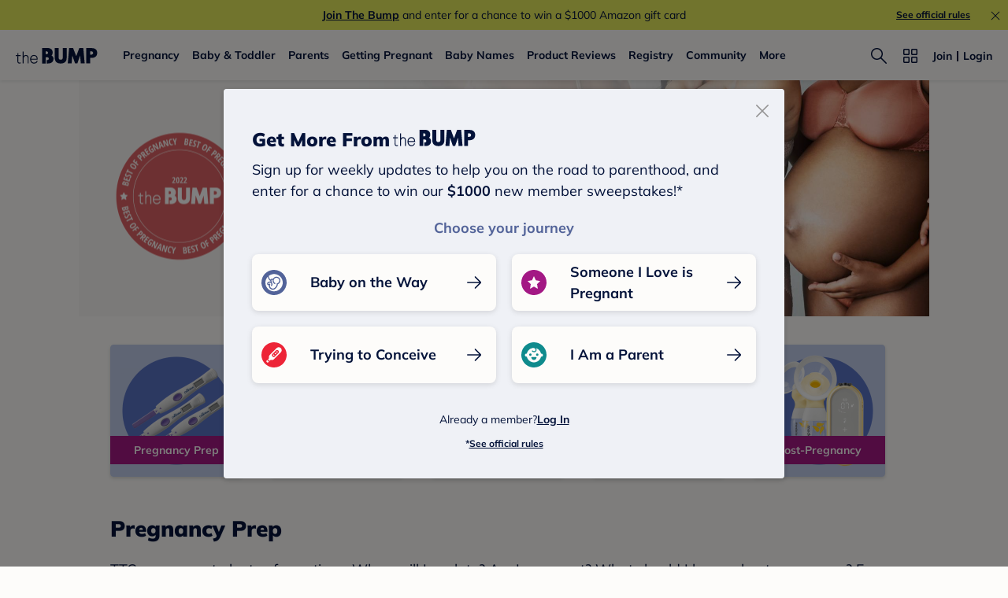

--- FILE ---
content_type: text/html; charset=utf-8
request_url: https://www.google.com/recaptcha/api2/aframe
body_size: 250
content:
<!DOCTYPE HTML><html><head><meta http-equiv="content-type" content="text/html; charset=UTF-8"></head><body><script nonce="DqII79XO1WXco7XQ_j86oQ">/** Anti-fraud and anti-abuse applications only. See google.com/recaptcha */ try{var clients={'sodar':'https://pagead2.googlesyndication.com/pagead/sodar?'};window.addEventListener("message",function(a){try{if(a.source===window.parent){var b=JSON.parse(a.data);var c=clients[b['id']];if(c){var d=document.createElement('img');d.src=c+b['params']+'&rc='+(localStorage.getItem("rc::a")?sessionStorage.getItem("rc::b"):"");window.document.body.appendChild(d);sessionStorage.setItem("rc::e",parseInt(sessionStorage.getItem("rc::e")||0)+1);localStorage.setItem("rc::h",'1764480005771');}}}catch(b){}});window.parent.postMessage("_grecaptcha_ready", "*");}catch(b){}</script></body></html>

--- FILE ---
content_type: application/javascript; charset=UTF-8
request_url: https://www.thebump.com/the-bump-web/_next/static/chunks/6844-95b63cc3c59459de.js
body_size: 7471
content:
"use strict";(self.webpackChunk_N_E=self.webpackChunk_N_E||[]).push([[6844,2883],{84610:function(e,t,i){var r=i(3323),a=i.n(r),o=(i(21902),i(83401)),n=i(53704);t.Z=function(e){var t=function(e){return{styles:(0,n.jsx)(a(),{id:"3073570024",dynamic:[e],children:[".loading-box.__jsx-style-dynamic-selector{height:".concat(e,"px;margin-bottom:36px;}"),"@media(min-width:768px){.loading-box.__jsx-style-dynamic-selector{margin-bottom:60px;}}"]}),className:a().dynamic([["3073570024",[e]]])}}(e.cardItemHeight),i=t.className,r=t.styles;return(0,n.jsxs)(n.Fragment,{children:[(0,n.jsx)(o.T,{className:"".concat(i," loading-box"),copy:"Loading..."}),r]})}},6593:function(e,t,i){i.d(t,{Z:function(){return g}});var r=i(71188),a=i(3323),o=i.n(a),n=i(21902),s=i(71237),c=i(20397),l=[".keep-read-section.jsx-3564812963{margin-left:20px;margin-bottom:48px;}",".small-grey-title.jsx-3564812963{color:var(--color-dark-gray600);margin-bottom:12px;}",".recommended-items.jsx-3564812963{display:block;margin-bottom:16px;color:var(--color-magenta);}",".recommended-items.jsx-3564812963:hover{color:var(--color-magenta-hover);}",".recommended-items.jsx-3564812963:first-child{padding-left:0;border-left:none;}",".fw-keep-read-section.jsx-3564812963 .small-grey-title.jsx-3564812963{".concat(c.TITLE_4,";text-transform:unset;color:var(--color-navy);margin-bottom:16px;}"),".fw-keep-read-section.jsx-3564812963 .recommended-items.jsx-3564812963{position:relative;".concat(c.LINK_2,";margin-bottom:24px;border-left:none;}"),".fw-keep-read-section.jsx-3564812963 .recommended-items.jsx-3564812963:first-child{padding-left:0;}","@media (max-width:767px){.keep-read-section.fw-keep-read-section.jsx-3564812963{margin-bottom:36px;}}","@media (min-width:768px){.keep-read-section.jsx-3564812963{margin-left:40px;margin-bottom:60px;}.recommended-items.jsx-3564812963{display:inline-block;padding:0 24px;margin-bottom:0;border-left:1px solid var(--color-dark-gray600);}.keep-read-section.fw-keep-read-section.jsx-3564812963{margin-bottom:-24px;margin-left:0;}.fw-keep-read-section.jsx-3564812963 .small-grey-title.jsx-3564812963{".concat(c.TITLE_3,";margin-bottom:12px;}.fw-keep-read-section.jsx-3564812963 .recommended-items.jsx-3564812963{").concat(c.LINK_1,';padding:0 16px;}.fw-keep-read-section.jsx-3564812963 .recommended-items.jsx-3564812963:not(:first-child):before{content:" ";border-left:1px solid var(--color-dark-gray400);display:inline-block;height:24px;position:absolute;left:0;top:1.5px;}}')];l.__hash="3564812963";var d=l,u=i(53704),p="jsx-".concat(d.__hash),m=function(e){var t=e.trackVisibleEvent,i=e.trackClickEvent,a=e.card,o=(0,n.useState)(0),c=o[0],l=o[1],d=(0,s.Z)({threshold:50}),m=(0,r.Z)(d,2),g=m[0],h=m[1];return g&&0===c&&(t(),l(c+1)),(0,u.jsx)("a",{className:"".concat(p," recommended-items tbf_L1d tbf_L1m"),href:a.content_url,onClick:i,ref:h,children:a.title})},g=function(e){var t=e.trackVisibleEvent,i=void 0===t?function(){}:t,r=e.trackClickEvent,a=void 0===r?function(){}:r,n=e.atom,s=e.isFullWidth,c=n.nodeType||"div";return(0,u.jsxs)("div",{className:"jsx-".concat(d.__hash)+" "+"keep-read-section ".concat(s?"fw-keep-read-section":""),children:[(0,u.jsx)(c,{className:"jsx-".concat(d.__hash)+" small-grey-title tbf_O2d tbf_O2m",children:n.title}),(0,u.jsx)("div",{className:"jsx-".concat(d.__hash),children:n.items.map((function(e,t){return(0,u.jsx)(m,{card:e,trackClickEvent:function(){return a({card:e,index:t,eventType:n.eventType,sectionType:n.sectionType})},trackVisibleEvent:function(){return i({card:e,index:t,eventType:n.eventType,sectionType:n.sectionType})}},e.title)}))}),(0,u.jsx)(o(),{id:d.__hash,children:d})]})}},10833:function(e,t,i){i.d(t,{Z:function(){return d}});var r=i(3323),a=i.n(r),o=(i(21902),i(20397)),n=["#topic-sub-title.jsx-1790022462{".concat(o.TITLE_2," color:var(--color-navy);margin:0 20px 20px;}"),"h2.jsx-1790022462{".concat(o.TITLE_3," margin:0 20px 20px;}"),"h2.fw-text.jsx-1790022462{margin:0 20px 8px;}","h3.fw-text.jsx-1790022462{".concat(o.TITLE_4," margin:0 20px 8px;}"),"p.jsx-1790022462{".concat(o.BODY_1," margin:0 20px 24px;}"),"p.fw-text.inline-p.jsx-1790022462{margin-bottom:24px;}","p.fw-text.jsx-1790022462,ul.fw-text.jsx-1790022462{".concat(o.BODY_2," margin:0 20px 36px;}"),"p.jsx-1790022462 a{font-weight:600;-webkit-text-decoration-line:underline;text-decoration-line:underline;color:var(--color-magenta);}","p.fw-text.jsx-1790022462 a,ul.fw-text.jsx-1790022462 a{font-weight:600;-webkit-text-decoration-line:none;text-decoration-line:none;color:var(--color-magenta);}","ul.fw-text.jsx-1790022462{padding-left:30px;}",".changeMargin.jsx-1790022462{margin-bottom:8px;}","ul.fw-text.jsx-1790022462 li p{margin-top:4px;}","ul.fw-text.jsx-1790022462 li{margin-bottom:24px;}","@media (min-width:768px){#topic-sub-title.jsx-1790022462{".concat(o.TITLE_1," margin:0 40px 20px;}h2.jsx-1790022462{").concat(o.TITLE_2," margin:0 40px 20px;}h2.fw-text.jsx-1790022462{margin:0 0 12px;}h3.fw-text.jsx-1790022462{").concat(o.TITLE_3," margin:0 0 12px;}p.jsx-1790022462{margin:0 40px 24px;}p.fw-text.jsx-1790022462,ul.fw-text.jsx-1790022462{").concat(o.BODY_1," margin:0 0 48px;}p.jsx-1790022462 a:hover{color:var(--color-magenta-hover);}}")];n.__hash="1790022462";var s=n,c=i(53704),l="jsx-".concat(s.__hash),d=function(e){var t=e.atom,i=t.nodeId,r=t.nodeType,o=t.src,n=t.textClassName,d=void 0===n?"":n,u=e.isFullWidth,p=r||"p";return o?(0,c.jsxs)(c.Fragment,{children:[(0,c.jsx)(p,{className:"".concat(l," ").concat(d," ").concat(u?"fw-text":""),dangerouslySetInnerHTML:{__html:o},id:i}),(0,c.jsx)(a(),{id:s.__hash,children:s})]}):null}},82883:function(e,t,i){i.r(t),i.d(t,{InsertAdCard:function(){return I}});var r=i(93419),a=i(47538),o=i(7831),n=i(81777),s=i(51940),c=i(76042),l=i(75606),d=i(3323),u=i.n(d),p=i(21902),m=i(39468),g=i.n(m),h=i(76794),f=i(53704),x=["isMobile","dimensions","style","lazyLoadConfig","carouselItemType","carouselClassName","isFirstAd"];function v(e){var t=function(){if("undefined"===typeof Reflect||!Reflect.construct)return!1;if(Reflect.construct.sham)return!1;if("function"===typeof Proxy)return!0;try{return Boolean.prototype.valueOf.call(Reflect.construct(Boolean,[],(function(){}))),!0}catch(e){return!1}}();return function(){var i,r=(0,s.Z)(e);if(t){var a=(0,s.Z)(this).constructor;i=Reflect.construct(r,arguments,a)}else i=r.apply(this,arguments);return(0,n.Z)(this,i)}}function b(e,t){var i=Object.keys(e);if(Object.getOwnPropertySymbols){var r=Object.getOwnPropertySymbols(e);t&&(r=r.filter((function(t){return Object.getOwnPropertyDescriptor(e,t).enumerable}))),i.push.apply(i,r)}return i}function y(e){for(var t=1;t<arguments.length;t++){var i=null!=arguments[t]?arguments[t]:{};t%2?b(Object(i),!0).forEach((function(t){(0,c.Z)(e,t,i[t])})):Object.getOwnPropertyDescriptors?Object.defineProperties(e,Object.getOwnPropertyDescriptors(i)):b(Object(i)).forEach((function(t){Object.defineProperty(e,t,Object.getOwnPropertyDescriptor(i,t))}))}return e}var w=g()((function(){return Promise.resolve().then(i.bind(i,76794)).then((function(e){return e.AdCard}))}),{ssr:!1,loading:function(){return null},loadableGenerated:{webpack:function(){return[76794]}}}),I=p.memo((function(e){var t=e.isMobile,i=e.dimensions,r=e.style,a=e.lazyLoadConfig,o=e.carouselItemType,n=e.carouselClassName,s=e.isFirstAd,c=(0,l.Z)(e,x),d=h.AdUtils.generateAdParams(y({dimensions:i||[300,250]},c),t),p=y({},r);return"white-bg"===o?(p.height=381,p.minWidth=300,"view-all"===n&&(p.height=t?274:381)):"orange-bg"===o&&(p.height=278,p.minWidth=300,"view-all"===n&&(p.height=274)),"view-all"===n&&(p.marginRight=t?0:24,p.marginLeft=t?0:24,p.marginBottom=t?48:60),(0,f.jsxs)("div",{className:"jsx-2069952032",children:[(0,f.jsx)(w,{adParams:d,initialAdDisplay:"none",isOpenAdObserver:t&&s,lazyLoadConfig:a||{overflow:!0},style:r}),(0,f.jsx)("div",{style:y({},p),className:"jsx-2069952032 ad-space-holder tbf_O2d tbf_O2m",children:"ADVERTISEMENT"}),(0,f.jsx)(u(),{id:"2069952032",children:[".ad-space-holder.jsx-2069952032{color:var(--color-dark-gray600);text-align:center;}",".advertisement.ad-call-finished + .ad-space-holder{display:none;}",".lazyload-placeholder{height:0 !important;}"]})]})})),j=function(e){(0,o.Z)(i,e);var t=v(i);function i(){return(0,r.Z)(this,i),t.apply(this,arguments)}return(0,a.Z)(i,[{key:"render",value:function(){var e=this.props,t=e.isMobile,i=e.isMobileView,r=e.adSid,a=e.adopsqa,o=e.card,n=e.cardConfig,s=e.carouselClassName,c=e.lazyLoadConfig,l=e.carouselItemType;if(o){var d={stage:o.stage,pos:o.pos||"".concat(o.section,"_").concat(t?"m":"","Carousel").concat(o.adCount),dimensions:o.dimensions,adUnit1:o.adUnit1,adUnit2:o.adUnit2,sid:o.sid||r,adId:"".concat(s,"-ad-").concat(o.adCount),adopsqa:a,isMobile:t},u={marginRight:i?n.cardItemMobileMargin:n.cardItemMargin};return(0,f.jsx)(I,y(y({},d),{},{carouselClassName:s,carouselItemType:l,isFirstAd:1===o.adCount,lazyLoadConfig:c,style:u}))}}}]),i}(p.PureComponent);t.default=j},57637:function(e,t,i){i.r(t),i.d(t,{cardImageDesktopHeight:function(){return d},cardImageDesktopWidth:function(){return c},cardImageHeight:function(){return l},cardImageWidth:function(){return s},cardItemDesktopHeight:function(){return o},cardItemDesktopWidth:function(){return r},cardItemHeight:function(){return n},cardItemMargin:function(){return u},cardItemMobileMargin:function(){return p},cardItemWidth:function(){return a}});var r=300,a=240,o=182,n=164,s=80,c=100,l=126,d=138,u=48,p=12;t.default={cardItemWidth:a,cardItemHeight:n,cardImageWidth:s,cardImageHeight:l,cardItemMargin:u,cardItemMobileMargin:p}},56949:function(e,t,i){i.d(t,{Z:function(){return x}});var r=i(71188),a=i(21902),o=i(37002),n=i.n(o),s=i(71237),c=i(92932),l=i(80670),d=i(56669),u=i(97764),p=i(20397),m=i(57637),g=u.ZP.div.withConfig({displayName:"styles__StyledGreyBgCardWrap",componentId:"sc-jmbpp1-0"})((function(){return(0,u.iv)(["margin-right:","px;width:","px;.card-img{display:inline-block;height:","px;width:","px;flex:0 0 ","px;object-fit:cover;border-radius:12px 0px 0px 12px;vertical-align:top;}a{text-decoration-line:none;}&:last-child{margin-right:0;}.card-box{display:flex;background:var(--color-powder);box-shadow:0px 2px 4px rgba(0,0,0,0.2);border-radius:12px;width:","px;height:",'px;position:relative;}.card-box::after{position:absolute;top:0;left:0;width:100%;height:100%;content:"";border:2px solid var(--color-off-white);border-radius:12px;}.card-box .card-info{flex:1;display:inline-block;margin:0 12px;color:var(--color-navy);position:relative;}.card-name{margin-top:16px;text-decoration-line:none;}.discussion-box{position:absolute;top:72px;}.discussion-count{text-transform:uppercase;margin-top:4px;}.card-title{text-align:center;color:var(--color-navy);text-decoration-line:underline;margin-top:16px;}&:hover .card-img{opacity:0.4;}&:hover .card-title,&:hover .discussion-title,&:hover .discussion-count,&:hover .card-name{color:var(--color-navy-hover);}&.fw-spotlight-item .card-box{box-shadow:unset;}&.fw-spotlight-item .card-box::after{border:1px solid var(--color-navy);}&.fw-spotlight-item .discussion-box{bottom:4px;top:unset;}&.fw-spotlight-item .card-info .discussion-count{margin-top:3px;',"}@media (max-width:768px){&.fw-spotlight-item .card-title{","}}@media (min-width:768px){position:relative;flex:none;margin-right:","px;width:","px;.card-img{display:inline-block;height:","px;width:","px;flex:0 0 ","px;object-fit:cover;border-radius:12px 0px 0px 12px;vertical-align:top;}.card-box{width:","px;height:","px;}.discussion-box{top:84px;}.card-title{margin-top:20px;}&.fw-spotlight-item .card-info .discussion-count{","}}"],m.cardItemMobileMargin,m.cardItemWidth,m.cardImageHeight,m.cardImageWidth,m.cardImageWidth,m.cardItemWidth,m.cardImageHeight,p.LINK_4,p.LINK_3,m.cardItemMargin,m.cardItemDesktopWidth,m.cardImageDesktopHeight,m.cardImageDesktopWidth,m.cardImageDesktopWidth,m.cardItemDesktopWidth,m.cardImageDesktopHeight,p.OVERLINE_1)})),h=i(53704),f=n()().publicRuntimeConfig.s3StaticUrl,x=function(e){var t=e.trackVisibleEvent,i=e.trackClickEvent,o=e.card,n=e.isLazyLoadImage,u=e.carouselImageClassName,p=e.isFullWidth,m=(0,a.useState)(0),x=m[0],v=m[1],b=(0,s.Z)({threshold:50}),y=(0,r.Z)(b,2),w=y[0],I=y[1];return w&&0===x&&(t(),v(x+1)),(0,h.jsx)(g,{className:"spotlight-item slide ".concat(p?"fw-spotlight-item":""),onClick:i,ref:I,children:(0,h.jsxs)("a",{href:o.content_url,children:[(0,h.jsxs)("div",{className:"card-box",children:[(0,h.jsx)(c.Du,{alt:o.hero_image.alt_text||o.title,className:"card-img ".concat(u),isLazyLoad:n,src:"".concat(f).concat(o.hero_image.url)}),(0,h.jsxs)("div",{className:"card-info",children:[(0,h.jsx)("div",{className:"card-name tbf_L1d tbf_L2m",children:o.title}),(0,h.jsxs)("div",{className:"discussion-box",children:[(0,h.jsx)("div",{className:"discussion-title tbf_B4d tbf_B4m",children:"Discussions"}),(0,h.jsx)("div",{className:"discussion-count tbf_L3d tbf_L3m",children:(0,d.C)(o.countAllDiscussions)||0})]})]})]}),(0,h.jsx)("div",{className:"card-title tbf_L1d tbf_L2m",children:(0,h.jsx)(l.Z,{childText:"",maxLine:2,removeATag:!0,text:"Join ".concat(o.title," Discussion")})})]})})}},96054:function(e,t,i){i.r(t),i.d(t,{cardItemHeight:function(){return a},cardItemMargin:function(){return o},cardItemMobileMargin:function(){return n},cardItemWidth:function(){return r}});var r=300,a=278,o=24,n=8;t.default={cardItemWidth:r,cardItemHeight:a,cardItemMargin:o,cardItemMobileMargin:n}},79879:function(e,t,i){i.d(t,{Z:function(){return c}});i(21902);var r=i(18135),a=i(97764),o=i(96054),n=a.ZP.div.withConfig({displayName:"styles__StyledOrangeBgCardWrap",componentId:"sc-1fjzmyb-0"})((function(){return(0,a.iv)([".spotlight-item{position:relative;flex:none;margin-right:","px;width:","px;}.spotlight-item:global(.card-item){text-decoration-line:none;}@media (min-width:768px){.spotlight-item{margin-right:","px;}}"],o.cardItemMobileMargin,o.cardItemWidth,o.cardItemMargin)})),s=i(53704),c=function(e){var t=e.trackVisibleEvent,i=e.trackClickEvent,a=e.card,o=e.isLazyLoadImage,c=e.saveIconParams,l=e.className,d=e.carouselImageClassName,u=e.strategy,p=void 0===u?"default":u;return(0,s.jsx)(n,{children:(0,s.jsx)(r.Z,{card:a,className:"spotlight-item ".concat(l),imageClassName:d,isLazyLoadImage:o,saveIconParams:c,strategy:p,trackClickEvent:i,trackVisibleEvent:t,visibilityOffset:{right:150}})})}},63185:function(e,t,i){i.r(t),i.d(t,{cardImageDesktopHeight:function(){return d},cardImageDesktopWidth:function(){return c},cardImageHeight:function(){return l},cardImageWidth:function(){return s},cardItemDesktopHeight:function(){return n},cardItemDesktopWidth:function(){return a},cardItemHeight:function(){return o},cardItemMargin:function(){return u},cardItemMobileMargin:function(){return p},cardItemWidth:function(){return r}});var r=140,a=170,o=164,n=160,s=100,c=120,l=100,d=120,u=100,p=20;t.default={cardItemWidth:r,cardItemHeight:o,cardImageWidth:s,cardImageHeight:l,cardItemMargin:u,cardItemMobileMargin:p}},11116:function(e,t,i){i.d(t,{Z:function(){return g}});var r=i(71188),a=i(21902),o=i(37002),n=i.n(o),s=i(71237),c=i(92932),l=i(97764),d=i(63185),u=l.ZP.div.withConfig({displayName:"styles__StyledToolsCardWrap",componentId:"sc-1yartty-0"})((function(){return(0,l.iv)(["margin-right:","px;width:","px;text-align:center;a{display:block;}&:last-child{margin-right:0;}.card-img{display:inline-block;height:","px;width:","px;flex:0 0 ","px;}.card-title{color:var(--color-navy);text-decoration-line:underline;margin-top:16px;}&:hover .card-title{color:var(--color-navy-hover);}&:hover .card-img{opacity:0.4;}@media (min-width:768px){position:relative;flex:none;margin-right:","px;width:","px;.card-img{height:","px;width:","px;object-fit:cover;border-radius:12px 0px 0px 12px;vertical-align:top;}}"],d.cardItemMobileMargin,d.cardItemWidth,d.cardImageHeight,d.cardImageWidth,d.cardImageWidth,d.cardItemMargin,d.cardItemDesktopWidth,d.cardImageDesktopHeight,d.cardImageDesktopWidth)})),p=i(53704),m=n()().publicRuntimeConfig.s3StaticUrl,g=function(e){var t=e.trackVisibleEvent,i=e.trackClickEvent,o=e.card,n=e.isLazyLoadImage,l=e.isUsUser,d=e.carouselImageClassName;if(!l&&o.isNeedUsUser)return null;var g=(0,a.useState)(0),h=g[0],f=g[1],x=(0,s.Z)({threshold:50}),v=(0,r.Z)(x,2),b=v[0],y=v[1];return b&&0===h&&(t(),f(h+1)),(0,p.jsx)(u,{className:"spotlight-item slide",onClick:i,ref:y,children:(0,p.jsxs)("a",{href:o.content_url,children:[(0,p.jsx)(c.Du,{alt:o.hero_image.alt_text||o.title,className:"card-img ".concat(d),isLazyLoad:n,src:"".concat(m).concat(o.hero_image.url)}),(0,p.jsx)("div",{className:"card-title tbf_L1d tbf_L2m",children:o.title})]})})}},66209:function(e,t,i){i.r(t),i.d(t,{cardImageHeight:function(){return n},cardImageWidth:function(){return o},cardItemHeight:function(){return a},cardItemMargin:function(){return s},cardItemMobileMargin:function(){return c},cardItemWidth:function(){return r}});var r=300,a=375,o=300,n=278,s=24,c=8;t.default={cardItemWidth:r,cardItemHeight:a,cardImageWidth:o,cardImageHeight:n,cardItemMargin:s,cardItemMobileMargin:c}},56577:function(e,t,i){i.d(t,{Z:function(){return x}});var r=i(76042),a=i(71188),o=i(21902),n=i(6474),s=i(71237),c=i(92932),l=i(80670),d=i(11598),u=i(97764),p=i(66209),m=u.ZP.div.withConfig({displayName:"styles__StyledWhiteBgCardWrap",componentId:"sc-9v8zah-0"})((function(e){return(0,u.iv)(["position:relative;margin-right:","px;flex:0 0 ","px;width:","px;a img.card-img{display:block;width:","px;height:","px;}.ad-text{margin-bottom:12px;text-align:center;}.card-img{object-fit:cover;}.card-title{text-align:center;color:var(--color-navy);text-decoration-line:underline;margin-top:20px;height:54px;overflow:hidden;}&:hover .card-title{color:var(--color-navy-hover);}&:hover .card-img{opacity:0.4;}.small-grey-title{text-transform:uppercase;color:var(--color-dark-gray600);}@media (min-width:768px){margin-right:","px;}"],p.cardItemMobileMargin,e.carouselSize||p.cardItemWidth,e.carouselSize||p.cardItemWidth,e.carouselSize||p.cardImageWidth,e.carouselSize||p.cardImageHeight,p.cardItemMargin)})),g=i(53704);function h(e,t){var i=Object.keys(e);if(Object.getOwnPropertySymbols){var r=Object.getOwnPropertySymbols(e);t&&(r=r.filter((function(t){return Object.getOwnPropertyDescriptor(e,t).enumerable}))),i.push.apply(i,r)}return i}function f(e){for(var t=1;t<arguments.length;t++){var i=null!=arguments[t]?arguments[t]:{};t%2?h(Object(i),!0).forEach((function(t){(0,r.Z)(e,t,i[t])})):Object.getOwnPropertyDescriptors?Object.defineProperties(e,Object.getOwnPropertyDescriptors(i)):h(Object(i)).forEach((function(t){Object.defineProperty(e,t,Object.getOwnPropertyDescriptor(i,t))}))}return e}var x=(0,n.$j)((function(e){return{isSupportWebPImage:e.layout.isSupportWebPImage}}))((function(e){var t=e.trackVisibleEvent,i=e.trackClickEvent,r=e.carouselSize,n=e.card,u=e.isLazyLoadImage,p=e.isOpenOnNewTab,h=e.className,x=void 0===h?"":h,v=e.carouselImageClassName,b=e.isSupportWebPImage,y=(0,o.useState)(0),w=y[0],I=y[1],j=(0,s.Z)({threshold:50}),k=(0,a.Z)(j,2),C=k[0],_=k[1];C&&0===w&&(null===t||void 0===t||t(),I(w+1));var L=(0,d.KT)(n),T=L.url||L.mobile_url;return(0,g.jsxs)(m,{carouselSize:r,className:"spotlight-item slide ".concat(x),onClick:i,ref:_,children:[n.is_sponsored?(0,g.jsx)("div",{className:"small-grey-title ad-text tbf_O2d tbf_O2m",children:"Advertisement"}):"",(0,g.jsxs)("a",f(f({href:n.content_url},p&&{target:"_blank"}),{},{children:[(0,g.jsx)(c.Du,{alt:L.alt_text||n.title,className:"card-img ".concat(v),isLazyLoad:u,isSupportWebPImage:b,src:T}),(0,g.jsx)("div",{className:"card-title tbf_L1d tbf_L1m",children:n.title&&(0,g.jsx)(l.Z,{childText:"",maxLine:2,removeATag:!0,text:n.title})})]}))]})}))},7576:function(e,t,i){i.d(t,{Z:function(){return S}});var r=i(61421),a=i(52541),o=i(93419),n=i(47538),s=i(55658),c=i(7831),l=i(81777),d=i(51940),u=i(76042),p=i(31119),m=i.n(p),g=i(21902),h=i(68392),f=i.n(h),x=i(8198),v=i(21707),b=i(79178),y=i(84610),w=i(82883),I=i(97764),j=i(66209),k=I.ZP.div.withConfig({displayName:"styles__StyledCarouselWrap",componentId:"sc-1si993a-0"})((function(){return(0,I.iv)([".carousel .slider-btn-next:after,.carousel .slider-btn-back:after{top:-","px;height:","px;}.white-bg-carousel .scroll-container{height:","px;}.carousel{margin-bottom:36px;}.carousel .adText{margin-bottom:11px;}.white-bg-carousel .adText{height:17px;margin-bottom:26px;}.white-bg-carousel .spotlight-box,.orange-bg-carousel .spotlight-box{align-items:flex-start;}.with-ad-carousel.white-bg-carousel:not(.editors-picks-carousel) .spotlight-item:not(.with-sponsored),.with-ad-carousel.orange-bg-carousel:not(.editors-picks-carousel) .spotlight-item:not(.with-sponsored){margin-top:29px;}.white-bg-carousel .advertisement.ad-call-finished{width:300px;height:293px;overflow:hidden;}.orange-bg-carousel .advertisement.ad-call-finished{width:300px;height:279px;overflow:hidden;}.white-bg-carousel .slotHolder,.orange-bg-carousel .slotHolder{width:300px;height:250px;overflow:hidden;padding-bottom:0;}.carousel .lazyload-placeholder{width:","px;height:auto !important;}.personal-essays-carousel ul,.personal-essays-carousel .spotlight-box{min-height:275px;}.community-forums-carousel.spotlight-container,.community-forums-carousel .scroll-spotlight{padding-top:2px;margin-top:-2px;}.community-forums-carousel.spotlight-container.fw-grey-bg-carousel{margin-top:-20px;padding-top:0;}.community-forums-carousel.spotlight-container.fw-grey-bg-carousel .scroll-spotlight{padding-top:0;margin-top:0;}@media (min-width:768px){.carousel{margin-bottom:60px;margin-left:40px;overflow:hidden;}.be-empowered-carousel .spotlight-box{margin:0;}.community-forums-carousel,.tools-section-carousel{padding-left:0;margin-left:0;}.community-forums-carousel .spotlight-box,.tools-section-carousel .spotlight-box{padding:0;}.community-forums-carousel.spotlight-container.fw-grey-bg-carousel{margin-top:-24px;margin-bottom:48px;}}"],j.cardItemHeight/2-10,j.cardItemHeight,j.cardItemHeight,j.cardImageWidth)})),C=i(53704);function _(e){var t=function(){if("undefined"===typeof Reflect||!Reflect.construct)return!1;if(Reflect.construct.sham)return!1;if("function"===typeof Proxy)return!0;try{return Boolean.prototype.valueOf.call(Reflect.construct(Boolean,[],(function(){}))),!0}catch(e){return!1}}();return function(){var i,r=(0,d.Z)(e);if(t){var a=(0,d.Z)(this).constructor;i=Reflect.construct(r,arguments,a)}else i=r.apply(this,arguments);return(0,l.Z)(this,i)}}function L(e,t){var i=Object.keys(e);if(Object.getOwnPropertySymbols){var r=Object.getOwnPropertySymbols(e);t&&(r=r.filter((function(t){return Object.getOwnPropertyDescriptor(e,t).enumerable}))),i.push.apply(i,r)}return i}function T(e){for(var t=1;t<arguments.length;t++){var i=null!=arguments[t]?arguments[t]:{};t%2?L(Object(i),!0).forEach((function(t){(0,u.Z)(e,t,i[t])})):Object.getOwnPropertyDescriptors?Object.defineProperties(e,Object.getOwnPropertyDescriptors(i)):L(Object(i)).forEach((function(t){Object.defineProperty(e,t,Object.getOwnPropertyDescriptor(i,t))}))}return e}var M={"white-bg":i(66209),"orange-bg":i(96054),"grey-bg":i(57637),"tool-item":i(63185)},N={"white-bg":i(56577).Z,"orange-bg":i(79879).Z,"grey-bg":i(56949).Z,"tool-item":i(11116).Z},Z=function(e){var t=e.adSid,i=e.cardConfig,r=e.isMobile,a=e.isMobileView,o=e.adopsqa,n=e.nextButtonClassName,s=e.carouselClassName,c=e.carouselImageClassName,l=e.trackVisibleEvent,d=e.trackClickEvent,u=e.isUsUser,p=e.favorites,m=e.saveIconParams,g=e.atom,h=e.isFullWidth;return function(e){var f=e.card,x=e.index,v=e.isLazyLoadImage,b=g.carouselSize,y=g.carouselItemType,I=g.eventType,j=g.sectionType,k=g.viewMore,_=g.isOpenOnNewTab,L=T({},g.topicSlug&&{carouselTopic:g.topicSlug});if(m&&(f.isFavorites=p.items.includes(f.slug)),"ad"===f.type)return(0,C.jsx)(w.default,{adSid:t,adopsqa:o,card:f,cardConfig:i,carouselClassName:s,carouselItemType:y,isMobile:r,isMobileView:a,nextButtonClassName:n});var M=f.is_sponsored?"with-sponsored":"",Z=N[y];return(0,C.jsx)(Z,{card:f,carouselImageClassName:c,carouselSize:b,className:M,index:x,isFullWidth:h,isLazyLoadImage:v,isOpenOnNewTab:_,isUsUser:u,saveIconParams:m,trackClickEvent:function(){return d({card:f,index:x,sectionType:j,eventType:I,extraTrackData:L,viewMore:k})},trackVisibleEvent:function(){return l({card:f,index:x,sectionType:j,eventType:I,extraTrackData:L})}})}},O=function(e){(0,c.Z)(i,e);var t=_(i);function i(){var e;(0,o.Z)(this,i);for(var n=arguments.length,c=new Array(n),l=0;l<n;l++)c[l]=arguments[l];return e=t.call.apply(t,[this].concat(c)),(0,u.Z)((0,s.Z)(e),"CarouselSpotlightItem",null),(0,u.Z)((0,s.Z)(e),"lazyLoadInstance",null),(0,u.Z)((0,s.Z)(e),"shouldUpdateImageToLoad",!1),(0,u.Z)((0,s.Z)(e),"state",{spotlight:[],total:0,page:1,perPage:0,lastAdCount:1,isLoadingList:!1}),(0,u.Z)((0,s.Z)(e),"isLoadMoreArticles",(function(){var t=e.state;return t.total>t.page*t.perPage})),(0,u.Z)((0,s.Z)(e),"loadMoreArticles",(0,a.Z)(m().mark((function t(){var i,a,o,n,s,c,l,d,u,p,g,h,f,x;return m().wrap((function(t){for(;;)switch(t.prev=t.next){case 0:return i=e.props,a=i.atom,o=i.isMobile,n=i.slug,s=i.adConfig,c=i.getListActions,l=e.state,d=l.page,u=l.lastAdCount,e.setState({isLoadingList:!0}),t.next=5,c[a.sectionType](T(T({},a),{},{isMobile:o,slug:n,adConfig:T(T({},s),a.adConfig),page:d+1,lastAdCount:u}));case 5:p=t.sent,g=p.items,h=p.page,f=p.perPage,x=p.existAdCount,e.shouldUpdateImageToLoad=!0,e.setState((function(e){return{spotlight:[].concat((0,r.Z)(e.spotlight),(0,r.Z)(g)),page:h,perPage:f,isLoadingList:!1,lastAdCount:x}}));case 12:case"end":return t.stop()}}),t)})))),(0,u.Z)((0,s.Z)(e),"handleViewMore",(function(){var t,i,r=e.props.atom,a=e.state.spotlight;null===(t=(i=e.props).handleExpandCarousel)||void 0===t||t.call(i,{atom:r,spotlight:a})})),(0,u.Z)((0,s.Z)(e),"handleSliderBtnClick",(function(){var t,i=e.props,r=i.atom,a=i.moduleTitle,o=i.slug,n=i.sourceFeedTitle;v.TBAnalytics.trackEvent({event:v.eventNames.MODULE_INTERACTION,needCommonParams:!0,source:(0,x.jQ)(window.location.href),selection:"scroll to view",moduleTitle:(null===r||void 0===r||null===(t=r.viewMore)||void 0===t?void 0:t.carouselTitle)||(null===a||void 0===a?void 0:a.replace(/<[^>]+>/g,"")),sourceFeedTitle:n||o})})),e}return(0,n.Z)(i,[{key:"componentDidMount",value:function(){var e=(0,a.Z)(m().mark((function e(){var t,i,r,a,o,n,s,c,l,d,u,p,g,h,x,v,b,y,w,I,j,k,C,_,L,N,O,S,W,P,E,D;return m().wrap((function(e){for(;;)switch(e.prev=e.next){case 0:if(t=this.props,i=t.atom,r=t.isMobile,a=t.member,o=t.slug,n=t.adConfig,s=t.isMobileView,c=t.adopsqa,l=t.trackVisibleEvent,d=t.trackClickEvent,u=t.curatedRecommendations,p=t.isUsUser,g=t.getListActions,h=t.saveIconParams,x=t.favorites,v=t.isFullWidth,b=t.dynamicArticlesData,y=this.state.lastAdCount,w={},!i.spotlight||0===i.spotlight.length){e.next=9;break}I=i.spotlight,p||(I=I.filter((function(e){return!e.isNeedUsUser}))),w={items:I,total:I.length,perPage:I.length,page:1},e.next=12;break;case 9:return e.next=11,g[i.sectionType](T(T({},i),{},{member:a,isMobile:r,slug:o,adConfig:T(T({},n),i.adConfig),lastAdCount:y,curatedRecommendations:u,dynamicArticlesData:b}));case 11:w=e.sent;case 12:k=(j=w).items,C=j.total,_=j.page,L=j.perPage,N=j.existAdCount,O=i.carouselItemType,S=M[O],W="".concat(i.sectionType).concat(i.adConfig&&i.adConfig.section?"-".concat(i.adConfig.section):""),P="".concat(W,"-next-button"),E="".concat(W,"-carousel"),D="".concat(W,"-lazy-image"),this.lazyLoadInstance=new(f())({elements_selector:".".concat(D)}),this.CarouselSpotlightItem=Z(T(T({adSid:o,cardConfig:S,isMobile:r,isMobileView:s,adopsqa:c,nextButtonClassName:P,carouselClassName:E,carouselImageClassName:D,trackVisibleEvent:l,trackClickEvent:d,isUsUser:p,favorites:x,saveIconParams:h},i.hasSaveArticleIcon&&{saveIconParams:T(T({},h),{},{userDecisionArea:"article card",commonTrackData:T({moduleTitle:i.title},h.commonTrackData)})}),{},{atom:i,isFullWidth:v})),this.shouldUpdateImageToLoad=!0,this.setState({spotlight:k,total:C,page:_,perPage:L,lastAdCount:N});case 23:case"end":return e.stop()}}),e,this)})));return function(){return e.apply(this,arguments)}}()},{key:"componentDidUpdate",value:function(){this.shouldUpdateImageToLoad&&(this.lazyLoadInstance.update(),this.shouldUpdateImageToLoad=!1)}},{key:"render",value:function(){var e,t=this.props,i=t.atom,r=t.isAmp,a=t.isMobile,o=t.sourceFeedTitle,n=t.isFullWidth,s=this.state,c=s.spotlight,l=s.isLoadingList,d=s.total,u=i.carouselItemType,p=M[u];if(0===c.length)return(0,C.jsx)(y.Z,{cardItemHeight:p.cardItemHeight});var m="".concat(i.sectionType).concat(i.adConfig&&i.adConfig.section?"-".concat(i.adConfig.section):""),g="".concat(m,"-next-button"),h="".concat(m,"-back-button"),f="".concat(m,"-carousel"),x=this.isLoadMoreArticles();return(0,C.jsx)(k,{children:(0,C.jsx)(b.Z,{CarouselSpotlightItem:this.CarouselSpotlightItem,atom:i,backButtonClassName:h,buttonClickCallback:this.handleSliderBtnClick,cardConfig:p,className:"carousel ".concat(u,"-carousel ").concat(n?"fw-".concat(u,"-carousel"):""," ").concat(f," ").concat(null!==i&&void 0!==i&&null!==(e=i.adConfig)&&void 0!==e&&e.withoutAd?"":"with-ad-carousel"),hasMore:x,isAmp:r,isFullWidth:n,isLoadingList:l,isMobile:!!["grey-bg","tool-item"].includes(u)||a,loadMoreArticles:this.loadMoreArticles,nextButtonClassName:g,sourceFeedTitle:o,spotlight:c,total:d,viewMore:T(T({},i.viewMore),{},{handleViewMore:this.handleViewMore})})})}}]),i}(g.PureComponent),S=O},80670:function(e,t,i){i.d(t,{Z:function(){return v}});var r=i(93419),a=i(47538),o=i(55658),n=i(7831),s=i(81777),c=i(51940),l=i(76042),d=i(21902),u=i(28097),p=i(97764),m=p.ZP.div.withConfig({displayName:"styledWrapper__FullText",componentId:"sc-ct8th6-0"})((function(){return(0,p.iv)(["p{margin-block-end:18px;:last-child{margin-bottom:0;}}div:nth-child(2){text-align:right;margin-top:4px;}.read-less{font-family:Open Sans;font-weight:600;font-size:18px;line-height:28px;letter-spacing:-0.5px;color:#007a77;cursor:pointer;&:hover{color:#00b1a5;}}"])})),g=p.ZP.div.withConfig({displayName:"styledWrapper__Wrapper",componentId:"sc-ct8th6-1"})((function(){return(0,p.iv)([".read-more{font-family:Open Sans;font-weight:600;font-size:18px;line-height:28px;letter-spacing:-0.5px;color:#007a77;cursor:pointer;&:hover{color:#00b1a5;}}"])})),h=p.ZP.div.withConfig({displayName:"styledWrapper",componentId:"sc-ct8th6-2"})((function(e){return function(){var e=arguments.length>0&&void 0!==arguments[0]?arguments[0]:4;return(0,p.iv)(["overflow:hidden;text-overflow:ellipsis;display:-webkit-box;-webkit-line-clamp:",";-webkit-box-orient:vertical;"],e)}(e.maxLine)})),f=i(53704);function x(e){var t=function(){if("undefined"===typeof Reflect||!Reflect.construct)return!1;if(Reflect.construct.sham)return!1;if("function"===typeof Proxy)return!0;try{return Boolean.prototype.valueOf.call(Reflect.construct(Boolean,[],(function(){}))),!0}catch(e){return!1}}();return function(){var i,r=(0,c.Z)(e);if(t){var a=(0,c.Z)(this).constructor;i=Reflect.construct(r,arguments,a)}else i=r.apply(this,arguments);return(0,s.Z)(this,i)}}var v=function(e){(0,n.Z)(i,e);var t=x(i);function i(e){var a;return(0,r.Z)(this,i),a=t.call(this,e),(0,l.Z)((0,o.Z)(a),"state",{useEllipsis:!0}),(0,l.Z)((0,o.Z)(a),"addShowMoreText",(function(){var e=a.props,t=e.text,i=e.maxLine,r=e.targetNode,o=e.childText,n=e.isNeedExpand,s="<span>...</span> <button class='read-more'>".concat(o,"</button>"),c=a.ref.current;c&&setTimeout((function(){c.innerHTML=t,c=r(c),(0,u.ellipsis)(c,i,{replaceStr:s});var e=c.querySelector("button.read-more");e&&n&&e.addEventListener("click",(function(e){e.preventDefault(),a.setState({useEllipsis:!1})}))}),0)})),(0,l.Z)((0,o.Z)(a),"handleShowLess",(function(e){null===e||void 0===e||e.preventDefault(),a.setState({useEllipsis:!0},(function(){a.addShowMoreText()}))})),a.ref=d.createRef(),a}return(0,a.Z)(i,[{key:"componentDidMount",value:function(){this.addShowMoreText()}},{key:"componentDidUpdate",value:function(e){var t=this.props,i=t.text;t.isNeedShowLess&&e.text!==i&&this.handleShowLess()}},{key:"render",value:function(){var e=this.state.useEllipsis,t=this.props,i=t.maxLine,r=t.removeATag,a=t.showLessText,o=t.isNeedShowLess,n=this.props.text;return r&&(n=n.replace(/<[^>]*>/g,"")),e?(0,f.jsx)(g,{children:(0,f.jsx)("div",{ref:this.ref,children:(0,f.jsx)(h,{maxLine:i,children:(0,f.jsx)("div",{dangerouslySetInnerHTML:{__html:n}})})})}):(0,f.jsxs)(m,{children:[(0,f.jsx)("div",{dangerouslySetInnerHTML:{__html:n}}),o&&(0,f.jsx)("div",{children:(0,f.jsx)("button",{className:"read-less",onClick:this.handleShowLess,children:a})})]})}}]),i}(d.Component);(0,l.Z)(v,"defaultProps",{maxLine:1,childText:"More",showLessText:"Less",text:"",removeATag:!1,isNeedShowLess:!1,isNeedExpand:!0,targetNode:function(e){return e}})}}]);

--- FILE ---
content_type: application/javascript; charset=UTF-8
request_url: https://www.thebump.com/the-bump-web/_next/static/chunks/3594-1643d40c34f6b2ff.js
body_size: 83494
content:
(self.webpackChunk_N_E=self.webpackChunk_N_E||[]).push([[3594],{85189:function(e,t,n){var r=n(3413),a=n(38043),o=a.generateABUid,i=a.getBucketNo,s=a.getBucketRangeNo,l=a.isForceAbTestVersion;e.exports=function(e){var t=e.bucketTotalNum,n=e.expiresTime,a=void 0===n?31104e6:n,c=e.layer,p=void 0===c?1:c,d=e.experimentName,u=void 0===d?"abVersion":d,m=e.bucketTotalRange,h=void 0===m?null:m,f=e.customUuid,g=void 0===f?null:f;return function(e,n){var c=e.query[u];if(e.raw.req.abTest=e.raw.req.abTest||{},c&&Number(c)&&l(t,Number(c)-1))e.raw.req.abTest[u]=Number(c)-1;else{var d=r.env.COOKIE_AB_UID_KEY,m=g||e.state[d];if(m||(m=o(),n.state(d,m,{ttl:a,isSameSite:!1,isHttpOnly:!1,isSecure:!0,domain:".thebump.com",path:"/"})),h){var f=i(m,100,p);e.raw.req.abTest[u]=s(h,f)}else e.raw.req.abTest[u]=i(m,t,p)}}}},25599:function(e){e.exports={abTestConfig:{abVersion:{trackingName:"atozAdAbtest"},hamburgAbVersion:{trackingName:"hamburgAbtest"},saveAbVersion:{trackingName:"saveAbtest",trackingData:["left","right"]},sweepsBannerAbVersion:{trackingName:"sweepsBannerAbtest",trackingData:["end","corner"]}},abVersionsShortCode:{sb_abv:"sweepsBannerAbVersion"}}},24998:function(e,t,n){var r=n(3413),a=n(85189);e.exports=function(){return function(e,t){if("true"===r.env.ABTEST_ENABLE){a({bucketTotalNum:2,layer:12,experimentName:"hamburgAbVersion"})(e,t)}}}},32858:function(e,t,n){var r=n(3413),a=n(85189),o=new RegExp("".concat(["^/a/","^/news/","^/$"].join("|"))),i=new RegExp("".concat(["^/pregnancy-week-by-week$","^/pregnancy-week-by-week/.*","^/baby-month-by-month$","^/baby-month-by-month/.*","^/toddler-month-by-month$","^/toddler-month-by-month/.*","^/topics$","^/topics/.*","^/ovulation-calculator$","^/due-date-calculator$","^/chinese-gender-chart$"].join("|"))),s=new RegExp("".concat(["/.+/amp$","^/topics/pregnancy-black-maternal-health"].join("|")));e.exports=function(e){var t=e.requestPathname,n=e.requestUrl,l=e.isMobile,c=e.isLogin,p=e.isUsUser;return function(e,d){var u=function(e){var t=e.requestPathname,n=e.requestUrl;return(!e.isMobile||!function(e){var t=e.requestUrl;return!!t&&t.match(/utm_medium=email/)}({requestUrl:n}))&&!s.test(t)&&(o.test(t)?"default":!!i.test(t)&&"stages")}({requestPathname:t,requestUrl:n,isMobile:l});if("true"===r.env.ABTEST_ENABLE&&u&&!c&&p){a({bucketTotalNum:2,layer:5,experimentName:"sweepsBannerAbVersion"})(e,d)}}}},41249:function(e,t,n){var r=n(3413),a=n(85189),o={"/chinese-gender-chart":7,"/ovulation-calculator":8};e.exports=function(e){return function(t,n){if("true"===r.env.ABTEST_ENABLE){a({bucketTotalNum:2,layer:o[e]})(t,n)}}}},30434:function(e,t,n){var r=n(3413),a=n(85189);e.exports=function(){return function(e,t){if("true"===r.env.ABTEST_ENABLE){a({bucketTotalNum:2,layer:6,bucketTotalRange:[[0,59],[60,99]]})(e,t)}}}},43849:function(e,t,n){var r=n(3413),a=n(85189);e.exports=function(){return function(e,t){if("true"===r.env.ABTEST_ENABLE){a({bucketTotalNum:2,layer:13,experimentName:"saveAbVersion"})(e,t)}}}},34740:function(e,t,n){var r=n(3413),a=n(85189),o=new RegExp("".concat(["/login$","/b/popularityChart","/.+/amp$"].join("|"))),i=function(e){var t=e.requestPathname;return!o.test(t)},s=new RegExp("".concat(["/baby-names$","/b/","/join$","/a/","/news/","/pregnancy-week-by-week/","/baby-month-by-month/","/toddler-month-by-month/"].join("|"))),l=function(e){var t=e.requestPathname;return s.test(t)&&!o.test(t)};e.exports=function(e){var t=e.pathName,n=e.isLogin,o=e.isMobile;return function(e,s){var c=(o?l:i)({requestPathname:t});"true"===r.env.ABTEST_ENABLE&&!n&&c&&a({bucketTotalNum:2,layer:9,experimentName:"signUpOptionsAbVersion"})(e,s)}}},22112:function(e,t,n){var r=n(3413),a=n(85189);e.exports=function(){return function(e,t){if("true"===r.env.ABTEST_ENABLE){a({bucketTotalNum:2,layer:10})(e,t)}}}},76890:function(e,t,n){var r=n(38043),a=r.getBucketNo,o=r.generateABUid,i=r.isForceAbTestVersion,s=n(85189),l=n(32858),c=n(41249),p=n(30434),d=n(34740),u=n(22112),m=n(25599),h=m.abTestConfig,f=m.abVersionsShortCode,g=n(24998),b=n(43849);e.exports={getBucketNo:a,generateABUid:o,isForceAbTestVersion:i,abtestWrapper:s,headerSignupBannerAbTest:l,inlineSignUpPromoCardAbTest:c,memberShareLoginTextAbTest:p,signUpOptionsAbTest:d,topicPillAbTest:u,abTestConfig:h,hamburgerMenuAbTest:g,saveArticleButtonAbTest:b,abVersionsShortCode:f}},38043:function(e,t,n){var r=n(29942);t.getBucketNo=function(e,t){var n=arguments.length>2&&void 0!==arguments[2]?arguments[2]:1,a=r.createHash("md5");a.update(e+n);var o=a.digest("hex"),i=o.substring(o.length-13,o.length),s=parseInt(i,16);return s%t},t.generateABUid=function(){var e=r.createHash("md5"),t=Math.floor(8e9*Math.random()+1).toString();return t+=(new Date).getTime(),e.update(t),e.digest("hex")},t.isForceAbTestVersion=function(e,t){return t>=0&&t<e};t.getBucketRangeNo=function(e,t){var n=0;return e.forEach((function(e,r){if(a=t,o=e[0],i=e[1],(a-o)*(a-i)<=0)return n=r,!1;var a,o,i})),n}},74860:function(e,t,n){"use strict";var r=n(53704);t.Z=function(e){var t=e.className,n=e.backgroundColor,a=void 0===n?"var(--color-aqua)":n,o=e.text,i=void 0===o?"NEW!":o;return(0,r.jsx)("div",{className:"tbf_O2d tbf_O2m tw:inline-flex tw:h-[21px] tw:leading-[21px] tw:items-center tw:rounded-[2px] tw:py-[2px] tw:px-[4px] ".concat(t),style:{backgroundColor:a},children:i})}},43221:function(e,t,n){"use strict";var r=n(52541),a=n(93419),o=n(47538),i=n(55658),s=n(7831),l=n(81777),c=n(51940),p=n(76042),d=n(3323),u=n.n(d),m=n(31119),h=n.n(m),f=n(21902),g=n(61943),b=n(44191),x=n(12576),v=n.n(x),y=n(4907),w=n(21707),j=n(55754),k=n(20397),C=n(73907),O=n(30914),_=n(97884),P=n(75771),N=n(53704);function A(e){var t=function(){if("undefined"===typeof Reflect||!Reflect.construct)return!1;if(Reflect.construct.sham)return!1;if("function"===typeof Proxy)return!0;try{return Boolean.prototype.valueOf.call(Reflect.construct(Boolean,[],(function(){}))),!0}catch(e){return!1}}();return function(){var n,r=(0,c.Z)(e);if(t){var a=(0,c.Z)(this).constructor;n=Reflect.construct(r,arguments,a)}else n=r.apply(this,arguments);return(0,l.Z)(this,n)}}function S(e,t){var n=Object.keys(e);if(Object.getOwnPropertySymbols){var r=Object.getOwnPropertySymbols(e);t&&(r=r.filter((function(t){return Object.getOwnPropertyDescriptor(e,t).enumerable}))),n.push.apply(n,r)}return n}function T(e){for(var t=1;t<arguments.length;t++){var n=null!=arguments[t]?arguments[t]:{};t%2?S(Object(n),!0).forEach((function(t){(0,p.Z)(e,t,n[t])})):Object.getOwnPropertyDescriptors?Object.defineProperties(e,Object.getOwnPropertyDescriptors(n)):S(Object(n)).forEach((function(t){Object.defineProperty(e,t,Object.getOwnPropertyDescriptor(n,t))}))}return e}var I=new j.L,L="jsx-".concat(O.Z.__hash),B=[{value:"2",label:"Girl"},{value:"1",label:"Boy"},{value:"3",label:"Prefer Not to Say"}],E=function(e){return(0,N.jsx)(g.F.DropdownIndicator,T(T({},e),{},{children:e.selectProps.menuIsOpen?(0,N.jsx)(k.CaretUp,{}):(0,N.jsx)(k.CaretDown,{})}))},M={control:function(e){return T(T({},e),{},{fontSize:"16px",padding:"4px 10px",backgroundColor:k.COLOR_OFF_WHITE,borderRadius:"2px",borderWidth:"0px",borderColor:"transparent",boxShadow:"none","&:hover, &:active, &:focus":{borderColor:"transparent",outline:"none"}})},indicatorSeparator:function(){return{display:"none"}},dropdownIndicator:function(e){return T(T({},e),{},{color:k.COLOR_NAVY,pointerEvents:"none"})},placeholder:function(){return{fontFamily:"Mulish",fontWeight:"normal",fontSize:"16px",lineHeight:"24px",color:k.COLOR_DARK_GRAY_600}},singleValue:function(){return{fontFamily:"Mulish",fontWeight:"normal",fontSize:"16px",lineHeight:"24px",color:k.COLOR_NAVY}},option:function(e,t){var n=t.isFocused;return T(T({},e),{},{fontFamily:"Mulish",fontWeight:"normal",fontSize:"16px",lineHeight:"24px",color:k.COLOR_NAVY,padding:"12px 8px 10PX",height:"100%",backgroundColor:n?k.COLOR_DARK_GRAY_200:k.COLOR_OFF_WHITE,cursor:"pointer"})},valueContainer:function(e){return T(T({},e),{},{padding:"2px 0"})}},D=function(e){(0,s.Z)(l,e);var t=A(l);function l(e){var o;(0,a.Z)(this,l),o=t.call(this,e),(0,p.Z)((0,i.Z)(o),"sendTrackingData",(function(e,t){var n=o.props.trackingData,r=0;t&&(r=((new Date).getTime()-t)/1e3/3600/24/7,r=parseInt(r,10));var a=T(T(T({event:w.eventNames.PROFILE_INTERACTION,userDecisionArea:"my account",needCommonParams:!0},n),e),{},{profileWeek:r});w.TBAnalytics.trackEvent(a)})),(0,p.Z)((0,i.Z)(o),"convertToDate",(function(e){return e?parseInt(String(e).substr(6)):null})),(0,p.Z)((0,i.Z)(o),"setCalenderIsOpen",(function(e){o.setState({calenderIsOpen:e})})),(0,p.Z)((0,i.Z)(o),"getBranchIoIsOpen",(function(){return n(60448).branchEvent.getIsShowBranchIo()})),(0,p.Z)((0,i.Z)(o),"validateField",function(){var e=(0,r.Z)(h().mark((function e(t,n){var r;return h().wrap((function(e){for(;;)switch(e.prev=e.next){case 0:if(["first_name","birth_date","gender"].includes(t)){e.next=2;break}return e.abrupt("return");case 2:if(r={},""!==n&&null!==n&&void 0!==n){e.next=7;break}return r["".concat(t,"Error")]="",o.setState(r),e.abrupt("return");case 7:if("first_name"!==t||"string"!==typeof n||""!==n.trim()){e.next=11;break}return r["".concat(t,"Error")]="Name cannot be only spaces",o.setState(r),e.abrupt("return");case 11:return e.prev=11,e.next=14,o.childSchema.validateAt(t,(0,p.Z)({},t,n));case 14:r["".concat(t,"Error")]="",e.next=20;break;case 17:e.prev=17,e.t0=e.catch(11),r["".concat(t,"Error")]=e.t0.message;case 20:o.setState(r);case 21:case"end":return e.stop()}}),e,null,[[11,17]])})));return function(t,n){return e.apply(this,arguments)}}()),(0,p.Z)((0,i.Z)(o),"isFormInvalid",(function(){var e=o.state,t=e.first_nameError,n=e.birth_dateError,r=e.genderError;return!!(t||n||r)}));var s=e.data,c=s.id,d=s.id_string,u=s.birth_date,m=s.first_name,f=s.gender,g=void 0===f?0:f;return o.nameRegex=/^(?=.*[A-Za-z\xc0-\xd6\xd8-\xf6\xf8-\xff])[A-Za-z\xc0-\xd6\xd8-\xf6\xf8-\xff'\u2019\-\s]+$/,o.childSchema=y.Ry().shape({first_name:y.Z_().trim().test("not-only-whitespace","Name cannot be only spaces",(function(e){return!e||e.trim().length>0})).test("min-2","At least 2 characters",(function(e){return!e||e.trim().length>=2})).test("valid-chars","Only letters, spaces, apostrophes or hyphens",(function(e){return!e||o.nameRegex.test(e)})),birth_date:y.Rx().nullable().transform((function(e,t){return""===t?null:e})).test("valid-date","Invalid date",(function(e){return null===e||"number"===typeof e})).test("past-date","Birthdate must be in the past",(function(e){return null===e||e<=Date.now()})),gender:y.nK().test("valid-gender","Invalid gender",(function(e){return!e||e.value&&["1","2","3"].includes(e.value)}))}),o.state={id:c,id_string:d,birth_date:o.convertToDate(u),first_name:m||"",gender:B.find((function(e){return e.value===g.toString()})),middle_name:null,isLoading:"",message:"",calenderIsOpen:!1,genderIsOpen:!1,first_nameError:"",birth_dateError:"",genderError:""},o}return(0,o.Z)(l,[{key:"handleSaveButtonClick",value:function(){"update"===this.props.action?this.updateChild():this.addChild()}},{key:"handleClickRemoveBtn",value:function(){this.deleteChild()}},{key:"handleInputChange",value:function(e){var t=this,n=e.target,r=n.name,a=n.value;this.setState((0,p.Z)({},r,a),(function(){return t.validateField(r,a)}))}},{key:"setLoadingStatus",value:function(e,t){this.setState({isLoading:e,message:t})}},{key:"updateChild",value:function(){var e=(0,r.Z)(h().mark((function e(){var t,n,r,a,o,i,s,l,c,p,d,u,m;return h().wrap((function(e){for(;;)switch(e.prev=e.next){case 0:return t=this.props,n=t.onSaveButtonClick,r=void 0===n?function(){}:n,a=t.member,o=t.updateMemberToLayout,i=this.state,s=i.id,l=i.id_string,c=i.birth_date,p=i.first_name,d=i.gender,u=i.middle_name,m={child:{id:s,id_string:l,birth_date:c,first_name:p,gender:d?d.value:0,middle_name:u}},this.sendTrackingData({type:"update",profileNew:"parent",profileOld:"parent"},c),this.setLoadingStatus("saving",""),e.prev=5,e.next=8,I.updateMemberChild(a.id_string,m.child.id,m);case 8:this.setLoadingStatus("finished",C.Z.UPDATE_PROFILE_SUCCESS),setTimeout(r,1500),o(),e.next=16;break;case 13:e.prev=13,e.t0=e.catch(5),this.setLoadingStatus("error",C.Z.UPDATE_PROFILE_ERROR);case 16:case"end":return e.stop()}}),e,this,[[5,13]])})));return function(){return e.apply(this,arguments)}}()},{key:"addChild",value:function(){var e=(0,r.Z)(h().mark((function e(){var t,n,r,a,o,i,s,l,c,p,d;return h().wrap((function(e){for(;;)switch(e.prev=e.next){case 0:return t=this.props,n=t.onSaveButtonClick,r=void 0===n?function(){}:n,a=t.member,o=t.updateMemberToLayout,i=this.state,s=i.birth_date,l=i.first_name,c=i.gender,p=i.middle_name,d={child:{birth_date:s,first_name:l,gender:c?c.value:0,middle_name:p}},this.sendTrackingData({type:"add",profileNew:"parent",profileOld:"none"},s),this.setLoadingStatus("saving",""),e.prev=5,e.next=8,I.addMemberChild(a.id_string,d);case 8:this.setLoadingStatus("finished",C.Z.ADD_PROFILE_SUCCESS),setTimeout(r,1500),o(),e.next=16;break;case 13:e.prev=13,e.t0=e.catch(5),this.setLoadingStatus("error",C.Z.ADD_PROFILE_ERROR);case 16:case"end":return e.stop()}}),e,this,[[5,13]])})));return function(){return e.apply(this,arguments)}}()},{key:"deleteChild",value:function(){var e=(0,r.Z)(h().mark((function e(){var t,n,r,a,o,i;return h().wrap((function(e){for(;;)switch(e.prev=e.next){case 0:return t=this.props,n=t.member,r=t.onSaveButtonClick,a=void 0===r?function(){}:r,o=t.updateMemberToLayout,i=this.state.id,this.sendTrackingData({type:"remove",profileNew:"none",profileOld:"parent"}),this.setLoadingStatus("",""),e.prev=4,e.next=7,I.deleteMemberChild(n.id_string,i);case 7:this.setLoadingStatus("finished",C.Z.DELETED_PROFILE_SUCCESS),setTimeout(a,1500),o(),e.next=15;break;case 12:e.prev=12,e.t0=e.catch(4),this.setLoadingStatus("error",C.Z.DELETED_PROFILE_ERROR);case 15:case"end":return e.stop()}}),e,this,[[4,12]])})));return function(){return e.apply(this,arguments)}}()},{key:"renderSaveButton",value:function(e){var t=this,n=this.props.action,r=this.state.isLoading;return(0,N.jsx)(P.k,{action:n,disabled:e,isLoading:r,onClick:function(){t.handleSaveButtonClick()}})}},{key:"renderRemoveButton",value:function(){var e=this;return"update"===this.props.action&&(0,N.jsx)("button",{className:"remove-button tbf_L2d tbf_L2m",onClick:function(){e.handleClickRemoveBtn()},children:"Remove Profile"})}},{key:"renderHeader",value:function(){var e="update"===this.props.action?"Update Profile":"Add Profile";return(0,N.jsxs)(N.Fragment,{children:[(0,N.jsx)("div",{className:"title tbf_T2d tbf_T2m",children:e}),(0,N.jsx)("div",{className:"description tbf_L1d tbf_L1m",children:"Parent"})]})}},{key:"render",value:function(){var e=this,t=this.state,n=t.birth_date,r=t.first_name,a=t.gender,o=t.message,i=t.isLoading,s=t.calenderIsOpen,l=t.genderIsOpen,c=t.first_nameError,p=t.birth_dateError,d=t.genderError,m="error"===i?"on-error":"",h=this.getBranchIoIsOpen(),f=c||p||d;return(0,N.jsxs)("div",{className:"jsx-".concat(O.Z.__hash)+" "+u().dynamic([["798111981",[h?"auto":"initial",h?s?240:100:0,h?s?280:100:0]]]),children:[this.renderHeader(),(0,N.jsxs)("div",{className:"jsx-".concat(O.Z.__hash)+" "+u().dynamic([["798111981",[h?"auto":"initial",h?s?240:100:0,h?s?280:100:0]]])+" form",children:[(0,N.jsx)(_.Z,{classes:{container:"input-container"},invalid:c,label:"Child's First Name",name:"first_name",onChange:function(t){return e.handleInputChange(t)},tipText:c,value:r}),(0,N.jsx)(_.Z,{classes:{container:"".concat(L," due-date-input input-container")},customInputIcon:(0,N.jsx)(k.Calendar,{color:k.COLOR_MAGENTA}),daySize:40,horizontalMonthPadding:18,invalid:p,isOutsideRange:function(e){return e.isAfter(v()().endOf("day"))},isReverse:!0,label:"Child's Birthdate",maxYear:v()().year(),minYear:v()().subtract(20,"years").year(),name:"birth_date",onChange:function(t){return e.handleInputChange(t)},setCalenderIsOpen:this.setCalenderIsOpen,tipText:p,type:"date",value:n}),(0,N.jsxs)("div",{className:"jsx-".concat(O.Z.__hash)+" "+u().dynamic([["798111981",[h?"auto":"initial",h?s?240:100:0,h?s?280:100:0]]])+" gender-box",children:[(0,N.jsx)("label",{className:"jsx-".concat(O.Z.__hash)+" "+u().dynamic([["798111981",[h?"auto":"initial",h?s?240:100:0,h?s?280:100:0]]])+" "+"gender-label tbf_B3d tbf_B3m ".concat(l&&"checked"),children:"Gender"}),(0,N.jsx)("div",{className:"jsx-".concat(O.Z.__hash)+" "+u().dynamic([["798111981",[h?"auto":"initial",h?s?240:100:0,h?s?280:100:0]]])+" gender-retailer-select fs-mask",children:(0,N.jsx)(b.ZP,{components:{DropdownIndicator:E},isSearchable:!1,name:"gender",onChange:function(t){e.setState({gender:t},(function(){return e.validateField("gender",t)}))},onMenuClose:function(){e.setState({genderIsOpen:!1})},onMenuOpen:function(){e.setState({genderIsOpen:!0})},options:B,placeholder:"Select from...",styles:M,value:a})})]}),(0,N.jsxs)("div",{className:"jsx-".concat(O.Z.__hash)+" "+u().dynamic([["798111981",[h?"auto":"initial",h?s?240:100:0,h?s?280:100:0]]])+" "+"".concat(m," action-button-container"),children:[o&&(0,N.jsx)("div",{className:"jsx-".concat(O.Z.__hash)+" "+u().dynamic([["798111981",[h?"auto":"initial",h?s?240:100:0,h?s?280:100:0]]])+" message tbf_L2d tbf_L2m",children:o}),this.renderSaveButton(f),this.renderRemoveButton()]})]}),(0,N.jsx)(u(),{id:O.Z.__hash,children:O.Z}),(0,N.jsx)(u(),{id:"798111981",dynamic:[h?"auto":"initial",h?s?240:100:0,h?s?280:100:0],children:["@media (max-width:767px){.Custom_ReactModal__Content.profile-modal{overflow:".concat(h?"auto":"initial",";}.profile-modal .form{padding-bottom:").concat(h?s?240:100:0,"px;}.add-profile-modal .form{padding-bottom:").concat(h?s?280:100:0,"px;}}")]})]})}}]),l}(f.Component);t.Z=D},96653:function(e,t,n){"use strict";n.d(t,{Z:function(){return q}});var r=n(52541),a=n(93419),o=n(47538),i=n(55658),s=n(7831),l=n(81777),c=n(51940),p=n(76042),d=n(3323),u=n.n(d),m=n(31119),h=n.n(m),f=n(21902),g=n(20386),b=n.n(g),x=n(12576),v=n.n(x),y=n(37002),w=n.n(y),j=n(96490),k=n(43733),C=n(5220),O=n(21707),_=n(55754),P=n(20397),N=n(87505),A=n(73907),S=n(30914),T=n(97884),I=n(75771),L=[".profile-modal button{cursor:pointer;}",".confirm-remove-button.jsx-2919316384{width:231px;margin-top:24px;}",".action-button-container.jsx-2919316384{display:-webkit-box;display:-webkit-flex;display:-ms-flexbox;display:flex;-webkit-flex-direction:column;-ms-flex-direction:column;flex-direction:column;}",".confirm-remove-button.redirect-status.jsx-2919316384,.confirm-remove-button.no-status.jsx-2919316384{width:199px;}",".confirm-remove-button.experienced.jsx-2919316384{margin-top:48px;}",".confirm-remove-button.no-status.jsx-2919316384{margin-bottom:16px;}",".redirect-copy.jsx-2919316384{max-width:440px;margin:48px auto 36px;}",".redirect-copy.jsx-2919316384 p{font-family:Open Sans;font-weight:normal;font-size:16px;line-height:24px;-webkit-letter-spacing:normal;-moz-letter-spacing:normal;-ms-letter-spacing:normal;letter-spacing:normal;color:var(--color-navy);margin:0 0 12px;text-align:left;}",".remove-modal.jsx-2919316384,.helpful-modal.jsx-2919316384{display:-webkit-box;display:-webkit-flex;display:-ms-flexbox;display:flex;-webkit-flex-direction:column;-ms-flex-direction:column;flex-direction:column;-webkit-align-items:center;-webkit-box-align:center;-ms-flex-align:center;align-items:center;}",".sub-popup-title.jsx-2919316384{text-align:center;color:var(--color-navy);margin-top:28px;}",".text-copy-box.jsx-2919316384{text-align:center;margin-top:24px;}",".remove-modal.jsx-2919316384 .message-box.jsx-2919316384{width:440px;margin-top:16px;}",".helpful-modal.jsx-2919316384 .remove-button.jsx-2919316384{width:200px;margin-top:24px;}",".remove-modal.jsx-2919316384 .remove-button.jsx-2919316384{margin-top:24px;width:226px;}",".keep-profile.jsx-2919316384{text-align:center;-webkit-text-decoration-line:underline;text-decoration-line:underline;color:var(--color-navy);margin-top:8px;cursor:pointer;}",".keep-profile.jsx-2919316384:active{color:var(--color-navy-hover);}",".remove-modal.jsx-2919316384 .keep-profile.jsx-2919316384{margin-top:24px;}",".helpful-modal.jsx-2919316384 .first-message-box.jsx-2919316384{width:528px;}",".helpful-modal.jsx-2919316384 .ttc-button.jsx-2919316384{margin-top:24px;}",".profile-modal .cal-due-date{-webkit-text-decoration-line:underline;text-decoration-line:underline;color:var(--color-navy);margin-top:-8px;margin-bottom:24px;margin-left:4px;width:-webkit-fit-content;width:-moz-fit-content;width:fit-content;cursor:pointer;display:block;}",".profile-modal .cal-due-date:active{color:var(--color-navy-hover);}","@media (max-width:767px){.redirect-copy.jsx-2919316384{padding:0 20px;}}","@media (min-width:768px){.redirect-copy.jsx-2919316384 p{font-size:18px;line-height:28px;-webkit-letter-spacing:-0.5px;-moz-letter-spacing:-0.5px;-ms-letter-spacing:-0.5px;letter-spacing:-0.5px;}.profile-modal .cal-due-date{margin-left:20px;}.profile-modal .cal-due-date:hover{color:var(--color-navy-hover);}.keep-profile.jsx-2919316384:hover{color:var(--color-navy-hover);}}","@media (max-width:767px){.remove-modal.jsx-2919316384 .text-copy-box.jsx-2919316384,.helpful-modal.jsx-2919316384 .text-copy-box.jsx-2919316384{width:335px;}.action-button-container.jsx-2919316384 .remove-button.jsx-2919316384{-webkit-text-decoration:underline;text-decoration:underline;}.helpful-modal.jsx-2919316384 .first-message-box.jsx-2919316384{margin-top:48px;}.helpful-modal.jsx-2919316384 .keep-profile.jsx-2919316384{margin-top:12px;}}"];L.__hash="2919316384";var B=L,E=n(53704);function M(e,t){var n=Object.keys(e);if(Object.getOwnPropertySymbols){var r=Object.getOwnPropertySymbols(e);t&&(r=r.filter((function(t){return Object.getOwnPropertyDescriptor(e,t).enumerable}))),n.push.apply(n,r)}return n}function D(e){for(var t=1;t<arguments.length;t++){var n=null!=arguments[t]?arguments[t]:{};t%2?M(Object(n),!0).forEach((function(t){(0,p.Z)(e,t,n[t])})):Object.getOwnPropertyDescriptors?Object.defineProperties(e,Object.getOwnPropertyDescriptors(n)):M(Object(n)).forEach((function(t){Object.defineProperty(e,t,Object.getOwnPropertyDescriptor(n,t))}))}return e}function R(e){var t=function(){if("undefined"===typeof Reflect||!Reflect.construct)return!1;if(Reflect.construct.sham)return!1;if("function"===typeof Proxy)return!0;try{return Boolean.prototype.valueOf.call(Reflect.construct(Boolean,[],(function(){}))),!0}catch(e){return!1}}();return function(){var n,r=(0,c.Z)(e);if(t){var a=(0,c.Z)(this).constructor;n=Reflect.construct(r,arguments,a)}else n=r.apply(this,arguments);return(0,l.Z)(this,n)}}var U="jsx-".concat(S.Z.__hash),Z="jsx-".concat(B.__hash),H=new _.L,F=w()().publicRuntimeConfig.s3StaticUrl,z="".concat(F,"tb-web-assets/congratulation-add-profile-mobile.png"),G="".concat(F,"tb-web-assets/congratulation-add-profile-desktop.png"),V=function(e){(0,s.Z)(l,e);var t=R(l);function l(e){var r;(0,a.Z)(this,l),r=t.call(this,e),(0,p.Z)((0,i.Z)(r),"sendTrackingData",(function(e){var t=r.props.trackingData,n=D(D({event:O.eventNames.PROFILE_INTERACTION,userDecisionArea:"my account",needCommonParams:!0},t),e);O.TBAnalytics.trackEvent(n)})),(0,p.Z)((0,i.Z)(r),"convertToDate",(function(e){return e?parseInt(String(e).substr(6)):v()().endOf("day").add(252,"days").valueOf()})),(0,p.Z)((0,i.Z)(r),"handleDueDatePopup",(function(){r.setState({subPopup:"cal-due-date-popup",selectedDate:null}),O.TBAnalytics.trackEvent({event:O.eventNames.CALCULATE_DUE_DATE,userDecisionArea:"add pregnancy",selection:"calculate my due date"})})),(0,p.Z)((0,i.Z)(r),"backToAddProfile",(function(){r.setState({subPopup:""})})),(0,p.Z)((0,i.Z)(r),"onSubmit",(function(){var e=v()(r.state.selectedDate).add(280,"days").valueOf();r.setState({due_date:e,subPopup:"congratulation-popup"})})),(0,p.Z)((0,i.Z)(r),"setCalenderIsOpen",(function(e){r.setState({calenderIsOpen:e})})),(0,p.Z)((0,i.Z)(r),"getBranchIoIsOpen",(function(){return n(60448).branchEvent.getIsShowBranchIo()}));var o=e.data,s=o.id,c=o.due_date,d=o.multiples;return r.state={id:s,due_date:r.convertToDate(c),multiples:(d||!1).toString(),deleteConfirm:!1,isLoading:"",message:"",due_dateError:"",subPopup:"",selectedDate:null,calenderIsOpen:!1},r}return(0,o.Z)(l,[{key:"handleSaveButtonClick",value:function(){"update"===this.props.action?this.updatePregnant():this.addPregnant()}},{key:"handleConfirmRemoveClick",value:function(){this.deletePregnant()}},{key:"handleTTCBtnClick",value:function(){this.deletePregnantAndAddTTC()}},{key:"handleInputChange",value:function(e){var t=e.target,n=t.name,r=t.value;this.validData(e),this.setState((0,p.Z)({},n,r))}},{key:"setLoadingStatus",value:function(e,t){this.setState({isLoading:e,message:t})}},{key:"validData",value:function(e){var t=e.target.value,n=e.target.name;if("due_date"===n){var r=(0,N.lL)(t)?"":"Please enter a date within 10 months from now.";this.setState((0,p.Z)({},"".concat(n,"Error"),r))}}},{key:"updatePregnant",value:function(){var e=(0,r.Z)(h().mark((function e(){var t,n,r,a,o,i,s,l,c,p,d,u;return h().wrap((function(e){for(;;)switch(e.prev=e.next){case 0:return t=this.props,n=t.onSaveButtonClick,r=void 0===n?function(){}:n,a=t.member,o=t.updateMemberToLayout,i=a.id_string,s=this.state,l=s.id,c=s.due_date,p=s.multiples,d={pregnancy:{id:l,due_date:c,multiples:p}},u=(0,C.getPregnancyWeeks)(c),this.sendTrackingData({type:"update",profileNew:"pregnant",profileOld:"pregnant",profileWeek:u}),this.setLoadingStatus("saving",""),e.prev=7,e.next=10,H.updateMemberPregnant(i,d.pregnancy.id,d);case 10:this.setLoadingStatus("finished",A.Z.UPDATE_PROFILE_SUCCESS),setTimeout(r,1500),o(),e.next=18;break;case 15:e.prev=15,e.t0=e.catch(7),this.setLoadingStatus("error",A.Z.UPDATE_PROFILE_ERROR);case 18:case"end":return e.stop()}}),e,this,[[7,15]])})));return function(){return e.apply(this,arguments)}}()},{key:"addPregnant",value:function(){var e=(0,r.Z)(h().mark((function e(){var t,n,r,a,o,i,s,l,c,p,d,u,m,f,g,b,x,v,y,w;return h().wrap((function(e){for(;;)switch(e.prev=e.next){case 0:return t=this.props,n=t.onSaveButtonClick,r=void 0===n?function(){}:n,a=t.member,o=t.updateMemberToLayout,i=t.trackingData,s=t.isUsUser,l=t.redirectUrl,c=this.state,p=c.id,d=c.due_date,u=c.multiples,m=a.had_profile,f={pregnancy:{id:p,due_date:d,multiples:u}},g=(0,C.getPregnancyWeeks)(d),i&&"update"===i.type?this.sendTrackingData({type:"update",profileNew:"pregnant",profileOld:"ttc",profileWeek:g}):this.sendTrackingData({type:"add",profileNew:"pregnant",profileOld:"none",profileWeek:g}),this.setLoadingStatus("saving",""),e.prev=7,e.next=10,H.addMemberPregnant(a.id_string,f);case 10:b=e.sent,x=b&&b.data&&b.data.member&&b.data.member.parent_role,v=b&&b.data&&b.data.member&&b.data.member.is_created_on_tk,this.setLoadingStatus("finished",A.Z.ADD_PROFILE_SUCCESS),setTimeout(r,1500),o(),3===x&&!m&&v&&s&&(y=l||window.location.href,w="/join/welcome?redirectUrl=".concat(y),window.location=w),e.next=22;break;case 19:e.prev=19,e.t0=e.catch(7),this.setLoadingStatus("error",A.Z.ADD_PROFILE_ERROR);case 22:case"end":return e.stop()}}),e,this,[[7,19]])})));return function(){return e.apply(this,arguments)}}()},{key:"deletePregnant",value:function(){var e=(0,r.Z)(h().mark((function e(){var t,n,r,a,o,i,s,l,c,p;return h().wrap((function(e){for(;;)switch(e.prev=e.next){case 0:return t=this.props,n=t.member,r=t.updateMemberToLayout,a=t.onSaveButtonClick,o=void 0===a?function(){}:a,i=this.state,s=i.id,l=i.due_date,c=i.multiples,p={pregnancy:{id:s,due_date:l,multiples:c}},this.sendTrackingData({type:"remove",profileNew:"none",profileOld:"pregnant",profileWeek:0}),this.setLoadingStatus("saving",""),e.prev=5,e.next=8,H.deleteMemberPregnant(n.id_string,p.pregnancy.id,p);case 8:this.setLoadingStatus("finished",A.Z.UPDATE_PROFILE_SUCCESS),r(),o(),e.next=16;break;case 13:e.prev=13,e.t0=e.catch(5),this.setLoadingStatus("error",A.Z.UPDATE_PROFILE_ERROR);case 16:case"end":return e.stop()}}),e,this,[[5,13]])})));return function(){return e.apply(this,arguments)}}()},{key:"deletePregnantAndAddTTC",value:function(){var e=this,t=this.props,n=t.member,r=t.updateMemberToLayout,a=this.state.id;this.sendTrackingData({type:"update",profileNew:"ttc",profileOld:"pregnant",profileWeek:0}),this.setLoadingStatus(A.Z.SAVING_BY_TTC),H.deletePregnantAndUpdateTTC(n.id_string,a,{is_ttc:!0}).then((function(){r(),e.setLoadingStatus(A.Z.SAVING_BY_TTC)}))}},{key:"renderSaveButton",value:function(){var e=this,t=this.props.action,n=this.state,r=n.isLoading,a=n.due_dateError;return(0,E.jsx)(I.k,{action:t,disabled:!!a,isLoading:r,onClick:function(){e.handleSaveButtonClick()}})}},{key:"renderButton",value:function(e){var t=this,n=e.subPopup,r=e.textCopy;if("update"!==this.props.action)return!1;return(0,E.jsx)("button",{className:"".concat(Z," remove-button tbf_L2d tbf_L2m"),onClick:function(){t.setState({subPopup:n})},children:r})}},{key:"renderHeader",value:function(){var e="update"===this.props.action?"Update Profile":"Add Profile",t="Pregnant",n="redirect"===this.state.deleteConfirm?"redirect-copy":"";return(0,E.jsxs)(E.Fragment,{children:[(0,E.jsx)("div",{className:"title tbf_T2d tbf_T2m",children:e}),(0,E.jsx)("div",{className:"".concat(Z," description tbf_L1d tbf_L1m ").concat(n),children:t})]})}},{key:"renderRemoveContent",value:function(){var e=this,t=this.props.onSaveButtonClick,n=void 0===t?function(){}:t,r="saving"===this.state.isLoading,a=r?"Removing":"Remove Profile";return(0,E.jsxs)("div",{className:"".concat(Z," remove-modal"),children:[(0,E.jsx)("div",{className:"".concat(Z," sub-popup-title tbf_T2d tbf_T2m"),children:"Remove Profile"}),(0,E.jsx)("div",{className:"".concat(Z," text-copy-box tbf_B1d tbf_B1m message-box"),children:"Are you sure you want to remove this pregnancy from your profile?"}),(0,E.jsx)(P.Button,{className:"".concat(Z," remove-button"),isOnLoading:r,onClick:function(){e.handleConfirmRemoveClick()},variant:"secondary",children:a}),(0,E.jsx)("div",{"aria-hidden":"true",className:"".concat(Z," keep-profile tbf_L2d tbf_L2m"),onClick:n,children:"Keep Profile"})]})}},{key:"renderHelpfulContent",value:function(){var e=this,t=this.state.isLoading,n=t===A.Z.SAVING_BY_TTC,r="saving"===t,a=t===A.Z.SAVING_BY_TTC;return(0,E.jsxs)("div",{className:"".concat(Z," helpful-modal"),children:[(0,E.jsx)("div",{className:"".concat(Z," sub-popup-title tbf_T2d tbf_T2m"),children:"Helpful Resources"}),(0,E.jsx)("div",{className:"".concat(Z," text-copy-box tbf_B1d tbf_B1m first-message-box"),children:"From all of us at The Bump, please know how much sympathy we have and that we\u2019re rooting for you."}),(0,E.jsx)("div",{className:"".concat(Z," text-copy-box tbf_B1d tbf_B1m "),children:"Here are some resources that may be helpful:"}),(0,E.jsx)("a",{href:"/topics/pregnancy-miscarriage-pregnancy-loss",children:(0,E.jsx)("div",{className:"".concat(Z," keep-profile tbf_L1d tbf_L1m"),children:"Miscarriage & Pregnancy Loss"})}),(0,E.jsx)(P.Button,{className:"".concat(Z," ttc-button"),disabled:a,isOnLoading:n,onClick:function(){e.handleTTCBtnClick()},children:"I\u2019m Trying to Conceive"}),(0,E.jsx)(P.Button,{className:"".concat(Z," remove-button"),isOnLoading:r,onClick:function(){e.handleConfirmRemoveClick()},variant:"secondary",children:"No Status"})]})}},{key:"renderCalDueDateContent",value:function(){var e=this,t=this.state.selectedDate;return(0,E.jsx)(k.Z,{backLink:{backClickHandle:this.backToAddProfile},date:t,name:"selectedDate",onDateChange:function(t){return e.handleInputChange(t)},onSubmit:this.onSubmit,trackingData:{userDecisionArea:"add pregnancy"}})}},{key:"renderCongratulationPopup",value:function(){var e=this.state.selectedDate;return(0,E.jsx)(j.Z,{backLink:{backClickHandle:this.backToAddProfile},desktopImageSrc:G,handleClose:this.backToAddProfile,mobileImageSrc:z,selectedDate:e})}},{key:"renderFormContent",value:function(){var e=this,t=this.state,n=t.due_date,r=t.multiples,a=t.message,o=t.due_dateError,i=t.isLoading,s=this.props.action,l={container:b()("input-container","".concat(U," due-date-input"),!!o&&"invalid")},c="error"===i?"on-error":"";return(0,E.jsxs)("div",{className:"form",children:[(0,E.jsx)(T.Z,{classes:l,customInputIcon:(0,E.jsx)(P.Calendar,{color:P.COLOR_MAGENTA}),daySize:40,horizontalMonthPadding:18,invalid:!!o,isOutsideRange:function(e){return e.isAfter(v()().endOf("day").add(280,"days"))||e.isBefore(v()().startOf("day"))},label:"Due Date",maxYear:v()().add(280,"days").year(),minYear:v()().year(),name:"due_date",onChange:function(t){return e.handleInputChange(t)},setCalenderIsOpen:this.setCalenderIsOpen,tipText:o,type:"date",value:n}),"update"!==s&&(0,E.jsx)("a",{className:"cal-due-date tbf_L3d tbf_L3m",onClick:this.handleDueDatePopup,children:"Calculate My Due Date"}),(0,E.jsx)(T.Z,{checked:r,classes:{container:"input-container radio-group"},items:[["false","Single"],["true","Twins/Multiples"]],label:"Expecting",name:"multiples",onChange:function(t){return e.handleInputChange(t)},type:"radioGroup"}),(0,E.jsxs)("div",{className:"".concat(Z," ").concat(c," action-button-container"),children:[a&&(0,E.jsx)("div",{className:"message tbf_L2d tbf_L2m",children:a}),this.renderSaveButton(),this.renderButton({subPopup:"helpful-popup",textCopy:"I Have Experienced a Loss"}),this.renderButton({subPopup:"remove-popup",textCopy:"Remove Profile"})]})]})}},{key:"render",value:function(){var e=this.state,t=e.deleteConfirm,n=e.subPopup,r=e.calenderIsOpen,a=this.getBranchIoIsOpen();return(0,E.jsxs)(E.Fragment,{children:[n?(0,E.jsxs)(E.Fragment,{children:["remove-popup"===n&&this.renderRemoveContent(),"helpful-popup"===n&&this.renderHelpfulContent(),"cal-due-date-popup"===n&&this.renderCalDueDateContent(),"congratulation-popup"===n&&this.renderCongratulationPopup()]}):(0,E.jsxs)("div",{className:"jsx-".concat(S.Z.__hash," jsx-").concat(B.__hash)+" "+u().dynamic([["877317409",[a?"auto":"initial",a?r?240:100:0,a?r?280:100:0]]]),children:[this.renderHeader(),!1===t&&this.renderFormContent()]}),(0,E.jsx)(u(),{id:S.Z.__hash,children:S.Z}),(0,E.jsx)(u(),{id:B.__hash,children:B}),(0,E.jsx)(u(),{id:"877317409",dynamic:[a?"auto":"initial",a?r?240:100:0,a?r?280:100:0],children:["@media (max-width:767px){.Custom_ReactModal__Content.profile-modal{overflow:".concat(a?"auto":"initial",";}.profile-modal .form{padding-bottom:").concat(a?r?240:100:0,"px;}.add-profile-modal .form{padding-bottom:").concat(a?r?280:100:0,"px;}}")]})]})}}]),l}(f.Component),q=V},59356:function(e,t,n){"use strict";n.d(t,{X:function(){return h},v:function(){return m}});var r=n(93419),a=n(47538),o=n(7831),i=n(81777),s=n(51940),l=n(21902),c=n(40242),p=n(96653),d=n(53704);function u(e){var t=function(){if("undefined"===typeof Reflect||!Reflect.construct)return!1;if(Reflect.construct.sham)return!1;if("function"===typeof Proxy)return!0;try{return Boolean.prototype.valueOf.call(Reflect.construct(Boolean,[],(function(){}))),!0}catch(e){return!1}}();return function(){var n,r=(0,s.Z)(e);if(t){var a=(0,s.Z)(this).constructor;n=Reflect.construct(r,arguments,a)}else n=r.apply(this,arguments);return(0,i.Z)(this,n)}}var m=function(e){(0,o.Z)(n,e);var t=u(n);function n(){return(0,r.Z)(this,n),t.apply(this,arguments)}return(0,a.Z)(n,[{key:"render",value:function(){var e=this.props,t=e.openModal,n=void 0!==t&&t,r=e.onClose,a=void 0===r?function(){}:r,o=e.data,i=void 0===o?{}:o,s=e.member,l=e.updateMemberToLayout,u=e.trackingData;return n&&(0,d.jsx)(c.I,{closeModal:a,isOpen:n,modalContentClass:"profile-modal",children:(0,d.jsx)(p.Z,{action:"add",data:i,member:s,onSaveButtonClick:a,trackingData:u,updateMemberToLayout:l})})}}]),n}(l.PureComponent),h=function(e){(0,o.Z)(n,e);var t=u(n);function n(){return(0,r.Z)(this,n),t.apply(this,arguments)}return(0,a.Z)(n,[{key:"render",value:function(){var e=this.props,t=e.openModal,n=void 0!==t&&t,r=e.onClose,a=void 0===r?function(){}:r,o=e.data,i=void 0===o?{}:o,s=e.member,l=e.updateMemberToLayout,u=e.trackingData;return n&&(0,d.jsx)(c.I,{closeModal:a,isOpen:n,modalContentClass:"profile-modal",children:(0,d.jsx)(p.Z,{action:"update",data:i,member:s,onSaveButtonClick:a,trackingData:u,updateMemberToLayout:l})})}}]),n}(l.PureComponent)},97884:function(e,t,n){"use strict";n.d(t,{Z:function(){return F}});var r=n(71188),a=n(75606),o=n(93419),i=n(47538),s=n(55658),l=n(7831),c=n(81777),p=n(51940),d=n(76042),u=n(3323),m=n.n(u),h=n(21902),f=n(20386),g=n.n(f),b=n(20397),x=n(16456),v=n(12576),y=n.n(v),w=(n(54931),[".datePickerWithIcon.jsx-436835415{position:relative;width:100%;}",".datePickerWithIcon.jsx-436835415 :focus{outline:none;}",".datePickerWithIcon.jsx-436835415 .SingleDatePicker,.datePickerWithIcon.jsx-436835415 .SingleDatePickerInput{width:100%;}",".datePickerWithIcon.jsx-436835415 .DateInput{width:calc(100% - 44px);}",".datePickerWithIcon.jsx-436835415 .SingleDatePickerInput .DateInput_input__focused{border-bottom:2px solid var(--color-magenta);}",".datePickerWithIcon.jsx-436835415 .DateInput_input{padding:12px 0 10px 8px;color:var(--color-navy);margin:0;".concat(b.BODY_2," background-color:var(--color-off-white);}"),".datePickerWithIcon.jsx-436835415 .CalendarDay__default{border:none;color:var(--color-navy);background-color:var(--color-off-white);}",".datePickerWithIcon.jsx-436835415 .CalendarDay__selected{color:var(--color-off-white);background:var(--color-magenta);}",".datePickerWithIcon.jsx-436835415 .CalendarDay__selected:hover{background:var(--color-magenta-hover);}",".datePickerWithIcon.jsx-436835415 .DayPicker,.datePickerWithIcon.jsx-436835415 .CalendarMonthGrid,.datePickerWithIcon.jsx-436835415 .DayPickerNavigation_button,.datePickerWithIcon.jsx-436835415 .DayPicker__horizontal,.datePickerWithIcon.jsx-436835415 .CalendarMonth{background:var(--color-off-white);}",".datePickerWithIcon.jsx-436835415 .CalendarDay__default:not(.CalendarDay__selected):hover{background:var(--color-blush);}",".datePickerWithIcon.jsx-436835415 .DayPicker_weekHeader_li small{".concat(b.BODY_3," color:var(--color-dark-gray600);}"),".datePickerWithIcon.jsx-436835415 .SingleDatePickerInput_calendarIcon{font-size:0;background-color:var(--color-dark-gray200);width:44px;margin:0;outline:none;position:absolute;top:1px;right:1px;bottom:1px;}",".datePickerWithIcon.jsx-436835415 .SingleDatePickerInput__withBorder{border:1px solid var(--color-navy);border-radius:2px;}",".datePickerWithIcon.jsx-436835415 .CalendarDay{".concat(b.BODY_1," height:40px !important;}"),".datePickerWithIcon.jsx-436835415 .CalendarDay__default.CalendarDay__blocked_out_of_range,.datePickerWithIcon.jsx-436835415 .CalendarDay__default.CalendarDay__blocked_out_of_range:active,.datePickerWithIcon.jsx-436835415 .CalendarDay__default.CalendarDay__blocked_out_of_range:hover{background:var(--color-off-white);border:none;color:var(--color-dark-gray400);}",".datePickerWithIcon.jsx-436835415 .DayPickerKeyboardShortcuts_show__bottomRight{display:none;}",".CalendarMonthGrid__animating{-webkit-transition:-webkit-transform 200ms ease 0.1s !important;-webkit-transition:transform 200ms ease 0.1s !important;transition:transform 200ms ease 0.1s !important;}",".withMonthElement.jsx-436835415 .CalendarMonth_caption{font-size:inherit;padding:18px 38px 44px;margin:auto;}",".withMonthElement.jsx-436835415 .DayPickerNavigation_leftButton__horizontalDefault{left:22px;}",".withMonthElement.jsx-436835415 .DayPickerNavigation_rightButton__horizontalDefault{right:22px;}",".withMonthElement.jsx-436835415 .month-select.jsx-436835415{width:121px;height:33px;margin:0 2px 0 0;padding:3px 0 4px 7px;}",".withMonthElement.jsx-436835415 .year-select.jsx-436835415{width:80px;height:33px;margin:0 0 0 2px;padding:3px 0 4px 3px;}",".withMonthElement.jsx-436835415 .month-select.jsx-436835415,.withMonthElement.jsx-436835415 .year-select.jsx-436835415{border:1px solid var(--color-navy);border-radius:2px;outline:none;-webkit-appearance:none;-moz-appearance:none;-webkit-appearance:none;-moz-appearance:none;appearance:none;background:url([data-uri]);background-position:right 3px center;background-repeat:no-repeat;background-size:auto;}",".withMonthElement.jsx-436835415 .DayPickerKeyboardShortcuts_panel{background:var(--color-off-white);}"]);w.__hash="436835415";var j=w,k=(n(95556),n(53704)),C=["id","customInputIcon","classes","name","initialDate","isWithMonthEle","maxYear","minYear","isReverse"];function O(e,t){var n=Object.keys(e);if(Object.getOwnPropertySymbols){var r=Object.getOwnPropertySymbols(e);t&&(r=r.filter((function(t){return Object.getOwnPropertyDescriptor(e,t).enumerable}))),n.push.apply(n,r)}return n}function _(e){for(var t=1;t<arguments.length;t++){var n=null!=arguments[t]?arguments[t]:{};t%2?O(Object(n),!0).forEach((function(t){(0,d.Z)(e,t,n[t])})):Object.getOwnPropertyDescriptors?Object.defineProperties(e,Object.getOwnPropertyDescriptors(n)):O(Object(n)).forEach((function(t){Object.defineProperty(e,t,Object.getOwnPropertyDescriptor(n,t))}))}return e}function P(e){var t=function(){if("undefined"===typeof Reflect||!Reflect.construct)return!1;if(Reflect.construct.sham)return!1;if("function"===typeof Proxy)return!0;try{return Boolean.prototype.valueOf.call(Reflect.construct(Boolean,[],(function(){}))),!0}catch(e){return!1}}();return function(){var n,r=(0,p.Z)(e);if(t){var a=(0,p.Z)(this).constructor;n=Reflect.construct(r,arguments,a)}else n=r.apply(this,arguments);return(0,c.Z)(this,n)}}var N="jsx-".concat(j.__hash),A=function(e){(0,l.Z)(n,e);var t=P(n);function n(e){var r;return(0,o.Z)(this,n),r=t.call(this,e),(0,d.Z)((0,s.Z)(r),"handleChange",(function(e){var t=r.props,n=t.onDateChange,a=t.name;r.setState({date:e}),n({target:{name:a,value:e?e.valueOf():e}})})),(0,d.Z)((0,s.Z)(r),"renderMonthElement",(function(e){var t,n=e.month,a=e.onMonthSelect,o=e.onYearSelect,i=r.props,s=i.maxYear,l=void 0===s?y()().year()+10:s,c=i.minYear,p=void 0===c?y()().year()-10:c,d=i.isReverse,u=[];for(t=p;t<=l;t++)u.push((0,k.jsx)("option",{value:t,children:t},"year-".concat(t)));return(0,k.jsxs)("div",{style:{display:"flex",justifyContent:"center"},children:[(0,k.jsx)("div",{children:(0,k.jsx)("select",{className:"".concat(N," month-select tbf_B2d tbf_B2m"),onChange:function(e){return a(n,e.target.value)},value:n.month(),children:y().months().map((function(e,t){return(0,k.jsx)("option",{value:t,children:e},e)}))})}),(0,k.jsx)("div",{children:(0,k.jsx)("select",{className:"".concat(N," year-select tbf_B2d tbf_B2m"),onChange:function(e){return o(n,e.target.value)},value:n.year(),children:d?u.reverse():u})})]})})),r.state={focused:!!e.focused,date:e.initialDate?y()(e.initialDate):null},r}return(0,i.Z)(n,[{key:"componentDidUpdate",value:function(e){(e.initialDate&&e.initialDate.valueOf())!==(this.props.initialDate&&this.props.initialDate.valueOf())&&this.setState({date:y()(this.props.initialDate)})}},{key:"handleFocus",value:function(e){var t=this.props.onFocusChange;this.state.focused!==e&&(this.setState({focused:e}),null===t||void 0===t||t(e))}},{key:"customInputIcon",value:function(){var e=this.props.customInputIcon;return void 0===e?(0,k.jsxs)(k.Fragment,{children:[(0,k.jsx)("span",{className:"jsx-2346974152 defaultIcon"}),(0,k.jsx)(m(),{id:"2346974152",children:['.defaultIcon.jsx-2346974152{height:18px;width:18px;background-image:url("[data-uri]");background-repeat:no-repeat;display:inline-block;}']})]}):e}},{key:"render",value:function(){var e=this,t=this.props,n=t.id,r=(t.customInputIcon,t.classes),o=void 0===r?{}:r,i=(t.name,t.initialDate,t.isWithMonthEle),s=(t.maxYear,t.minYear,t.isReverse,(0,a.Z)(t,C)),l=this.state,c=l.focused,p=l.date,d=g()("datePickerWithIcon","fs-mask",{withMonthElement:i},o.container);return(0,k.jsxs)("div",{className:"jsx-".concat(j.__hash)+" "+(d||""),children:[(0,k.jsx)(x.SingleDatePicker,_(_({id:n,inputIconPosition:"after",isOutsideRange:function(){},numberOfMonths:1,readOnly:!0,required:!0},s),{},{customInputIcon:this.customInputIcon(),date:p,focused:c,onDateChange:function(t){return e.handleChange(t)},onFocusChange:function(t){var n=t.focused;return e.handleFocus(n)},renderMonthElement:i&&this.renderMonthElement})),(0,k.jsx)(m(),{id:j.__hash,children:j})]})}}]),n}(h.Component),S=function(e){var t=e.className;return(0,k.jsxs)("svg",{className:"radio-checked-icon ".concat(t),fill:"none",height:"24",viewBox:"0 0 24 24",width:"24",xmlns:"http://www.w3.org/2000/svg",children:[(0,k.jsx)("circle",{cx:"12",cy:"12",fill:b.COLOR_OFF_WHITE,r:"11.25",stroke:b.COLOR_MAGENTA,strokeWidth:"1.5"}),(0,k.jsx)("circle",{cx:"12",cy:"12",fill:b.COLOR_MAGENTA,r:"6"})]})},T=function(e){var t=e.className;return(0,k.jsx)("svg",{className:"radio-unchecked-icon ".concat(t),fill:"none",height:"24",viewBox:"0 0 24 24",width:"24",xmlns:"http://www.w3.org/2000/svg",children:(0,k.jsx)("circle",{cx:"12",cy:"12",fill:b.COLOR_OFF_WHITE,r:"11.25",stroke:b.COLOR_NAVY,strokeWidth:"1.5"})})},I=[".container.jsx-1733013710{position:relative;margin-bottom:16px;width:335px;}",".radioLabel.jsx-1733013710{margin-bottom:20px;}",".checkbox-container.jsx-1733013710{display:-webkit-box;display:-webkit-flex;display:-ms-flexbox;display:flex;}",".container.jsx-1733013710 input{".concat(b.BODY_2,";}"),".label.jsx-1733013710{display:block;margin:0 0 4px 4px;color:var(--color-navy);}",".checkbox-container.jsx-1733013710 .label.jsx-1733013710{display:inline-block;font-family:Open Sans;font-weight:normal;font-size:11px;font-style:normal;font-stretch:normal;line-height:2.4;color:var(--color-navy);text-transform:unset;-webkit-order:1;-ms-flex-order:1;order:1;}",".container.jsx-1733013710 .input.jsx-1733013710{width:100%;height:48px;padding:12px 8px;font-size:16px;font-weight:normal;line-height:24px;background:var(--color-off-white);box-sizing:border-box;outline:none;caret-color:var(--color-corn-flower);border:1px solid var(--color-navy);border-radius:2px;}",".input.jsx-1733013710:focus,.container.invalid.jsx-1733013710 .input.jsx-1733013710:focus{border-color:var(--color-navy);}",".input.jsx-1733013710:-webkit-autofill{-webkit-box-shadow:0 0 0px 1000px var(--color-off-white) inset;}",".input.jsx-1733013710{-webkit-appearance:none;}",".input.jsx-1733013710::-webkit-input-placeholder{".concat(b.BODY_2," color:var(--color-dark-gray600);}"),".input.jsx-1733013710::-moz-placeholder{".concat(b.BODY_2," color:var(--color-dark-gray600);}"),".input.jsx-1733013710:-ms-input-placeholder{".concat(b.BODY_2," color:var(--color-dark-gray600);}"),".input.jsx-1733013710::placeholder{".concat(b.BODY_2," color:var(--color-dark-gray600);}"),".container.invalid.jsx-1733013710 .tip.jsx-1733013710,.container.invalid.jsx-1733013710 label.jsx-1733013710{color:#c2383f;}",".container.invalid.jsx-1733013710 .input.jsx-1733013710{border-color:#c2383f;}",".container.on-focus.jsx-1733013710 label.jsx-1733013710{font-weight:600;}",".ez-checkbox.jsx-1733013710{background:url(https://static.thebump.com/shared-web/checkbox-off.png);width:20px;height:20px;background-size:20px 20px;background-repeat:no-repeat;zoom:1;display:inline-block;margin-right:10px;}",".ez-checked.jsx-1733013710{background:url(https://static.thebump.com/shared-web/checkbox-on.png);background-size:20px 20px;}",".ez-checkbox.jsx-1733013710 .input.jsx-1733013710{-webkit-order:0;-ms-flex-order:0;order:0;width:20px;height:20px;opacity:0;}",".with-icon.jsx-1733013710{position:relative;}",".password-eye-icon.jsx-1733013710{display:-webkit-box;display:-webkit-flex;display:-ms-flexbox;display:flex;background-repeat:no-repeat;position:absolute;right:10px;cursor:pointer;top:50%;-webkit-transform:translateY(-50%);-ms-transform:translateY(-50%);transform:translateY(-50%);}",".password-eye-icon.jsx-1733013710 svg{cursor:pointer;}",".radio-group.jsx-1733013710 label.jsx-1733013710{margin-bottom:8px;}",".radioInput.jsx-1733013710{display:-webkit-box;display:-webkit-flex;display:-ms-flexbox;display:flex;-webkit-align-items:center;-webkit-box-align:center;-ms-flex-align:center;align-items:center;color:var(--color-navy);}",".radio-container.jsx-1733013710{display:-webkit-box;display:-webkit-flex;display:-ms-flexbox;display:flex;}",".radio-container.jsx-1733013710:last-child label.jsx-1733013710{margin:0;}",".radio-icon.jsx-1733013710{margin-right:12px;}",".radioInput.jsx-1733013710 input{display:none;}",".tip.jsx-1733013710{margin:4px 0px 0px 4px;color:var(--color-dark-gray600);}",".link-tip.jsx-1733013710{display:inline-block;font-family:Open Sans;font-style:normal;font-weight:normal;font-size:14px;line-height:20px;-webkit-text-decoration-line:underline;text-decoration-line:underline;color:var(--color-navy);margin-top:8px;}",".link-tip.jsx-1733013710:hover{color:var(--color-dark-gray600);}","@media (max-width:767px){.container.jsx-1733013710{width:100%;}}"];I.__hash="1733013710";var L=I,B=["label","type","value","onChange"],E=["tipText","tipType","tipLink","onTipClick","invalid","classes","items","checked","label"],M=["name"];function D(e,t){var n=Object.keys(e);if(Object.getOwnPropertySymbols){var r=Object.getOwnPropertySymbols(e);t&&(r=r.filter((function(t){return Object.getOwnPropertyDescriptor(e,t).enumerable}))),n.push.apply(n,r)}return n}function R(e){for(var t=1;t<arguments.length;t++){var n=null!=arguments[t]?arguments[t]:{};t%2?D(Object(n),!0).forEach((function(t){(0,d.Z)(e,t,n[t])})):Object.getOwnPropertyDescriptors?Object.defineProperties(e,Object.getOwnPropertyDescriptors(n)):D(Object(n)).forEach((function(t){Object.defineProperty(e,t,Object.getOwnPropertyDescriptor(n,t))}))}return e}function U(e){var t=function(){if("undefined"===typeof Reflect||!Reflect.construct)return!1;if(Reflect.construct.sham)return!1;if("function"===typeof Proxy)return!0;try{return Boolean.prototype.valueOf.call(Reflect.construct(Boolean,[],(function(){}))),!0}catch(e){return!1}}();return function(){var n,r=(0,p.Z)(e);if(t){var a=(0,p.Z)(this).constructor;n=Reflect.construct(r,arguments,a)}else n=r.apply(this,arguments);return(0,c.Z)(this,n)}}var Z="jsx-".concat(L.__hash),H=function(e){(0,l.Z)(n,e);var t=U(n);function n(e){var r;return(0,o.Z)(this,n),r=t.call(this,e),(0,d.Z)((0,s.Z)(r),"handleChange",(function(e){(0,r.props.onChange)(e)})),(0,d.Z)((0,s.Z)(r),"handleFocus",(function(){r.setState({isFocus:!0})})),(0,d.Z)((0,s.Z)(r),"handleBlur",(function(){r.setState({isFocus:!1})})),(0,d.Z)((0,s.Z)(r),"handlePasswordIconClick",(function(){var e=r.state.showPassword;r.setState({showPassword:!e})})),(0,d.Z)((0,s.Z)(r),"handleFocusChange",(function(e){var t=r.props.setCalenderIsOpen;null===t||void 0===t||t(e),e?r.handleFocus():r.handleBlur()})),r.state={showPassword:!1,isFocus:!1},r}return(0,i.Z)(n,[{key:"handleRadioChange",value:function(e,t){(0,this.props.onChange)({target:{name:t,value:e.target.value}})}},{key:"handleCheckboxChange",value:function(e,t){var n=this.props,r=n.onChange,a=n.value;r({target:{name:t,value:e.target.checked?a:""}})}},{key:"handleTipClick",value:function(e){(0,this.props.onTipClick)(e)}},{key:"dateInput",value:function(){var e=this.inputProps(),t=(e.label,e.type,e.value),n=e.onChange,r=(0,a.Z)(e,B);return(0,k.jsx)(A,R(R({},r),{},{initialDate:t,isWithMonthEle:!0,onDateChange:n,onFocusChange:this.handleFocusChange}))}},{key:"inputProps",value:function(){var e=this.props,t=(e.tipText,e.tipType,e.tipLink,e.onTipClick,e.invalid,e.classes,e.items,e.checked,e.label,(0,a.Z)(e,E));return t}},{key:"textInput",value:function(){var e=this.props,t=e.name,n=e.type,r=e.value;return(0,k.jsx)("input",R(R({},this.inputProps()),{},{className:"".concat(Z," input"),name:t,onBlur:this.handleBlur,onChange:this.handleChange,onFocus:this.handleFocus,type:n,value:r}))}},{key:"radioGroupInput",value:function(){var e=this,t=this.props,n=t.items,o=t.checked,i=this.inputProps(),s=i.name,l=(0,a.Z)(i,M);return(0,k.jsx)(k.Fragment,{children:n.map((function(t){var n=(0,r.Z)(t,2),a=n[0],i=n[1],c=o===a?S:T;return(0,k.jsx)("div",{className:"".concat(Z," radio-container fs-mask"),children:(0,k.jsxs)("label",{className:"".concat(Z," radioInput tbf_B1d tbf_B1m"),children:[(0,k.jsx)("input",R(R({},l),{},{checked:o===a,onChange:function(t){e.handleRadioChange(t,s)},type:"radio",value:a})),(0,k.jsx)(c,{className:"".concat(Z," radio-icon")}),(0,k.jsx)("span",{children:i})]},i)})}))})}},{key:"passwordInput",value:function(){var e=this.state.showPassword,t=this.props,n=t.name,r=t.value,a=e?b.EyeOpened:b.EyeClosed,o=e?"input":"password";return(0,k.jsxs)("div",{className:"".concat(Z," with-icon"),children:[(0,k.jsx)("input",R(R({},this.inputProps()),{},{className:"".concat(Z," input"),name:n,onBlur:this.handleBlur,onChange:this.handleChange,onFocus:this.handleFocus,type:o,value:r})),(0,k.jsx)("button",{"aria-label":"Toggle Profile",className:"".concat(Z," password-eye-icon"),onClick:this.handlePasswordIconClick,type:"button",children:(0,k.jsx)(a,{color:b.COLOR_DARK_GRAY_600})})]})}},{key:"checkboxInput",value:function(){var e=this,t=this.props,n=t.name,r=t.type,a=t.value,o=t.checked,i=g()("".concat(Z," ez-checkbox"),(0,d.Z)({},"".concat(Z," ez-checked"),o));return(0,k.jsx)("div",{className:i,children:(0,k.jsx)("input",R(R({},this.inputProps()),{},{checked:o,className:"".concat(Z," input"),name:n,onChange:function(t){e.handleCheckboxChange(t,n)},type:r,value:a}))})}},{key:"textTip",value:function(){var e=this,t=this.props,n=t.tipText,r=t.invalid,a=g()("".concat(Z," tip text-tip tbf_B4d tbf_B4m"),(0,d.Z)({},"".concat(Z," invalid"),r));return(0,k.jsx)(k.Fragment,{children:n&&(0,k.jsx)("div",{className:a,onClick:function(t){e.handleTipClick(t)},children:n})})}},{key:"linkTip",value:function(){var e=this,t=this.props,n=t.tipText,r=t.tipLink,a=t.invalid,o=g()("".concat(Z," tip link-tip tbf_B4d tbf_B4m"),(0,d.Z)({},"".concat(Z," invalid"),a));return(0,k.jsx)(k.Fragment,{children:(0,k.jsx)("a",{className:o,href:r,onClick:function(t){e.handleTipClick(t)},children:n})})}},{key:"render",value:function(){var e,t=this.props,n=t.classes,r=t.style,a=t.type,o=t.label,i=t.tipType,s=t.id,l=t.invalid,c=this.state.isFocus,p=g()("label tbf_B3d tbf_B3m",{radioLabel:"radio"==a}),u=g()("container",n.container,(e={"checkbox-container":"checkbox"===a},(0,d.Z)(e,"".concat(Z," invalid"),l),(0,d.Z)(e,"".concat(Z," on-focus"),c),e)),h=this["".concat(a,"Input")]?this["".concat(a,"Input")]():this.textInput(),f=this["".concat(i,"Tip")]?this["".concat(i,"Tip")]():this.textTip();return(0,k.jsxs)("div",{style:r||{},className:"jsx-".concat(L.__hash)+" "+(u||""),children:[(0,k.jsx)("label",{htmlFor:s,className:"jsx-".concat(L.__hash)+" "+(p||""),children:o}),h,f,(0,k.jsx)(m(),{id:L.__hash,children:L})]})}}]),n}(h.Component);(0,d.Z)(H,"defaultProps",{type:"text",tipType:"text",tipText:"",invalid:!1,classes:{},onChange:function(){},onTipClick:function(){}});var F=H},75771:function(e,t,n){"use strict";n.d(t,{k:function(){return v}});var r=n(76042),a=n(75606),o=n(93419),i=n(47538),s=n(7831),l=n(81777),c=n(51940),p=n(21902),d=n(20386),u=n.n(d),m=n(20397),h=n(53704),f=["action","isLoading","onClick","text","className","disabled"];function g(e,t){var n=Object.keys(e);if(Object.getOwnPropertySymbols){var r=Object.getOwnPropertySymbols(e);t&&(r=r.filter((function(t){return Object.getOwnPropertyDescriptor(e,t).enumerable}))),n.push.apply(n,r)}return n}function b(e){for(var t=1;t<arguments.length;t++){var n=null!=arguments[t]?arguments[t]:{};t%2?g(Object(n),!0).forEach((function(t){(0,r.Z)(e,t,n[t])})):Object.getOwnPropertyDescriptors?Object.defineProperties(e,Object.getOwnPropertyDescriptors(n)):g(Object(n)).forEach((function(t){Object.defineProperty(e,t,Object.getOwnPropertyDescriptor(n,t))}))}return e}function x(e){var t=function(){if("undefined"===typeof Reflect||!Reflect.construct)return!1;if(Reflect.construct.sham)return!1;if("function"===typeof Proxy)return!0;try{return Boolean.prototype.valueOf.call(Reflect.construct(Boolean,[],(function(){}))),!0}catch(e){return!1}}();return function(){var n,r=(0,c.Z)(e);if(t){var a=(0,c.Z)(this).constructor;n=Reflect.construct(r,arguments,a)}else n=r.apply(this,arguments);return(0,l.Z)(this,n)}}var v=function(e){(0,s.Z)(n,e);var t=x(n);function n(){return(0,o.Z)(this,n),t.apply(this,arguments)}return(0,i.Z)(n,[{key:"render",value:function(){var e=this.props,t=e.action,n=void 0===t?"add":t,r=e.isLoading,o=void 0===r?"":r,i=e.onClick,s=void 0===i?function(){}:i,l=e.text,c=e.className,p=e.disabled,d=(0,a.Z)(e,f),g="update"===n?"Save Edit":"Add Profile",x=u()("save-button",c,{finished:"finished"===o}),v="saving"===o;return l&&(g=l),v&&(g="Saving"),"finished"===o&&(g=(0,h.jsx)(m.Check,{color:"#fff"})),(0,h.jsx)(h.Fragment,{children:(0,h.jsx)(m.Button,b(b({isOnLoading:v},d),{},{className:x,disabled:p||"finished"===o,onClick:s,children:g}))})}}]),n}(p.Component)},30914:function(e,t){"use strict";var n=[".ReactModal__Overlay .Custom_ReactModal__Content{padding:20px 20px 0;padding-bottom:36px;}",".profile-modal{overflow:visible;width:600px;}",".profile-modal button{cursor:pointer;}",".profile-modal .title{text-align:center;color:var(--color-navy);padding-top:28px;}",".profile-modal .description{text-align:center;color:var(--color-navy);margin:12px 0 24px;}",".profile-modal .input-container{margin:0 auto 16px;}",".profile-modal .due-date-input.invalid:not(.on-focus) .SingleDatePickerInput__withBorder{border-color:#c2383f;}",".profile-modal .due-date-input .SingleDatePickerInput{border-color:var(--color-navy);}",".profile-modal .due-date-input .SingleDatePicker_picker{line-height:32px;}",".profile-modal .due-date-input .CalendarDay__blocked_out_of_range{color:#c5c5c5;}",".profile-modal .due-date-input .DayPicker_weekHeader_li small{font-size:14px;color:var(--color-dark-gray600);}",".profile-modal .due-date-input .DayPickerNavigation_button__default{border-color:var(--color-navy);}",".profile-modal .due-date-input .DayPickerNavigation_svg__horizontal{fill:var(--color-navy);}",".profile-modal .due-date-input .DayPickerNavigation_button__default:hover{border-color:var(--color-dark-gray600);}",".profile-modal .due-date-input .DayPickerNavigation_button__default:hover svg{fill:var(--color-dark-gray600);}",".profile-modal .due-date-input .DateInput{width:calc(100% - 44px);}",".profile-modal .due-date-input .SingleDatePickerInput_calendarIcon svg{cursor:pointer;}",".profile-modal .due-date-input .SingleDatePickerInput_calendarIcon{width:44px;background:#f5f5f5;}",".profile-modal .due-date-input .DateInput_input{height:48px;padding:12px 8px 10px;}",".profile-modal .action-button-container{margin-top:24px;text-align:center;}",".profile-modal .remove-button{margin:24px auto 0;-webkit-text-decoration:underline;text-decoration:underline;}",".profile-modal .message{text-align:center;color:var(--color-validation-green);margin-bottom:8px;}",".profile-modal .on-error .message{color:var(--color-validation-red);}",".gender-box{width:335px;margin:0 auto 16px;}",".gender-retailer-select{border:1px solid var(--color-navy);}",".gender-label{margin:0 0 4px 4px;color:var(--color-navy);}",".gender-box .checked{font-weight:600;}",".profile-modal .remove-button:active{color:var(--color-navy-hover);}","@media (max-width:767px){.Custom_ReactModal__Content.profile-modal{width:100%;height:100%;}.action-button-container .remove-button{-webkit-text-decoration:underline;text-decoration:underline;}.profile-modal .form{width:100%;}.profile-modal .gender-box{width:100%;}}","@media (min-width:768px){.profile-modal .form{width:368px;margin:0 auto;}.profile-modal .remove-button:hover{color:var(--color-navy-hover);}}"];n.__hash="3845393632",t.Z=n},36962:function(e,t,n){"use strict";n.d(t,{b:function(){return z},Z:function(){return F}});var r=n(55658),a=n(76042),o=n(93419),i=n(47538),s=n(7831),l=n(81777),c=n(51940),p=n(21902),d=n(40242),u=n(43221),m=n(59356),h=n(96653),f=n(52541),g=n(3323),b=n.n(g),x=n(31119),v=n.n(x),y=n(21707),w=n(55754),j=n(20397),k=[".select-list.jsx-4204514569{display:-webkit-box;display:-webkit-flex;display:-ms-flexbox;display:flex;-webkit-flex-wrap:wrap;-ms-flex-wrap:wrap;flex-wrap:wrap;padding:0;margin:0;}",".status.jsx-4204514569{width:104px;height:104px;display:-webkit-box;display:-webkit-flex;display:-ms-flexbox;display:flex;-webkit-align-items:center;-webkit-box-align:center;-ms-flex-align:center;align-items:center;-webkit-box-pack:center;-webkit-justify-content:center;-ms-flex-pack:center;justify-content:center;text-align:center;text-transform:uppercase;cursor:pointer;color:var(--color-heart-red);border-radius:50%;border:2px solid var(--color-heart-red);box-shadow:0px 2px 4px rgba(0,0,0,0.2);-webkit-letter-spacing:normal;-moz-letter-spacing:normal;-ms-letter-spacing:normal;letter-spacing:normal;}",".pregnantStatus.jsx-4204514569{color:var(--color-corn-flower);border-color:var(--color-corn-flower);}",".parentStatus.jsx-4204514569{color:var(--color-teal);border-color:var(--color-teal);}",".someone-i-love.jsx-4204514569{color:var(--color-magenta);border-color:var(--color-magenta);}","@media (max-width:767px){.Custom_ReactModal__Content.profile-modal{width:100%;height:100%;}.select-list.jsx-4204514569{width:232px;margin:0 auto;}.status.jsx-4204514569:nth-child(odd){margin-right:24px;margin-bottom:24px;}.status.single-one.jsx-4204514569{margin:36px auto 0;}}","@media (min-width:768px){.select-list.jsx-4204514569{display:-webkit-box;display:-webkit-flex;display:-ms-flexbox;display:flex;-webkit-box-pack:center;-webkit-justify-content:center;-ms-flex-pack:center;justify-content:center;}.status.jsx-4204514569{width:104px;height:104px;margin-left:24px;}.status.jsx-4204514569:first-child{margin-left:0;}.status.single-one.jsx-4204514569{margin-top:72px;}}"];k.__hash="4204514569";var C=k,O=n(53704);function _(e){var t=function(){if("undefined"===typeof Reflect||!Reflect.construct)return!1;if(Reflect.construct.sham)return!1;if("function"===typeof Proxy)return!0;try{return Boolean.prototype.valueOf.call(Reflect.construct(Boolean,[],(function(){}))),!0}catch(e){return!1}}();return function(){var n,r=(0,c.Z)(e);if(t){var a=(0,c.Z)(this).constructor;n=Reflect.construct(r,arguments,a)}else n=r.apply(this,arguments);return(0,l.Z)(this,n)}}var P="jsx-".concat(C.__hash),N=function(e){(0,s.Z)(n,e);var t=_(n);function n(){return(0,o.Z)(this,n),t.apply(this,arguments)}return(0,i.Z)(n,[{key:"renderTtcSelectItem",value:function(){var e=this,t=this.props.member,n=t.pregnancy,r=t.is_ttc;return!(n&&Object.keys(n).length>0||r)&&(0,O.jsx)("li",{className:"".concat(P," status tbf_L3d tbf_L3m ttcStatus"),"data-status":"add ttc",onClick:function(t){return e.handleClickItem(t)},children:"Trying to Conceive"})}},{key:"renderPregnantSelectItem",value:function(){var e=this,t=this.props.member.pregnancy;return!(t&&Object.keys(t).length>0)&&(0,O.jsxs)("li",{className:"".concat(P," status tbf_L3d tbf_L3m pregnantStatus"),"data-status":"add pregnant",onClick:function(t){return e.handleClickItem(t)},children:["Baby on ",(0,O.jsx)("br",{})," the way"]})}},{key:"renderParentSelectItem",value:function(){var e=this,t=this.props.member.pregnancy,n=t&&Object.keys(t).length>0?"single-one":"";return(0,O.jsxs)("li",{className:"".concat(P," status tbf_L3d tbf_L3m parentStatus ").concat(n),"data-status":"add child",onClick:function(t){return e.handleClickItem(t)},children:["I am ",(0,O.jsx)("br",{})," a Parent"]})}},{key:"renderSomeoneILoveItem",value:function(){var e=this,t=this.props.member.pregnancy;return!(t&&Object.keys(t).length>0)&&(0,O.jsxs)("li",{className:"".concat(P," status tbf_L3d tbf_L3m someone-i-love"),"data-status":"add pregnant",onClick:function(t){return e.handleClickItem(t)},children:["Someone ",(0,O.jsx)("br",{})," I love Is Pregnant"]})}},{key:"render",value:function(){return(0,O.jsxs)("ul",{className:"jsx-".concat(C.__hash)+" select-list",children:[this.renderTtcSelectItem(),this.renderPregnantSelectItem(),this.renderParentSelectItem(),this.renderSomeoneILoveItem(),(0,O.jsx)(b(),{id:C.__hash,children:C})]})}},{key:"handleClickItem",value:function(e){var t=this.props.onSelect;(void 0===t?function(){}:t)(e)}}]),n}(p.Component),A=N,S=[".profile-modal button{cursor:pointer;-webkit-text-decoration:underline;text-decoration:underline;}",".profile-modal{overflow:visible;width:600px;}",".ttc-edit-form.jsx-1933861288{display:-webkit-box;display:-webkit-flex;display:-ms-flexbox;display:flex;-webkit-flex-direction:column;-ms-flex-direction:column;flex-direction:column;}",".title.jsx-1933861288{text-align:center;color:var(--color-navy);padding-top:28px;}",".description.jsx-1933861288{color:var(--color-navy);text-align:center;margin:12px 0 24px;}",".description.add.jsx-1933861288{font-size:20px;line-height:32px;}",".description.update.jsx-1933861288{font-size:18px;line-height:28px;}",".add-pregnant-button.jsx-1933861288{margin-top:36px;}",".remove-button.jsx-1933861288:active{color:var(--color-navy-hover);}","@media (min-width:768px){.description.add.jsx-1933861288{margin:42px 0 28px;}.remove-button.jsx-1933861288{margin-top:24px;}.remove-button.jsx-1933861288:hover{color:var(--color-navy-hover);}}","@media (max-width:767px){.Custom_ReactModal__Content.profile-modal{width:100%;height:100%;padding-top:20px;}.ttc-edit-form .remove-button{margin:24px auto 0;-webkit-text-decoration:underline;text-decoration:underline;}}"];S.__hash="1933861288";var T=S;function I(e,t){var n=Object.keys(e);if(Object.getOwnPropertySymbols){var r=Object.getOwnPropertySymbols(e);t&&(r=r.filter((function(t){return Object.getOwnPropertyDescriptor(e,t).enumerable}))),n.push.apply(n,r)}return n}function L(e){for(var t=1;t<arguments.length;t++){var n=null!=arguments[t]?arguments[t]:{};t%2?I(Object(n),!0).forEach((function(t){(0,a.Z)(e,t,n[t])})):Object.getOwnPropertyDescriptors?Object.defineProperties(e,Object.getOwnPropertyDescriptors(n)):I(Object(n)).forEach((function(t){Object.defineProperty(e,t,Object.getOwnPropertyDescriptor(n,t))}))}return e}function B(e){var t=function(){if("undefined"===typeof Reflect||!Reflect.construct)return!1;if(Reflect.construct.sham)return!1;if("function"===typeof Proxy)return!0;try{return Boolean.prototype.valueOf.call(Reflect.construct(Boolean,[],(function(){}))),!0}catch(e){return!1}}();return function(){var n,r=(0,c.Z)(e);if(t){var a=(0,c.Z)(this).constructor;n=Reflect.construct(r,arguments,a)}else n=r.apply(this,arguments);return(0,l.Z)(this,n)}}var E="jsx-".concat(T.__hash),M=new w.L,D=function(e){(0,s.Z)(n,e);var t=B(n);function n(e){var i;return(0,o.Z)(this,n),i=t.call(this,e),(0,a.Z)((0,r.Z)(i),"sendTrackingData",(function(e){var t=i.props.trackingData,n=L(L({event:y.eventNames.PROFILE_INTERACTION,userDecisionArea:"my account",needCommonParams:!0},t),e);y.TBAnalytics.trackEvent(n)})),i.state={isOnLoading:!1},i}return(0,i.Z)(n,[{key:"handleProfileSelect",value:function(e){var t=this.props.onProfileItemSelect,n=void 0===t?function(){}:t;"add ttc"===e.currentTarget.dataset.status&&this.addTTC(),n(e)}},{key:"handleClickRemoveBtn",value:function(){this.deleteTTC()}},{key:"addTTC",value:function(){var e=(0,f.Z)(v().mark((function e(){var t,n,r,a;return v().wrap((function(e){for(;;)switch(e.prev=e.next){case 0:return t=this.props,n=t.member,r=t.updateMemberToLayout,a={member:{is_ttc:!0}},e.prev=2,e.next=5,M.updateMember(n.id_string,a);case 5:this.sendTrackingData({type:"add",profileNew:"ttc",profileOld:"none",profileWeek:0}),r(),e.next=12;break;case 9:return e.prev=9,e.t0=e.catch(2),e.abrupt("return",!1);case 12:case"end":return e.stop()}}),e,this,[[2,9]])})));return function(){return e.apply(this,arguments)}}()},{key:"deleteTTC",value:function(){var e=(0,f.Z)(v().mark((function e(){var t,n,r,a;return v().wrap((function(e){for(;;)switch(e.prev=e.next){case 0:return t=this.props,n=t.member,r=t.updateMemberToLayout,a={member:{is_ttc:!1}},this.setState({isOnLoading:!0}),e.prev=3,e.next=6,M.updateMember(n.id_string,a);case 6:this.sendTrackingData({type:"remove",profileNew:"none",profileOld:"ttc",profileWeek:0}),this.setState({isOnLoading:!1}),r(),e.next=14;break;case 11:return e.prev=11,e.t0=e.catch(3),e.abrupt("return",!1);case 14:case"end":return e.stop()}}),e,this,[[3,11]])})));return function(){return e.apply(this,arguments)}}()},{key:"renderProfileSelect",value:function(){var e=this,t=this.props,n=t.action,r=t.member;return"update"!==n&&(0,O.jsx)(A,{member:r,onSelect:function(t){e.handleProfileSelect(t)}})}},{key:"renderRemoveButton",value:function(){var e=this,t=this.state.isOnLoading;if("update"!==this.props.action)return!1;return(0,O.jsx)("button",{className:"".concat(E," remove-button tbf_L3d tbf_L3m"),isOnLoading:t,onClick:function(){e.handleClickRemoveBtn()},children:"Remove This Profile"})}},{key:"renderAddPregnant",value:function(){var e=this.props,t=e.action,n=e.setPregnantModal,r=e.onProfileItemSelect;return"update"===t&&(0,O.jsx)(j.Button,{className:"".concat(E," add-pregnant-button"),onClick:function(){r(!1),n(!0)},variant:"secondary",children:"I am Pregnant"})}},{key:"renderHeader",value:function(){var e=this.props,t=e.action,n=e.member.pregnancy,r="update"===t?"Update Profile":"Add Profile",a="update"===t?"Trying to conceive":"Choose Your Journey:";return a=n&&Object.keys(n).length>0?"":a,(0,O.jsxs)(O.Fragment,{children:[(0,O.jsx)("div",{className:"".concat(E," title tbf_T2d tbf_T2m"),children:r}),a&&(0,O.jsx)("div",{className:"".concat(E," description tbf_L1d tbf_L1m ").concat(t),children:a})]})}},{key:"render",value:function(){return(0,O.jsxs)("div",{className:"jsx-".concat(T.__hash)+" ttc-edit-form",children:[this.renderHeader(),this.renderProfileSelect(),this.renderAddPregnant(),this.renderRemoveButton(),(0,O.jsx)(b(),{id:T.__hash,children:T})]})}}]),n}(p.Component),R=D;function U(e,t){var n=Object.keys(e);if(Object.getOwnPropertySymbols){var r=Object.getOwnPropertySymbols(e);t&&(r=r.filter((function(t){return Object.getOwnPropertyDescriptor(e,t).enumerable}))),n.push.apply(n,r)}return n}function Z(e){for(var t=1;t<arguments.length;t++){var n=null!=arguments[t]?arguments[t]:{};t%2?U(Object(n),!0).forEach((function(t){(0,a.Z)(e,t,n[t])})):Object.getOwnPropertyDescriptors?Object.defineProperties(e,Object.getOwnPropertyDescriptors(n)):U(Object(n)).forEach((function(t){Object.defineProperty(e,t,Object.getOwnPropertyDescriptor(n,t))}))}return e}function H(e){var t=function(){if("undefined"===typeof Reflect||!Reflect.construct)return!1;if(Reflect.construct.sham)return!1;if("function"===typeof Proxy)return!0;try{return Boolean.prototype.valueOf.call(Reflect.construct(Boolean,[],(function(){}))),!0}catch(e){return!1}}();return function(){var n,r=(0,c.Z)(e);if(t){var a=(0,c.Z)(this).constructor;n=Reflect.construct(r,arguments,a)}else n=r.apply(this,arguments);return(0,l.Z)(this,n)}}var F=function(e){(0,s.Z)(n,e);var t=H(n);function n(e){var r;(0,o.Z)(this,n);var a=(r=t.call(this,e)).props.stage;return r.state={selected:a||"add ttc"},r}return(0,i.Z)(n,[{key:"handleProfileItemSelect",value:function(e){var t=this.props.onClose,n=e.currentTarget.dataset.status;"add ttc"!==n?this.setState({selected:n}):t()}},{key:"handleClose",value:function(){var e=this.props.onClose;this.setState({selected:"add ttc"}),e()}},{key:"handleSaveClick",value:function(){var e=this.props,t=e.onClose,n=void 0===t?function(){}:t,r=e.onSaveButtonClick;this.setState({selected:"add ttc"}),(r||n)()}},{key:"render",value:function(){var e=this,t=this.props,n=t.openModal,r=void 0!==n&&n,a=t.data,o=void 0===a?{}:a,i=t.member,s=t.updateMemberToLayout,l=t.trackingData,c=t.redirectUrl,p=t.isUsUser,m=this.state.selected,f=R;return"add child"===m&&(f=u.Z),"add pregnant"===m&&(f=h.Z),r&&(0,O.jsx)(d.I,{closeModal:function(){e.handleClose()},isOpen:r,modalContentClass:"profile-modal add-profile-modal",children:(0,O.jsx)(f,{action:"add",data:o,isUsUser:p,member:i,onProfileItemSelect:function(t){e.handleProfileItemSelect(t)},onSaveButtonClick:function(){e.handleSaveClick()},redirectUrl:c,trackingData:l,updateMemberToLayout:s})})}}]),n}(p.PureComponent),z=function(e){(0,s.Z)(n,e);var t=H(n);function n(e){var i;return(0,o.Z)(this,n),i=t.call(this,e),(0,a.Z)((0,r.Z)(i),"setPregnantModal",(function(e){i.setState({openPregnantModal:e})})),i.state={openPregnantModal:!1},i}return(0,i.Z)(n,[{key:"render",value:function(){var e=this,t=this.props,n=t.openModal,r=void 0!==n&&n,a=t.onClose,o=void 0===a?function(){}:a,i=t.data,s=void 0===i?{}:i,l=t.member,c=t.updateMemberToLayout,p=t.trackingData,u=this.state.openPregnantModal;return(0,O.jsxs)(O.Fragment,{children:[r&&(0,O.jsx)(d.I,{closeModal:o,isOpen:r,modalContentClass:"profile-modal",children:(0,O.jsx)(R,{action:"update",data:s,member:l,onProfileItemSelect:o,setPregnantModal:this.setPregnantModal,trackingData:p,updateMemberToLayout:c})}),(0,O.jsx)(m.v,{member:l,onClose:function(){e.setPregnantModal(!1)},openModal:u,trackingData:Z(Z({},p),{},{type:"update"}),updateMemberToLayout:c})]})}}]),n}(p.PureComponent)},79950:function(e,t,n){"use strict";n.d(t,{Av:function(){return h},Lb:function(){return m},sV:function(){return f},yX:function(){return u}});var r=n(76042),a=n(21902),o=n(53704);function i(e,t){var n=Object.keys(e);if(Object.getOwnPropertySymbols){var r=Object.getOwnPropertySymbols(e);t&&(r=r.filter((function(t){return Object.getOwnPropertyDescriptor(e,t).enumerable}))),n.push.apply(n,r)}return n}function s(e){for(var t=1;t<arguments.length;t++){var n=null!=arguments[t]?arguments[t]:{};t%2?i(Object(n),!0).forEach((function(t){(0,r.Z)(e,t,n[t])})):Object.getOwnPropertyDescriptors?Object.defineProperties(e,Object.getOwnPropertyDescriptors(n)):i(Object(n)).forEach((function(t){Object.defineProperty(e,t,Object.getOwnPropertyDescriptor(n,t))}))}return e}var l={selectedMenu:null,isMobileNavOpen:!1,isProfileOpen:!1,isSearchModalOpen:!1,isAvatarModalOpen:!1};function c(e,t){switch(t.type){case"selectMenu":return null===t.selected&&null===e.selectedMenu?e:t.selected&&t.selected===e.selectedMenu?s(s({},e),{},{selectedMenu:null}):s(s({},e),{},{selectedMenu:t.selected});case"toggleMobileNav":return s(s({},e),{},{isMobileNavOpen:!e.isMobileNavOpen,isSearchModalOpen:!1,isProfileOpen:!1,selectedMenu:null});case"toggleMemberProfile":return t.isOpen===e.isProfileOpen?e:s(s({},e),{},{isMobileNavOpen:!1,isSearchModalOpen:!1,isProfileOpen:void 0===t.isOpen?!e.isProfileOpen:t.isOpen});case"toggleSearchModal":return s(s({},e),{},{isSearchModalOpen:!e.isSearchModalOpen,isMobileNavOpen:e.isSearchModalOpen})}throw Error("Unknown action: "+t.type)}var p=(0,a.createContext)([]),d=(0,a.createContext)({}),u=function(){return(0,a.useContext)(p)},m=function(){return(0,a.useContext)(d)},h=function(){return(0,a.useContext)(p)[1]},f=function(e){var t=e.children,n=e.initialstate,r=e.customState,i=void 0===r?{}:r,u=function(e){return(0,a.useReducer)(c,s(s({},l),e))}(n);return(0,o.jsx)(p.Provider,{value:u,children:(0,o.jsx)(d.Provider,{value:i,children:t})})}},94843:function(e,t,n){"use strict";n.d(t,{IS:function(){return w},kc:function(){return ee},CH:function(){return Vr},sV:function(){return j.sV},qd:function(){return f},II:function(){return a.Z},Uk:function(){return Rr},KN:function(){return Ur},e5:function(){return r.Z}});var r=n(74860),a=n(97884),o=n(76042),i=n(21902),s=n(6474),l=n(18736),c=n(21707),p=n(20397),d=n(97764),u=d.ZP.div.withConfig({displayName:"style__StyledSearchContainer",componentId:"sc-v7no39-0"})(["width:100%;align-self:center;position:relative;label{display:block;position:relative;height:33px;padding-left:",";}.back-icon,.search-icon{position:absolute;left:0;top:0;z-index:1;}.back-icon{top:4px;width:24px;height:24px;}.close-icon{z-index:1;position:absolute;cursor:pointer;top:0;right:32px;height:24px;padding-right:8px;border-right:1px solid var(--color-dark-gray300);}.searchBtn{position:absolute;top:-1.5px;right:0;color:var(--color-magenta);cursor:pointer;@media (min-width:768px){&:hover{color:var(--color-magenta-hover);}}&:active{color:var(--color-magenta-hover);}}.searchBtn.disable{cursor:not-allowed;color:var(--color-dark-gray500);}input{position:relative;width:100%;height:33px;display:block;box-sizing:border-box;padding:0;padding-bottom:8px;padding-right:",";border:none;border-bottom:1px solid ",";border-radius:0;outline:none;caret-color:var(--color-corn-flower);-webkit-appearance:none;background:var(--color-off-white);&::-webkit-input-placeholder{color:var(--color-dark-gray500);}&:-moz-placeholder{color:var(--color-dark-gray500);}&::-moz-placeholder{color:var(--color-dark-gray500);}&:-ms-input-placeholder{color:var(--color-dark-gray500);}&:-webkit-autofill{-webkit-box-shadow:0 0 0px 1000px var(--color-off-white) inset;}}.error-msg{color:var(--color-validation-red);margin-top:8px;margin-left:",";&.absolute{position:absolute;top:33px;left:0;}}@media (min-width:768px){display:block;}@media only screen and (max-width:1366px) and (orientation:portrait){width:100%;}"],(function(e){var t=e.iconType;return t?"back"===t?"24px":"28px":"0"}),(function(e){return e.showBtn?"80px":"0px"}),(function(e){return e.showError?"var(--color-validation-red)":"var(--color-navy)"}),(function(e){return"back"===e.iconType?"24px":"28px"})),m=n(53704);function h(e,t){var n=Object.keys(e);if(Object.getOwnPropertySymbols){var r=Object.getOwnPropertySymbols(e);t&&(r=r.filter((function(t){return Object.getOwnPropertyDescriptor(e,t).enumerable}))),n.push.apply(n,r)}return n}var f=function(e){var t=e.className,n=e.placeholder,r=e.queryValue,a=void 0===r?"":r,d=e.onChange,f=e.onSubmit,g=e.onReset,b=e.handleClickBack,x=e.trackingData,v=e.isScrollToTop,y=e.errMsgStyle,w=e.iconType,j=void 0===w?"search":w,k=e.isMobileNavOpen,C=(0,i.useState)(a),O=C[0],_=C[1],P=(0,i.useState)(!1),N=P[0],A=P[1],S=(0,i.useState)(!0),T=S[0],I=S[1],L=(0,s.v9)((function(e){var t,n;return null!==(t=null===(n=e.registry)||void 0===n?void 0:n.amazonUrl)&&void 0!==t?t:""})),B=(0,s.v9)((function(e){var t,n;return null!==(t=null===(n=e.registry)||void 0===n?void 0:n.hasAmazonRegistry)&&void 0!==t&&t}));(0,i.useEffect)((function(){var e=function(){I(0===window.scrollY)};return window.addEventListener("scroll",e),function(){window.removeEventListener("scroll",e)}}),[]);var E=function(e){e.preventDefault();var t=O.trim();if(_(t),t.length<=1)return A(!0),!1;c.TBAnalytics.trackEvent(function(e){for(var t=1;t<arguments.length;t++){var n=null!=arguments[t]?arguments[t]:{};t%2?h(Object(n),!0).forEach((function(t){(0,o.Z)(e,t,n[t])})):Object.getOwnPropertyDescriptors?Object.defineProperties(e,Object.getOwnPropertyDescriptors(n)):h(Object(n)).forEach((function(t){Object.defineProperty(e,t,Object.getOwnPropertyDescriptor(n,t))}))}return e}({event:c.eventNames.TEXT_SEARCH,query:t,needCommonParams:!0},x)),v&&window.scrollTo(0,0),null===f||void 0===f||f(t)};return(0,m.jsx)(m.Fragment,{children:(0,m.jsxs)(u,{className:"".concat(t," tw:max-w-[1080px]! tw:flex! tw:flex-col! tw:items-center!"),iconType:j,showBtn:O,showError:N,children:[(0,m.jsx)("form",{className:"tw:w-full! tw:max-w-[660px]!",onSubmit:E,children:(0,m.jsxs)("label",{htmlFor:"site-search",children:["back"===j&&(0,m.jsx)(p.CaretLeft,{className:"back-icon",onClick:function(e){null===b||void 0===b||b(e)},size:"small"}),"search"===j&&(0,m.jsx)(p.Search,{className:"search-icon"}),(0,m.jsx)("input",{"aria-label":"Search through site content",className:"fs-unmask tbf_B2d tbf_B2m",id:"site-search",name:"site-search",onChange:function(e){var t=e.target.value;A(!1),_(t),null===d||void 0===d||d(t)},placeholder:n||"Search content or baby names",type:"input",value:O}),O&&(0,m.jsxs)(m.Fragment,{children:[(0,m.jsx)("span",{className:"close-icon",onClick:function(){_(""),A(!1),null===g||void 0===g||g()},children:(0,m.jsx)(p.Cancel,{color:p.COLOR_DARK_GRAY_500})}),(0,m.jsx)("button",{className:"searchBtn tbf_L1d tbf_L1m ".concat(O.length<2?"disable":""),onClick:E,type:"button",children:"Go"})]})]})}),N&&(0,m.jsx)("div",{className:"error-msg tbf_B4d tbf_B4m ".concat("absolute"===y?"absolute":""),children:"Please enter at least 2 characters."}),T&&!O&&!k&&(0,m.jsx)("div",{className:"tw:flex tw:justify-center tw:mt-12 tw:mb-6 tw:w-full tw:md:w-[1080px]",children:!B&&(0,m.jsx)(l.P,{isLargeVersion:!0,registryUrl:{amazon:L},userDecisionArea:"Search",variant:"amazon"})})]})})},g=n(20386),b=n.n(g),x=d.ZP.div.withConfig({displayName:"style__StyledContentWrap",componentId:"sc-189e1u9-0"})(["display:flex;flex-direction:column;padding-top:50px;justify-content:center;#content-container{padding-top:0;width:100%;}#pre-content-container{margin-left:0;}@media (min-width:768px){margin:0 auto;padding-top:0;#content-container{margin-left:auto;margin-right:auto;width:100%;max-width:1080px;}&#contentContainer.remove-max-width{max-width:unset;}}@media only screen and (max-width:1366px) and (orientation:portrait){margin-left:0;padding-top:var(--layout-mobile-nav-height);#content-container{padding-top:0;width:100%;max-width:100%;}}"]);function v(e,t){var n=Object.keys(e);if(Object.getOwnPropertySymbols){var r=Object.getOwnPropertySymbols(e);t&&(r=r.filter((function(t){return Object.getOwnPropertyDescriptor(e,t).enumerable}))),n.push.apply(n,r)}return n}function y(e){for(var t=1;t<arguments.length;t++){var n=null!=arguments[t]?arguments[t]:{};t%2?v(Object(n),!0).forEach((function(t){(0,o.Z)(e,t,n[t])})):Object.getOwnPropertyDescriptors?Object.defineProperties(e,Object.getOwnPropertyDescriptors(n)):v(Object(n)).forEach((function(t){Object.defineProperty(e,t,Object.getOwnPropertyDescriptor(n,t))}))}return e}var w=function(e){var t=e.children,n=e.bindBranchIo,r=e.classes,a=e.isAffiliateContent,o=e.isRemoveMaxWidth,s=(0,i.useRef)(null),l=b()(r,o&&"remove-max-width");return(0,i.useEffect)((function(){s.current&&(null===n||void 0===n||n(s.current))}),[]),(0,m.jsx)(x,y(y({className:l,"data-fixedheight":!0,id:"contentContainer",ref:s},a&&{"data-content-type":"affiliate"}),{},{children:t}))},j=n(79950),k=[{title:"About The Bump",className:"group-two",items:[{text:"The Bump App",href:"/mobile-apps"},{text:"About Us and Contact",href:"/about-us"},{text:"Help",link:"https://support.thebump.com/hc/en-us"},{text:"Sweepstakes",href:"/sweepstakes",usOnly:!0},{text:"Advertise With Us",link:"https://www.theknotww.com/advertising/"},{text:"Privacy Policy",href:"/privacy-policy/"},{text:"Terms of Use",link:"https://www.theknotww.com/terms-of-use/"},{text:"Do Not Sell My Info",link:"https://theknotww.zendesk.com/hc/en-us/requests/new?ticket_form_id=360000590371"},{id:"your-privacy-choices",text:"Your Privacy Choices",link:"javascript:window.consentManagement.toggleInfoDisplay()"},{text:"CA Privacy",link:"https://www.theknotww.com/ca-collection-notice"},{text:"Web Accessibility",link:"https://www.theknotww.com/accessibility-statement/"},{text:"Our Sponsors",href:"/partners"},{text:"Editorial & Medical Review Process",href:"/a/editorial-and-medical-review-process"}]}],C={title:"OUR SISTER SITES",links:[{url:"https://www.theknot.com/",id:"knot-logo",text:"KnotLogo",type:"theKnot",selection:"visit our sister sites > the knot",ariaLabel:"The Knot Logo"},{url:"https://www.thebash.com/",id:"bash-logo",text:"BashLogo",type:"theBash",selection:"visit our sister sites > the bash",ariaLabel:"The Bash Logo"},{url:"https://www.hitched.co.uk/",id:"hitched-logo",text:"HitchedLogo",type:"hitched",selection:"visit our sister sites > hitched",ariaLabel:"hitched Logo"},{url:"https://www.weddingwire.in/",id:"weddingWire-logo",text:"WeddingWireLogo",type:"weddingWire",selection:"visit our sister sites > wedding wire",ariaLabel:"wedding wire Logo"}]},O={title:"Get The Bump App On Your Mobile Device",mobileTitle:"GET THE APP",links:[{url:"https://app.appsflyer.com/com.xogrp.thebump?pid=direct&c=web_footer&af_adset=desktop&af_ad=bottom",id:"google-play",img:{alt:"Download The Bump App from Google Play",src:"[data-uri]"},selection:"download our apps > the bump android"},{url:"https://app.appsflyer.com/id568940747?pid=direct&c=web_footer&af_adset=desktop&af_ad=bottom",id:"apple-app-store",img:{alt:"Download The Bump App from the Apple App Store",src:"[data-uri]"},selection:"download our apps > the bump ios"}]},_=d.ZP.footer.withConfig({displayName:"style__StyledFooter",componentId:"sc-1o25myt-0"})(['background:var(--color-corn-flower);color:var(--color-off-white);font-family:"Mulish";font-style:normal;font-weight:700;.mobile{display:block;}.desktop{display:none;}@media (min-width:1025px){margin:0 auto;.mobile{display:none;}.desktop{display:block;}}a{color:var(--color-off-white);}']),P=d.ZP.div.withConfig({displayName:"style__StyledFooterContainer",componentId:"sc-1o25myt-1"})(["padding:20px 20px 40px;.title{text-transform:uppercase;}.line{width:100%;height:1px;background:var(--color-off-white);margin-top:4px;margin-bottom:12px;}.socialLinks svg{background:var(--color-off-white);border-radius:50%;padding:4px 4px;cursor:pointer;path{fill:var(--color-corn-flower);}}@media (min-width:1025px){padding:40px 15px;display:flex;justify-content:space-around;.line{margin-bottom:16px;}}"]),N=d.ZP.section.withConfig({displayName:"style__StyledLinkSection",componentId:"sc-1o25myt-2"})(["@media (min-width:1025px){min-width:234px;&:nth-child(2){min-width:537px;margin:0 10px;}}@media (max-width:1024px){margin-bottom:40px;min-width:300px;}ul{margin:0 0;padding:0 0;list-style:none;height:",";display:flex;flex-direction:column;flex-wrap:wrap;align-content:flex-start;gap:12px 32px;@media (max-width:374px){gap:12px 20px;}li{margin:0 0;padding:0 0;a{@media (min-width:768px){&:hover{opacity:0.8;}}&:active{opacity:0.6;}}}@media (min-width:1025px){&.group-one{width:234px;}&.group-two{width:537px;}&.group-two li{min-width:231px;}}@media (max-width:1024px){li{width:150px;}&.group-one{height:92px;}&.group-two{height:",";}}@media (max-width:1024px) and (min-width:768px){.space{display:none;}}@media (max-width:320px){&.group-two{overflow:hidden;}}}"],(function(e){return e.isUsUser?"220px":"190px"}),(function(e){return e.isUsUser?"190px":"180px"})),A=d.ZP.section.withConfig({displayName:"style__StyledGroupSection",componentId:"sc-1o25myt-3"})(["display:flex;flex-direction:column;font-size:0;@media (min-width:1025px){width:470px;.line{width:414px;}}@media (max-width:1024px){flex-direction:row;justify-content:space-between;}"]),S=d.ZP.div.withConfig({displayName:"style__StyledSisterSites",componentId:"sc-1o25myt-4"})(["@media (max-width:768px){width:134px;margin-right:48px;}@media (max-width:1024px) and (min-width:768px){width:150px;margin-right:32px;}@media (max-width:374px){margin-right:36px;}@media (min-width:1025px){margin-bottom:40px;}.siteLogo{display:flex;flex-wrap:wrap;a{@media (min-width:768px){&:hover{opacity:0.8;}}&:active{opacity:0.6;}}@media (min-width:1025px){align-items:flex-end;}@media (min-width:768.1px){&{width:346px;}#bash-logo{margin-left:24px;}#hitched-logo{padding-top:6px;margin-right:32px;margin-top:10px;}#weddingWire-logo{padding-top:6px;margin-top:10px;}#knot-logo svg{width:126px;height:28px;}#bash-logo svg{width:156px;height:24px;}#hitched-logo svg{width:94px;height:30px;}#weddingWire-logo svg{width:220px;height:30px;}}@media (max-width:1024px) and (min-width:768px),(max-width:768px){&{width:153px;}#bash-logo{margin-left:10px;padding-top:2px;}#hitched-logo{padding-top:6px;margin-right:14px;margin-top:6px;}#weddingWire-logo{padding-top:7px;margin-top:6px;}#knot-logo svg{width:64px;height:14px;}#bash-logo svg{width:78px;height:12px;}#hitched-logo svg{width:38px;height:12px;}#weddingWire-logo svg{width:88px;height:12px;}}}"]),T=d.ZP.div.withConfig({displayName:"style__StyledDownloadSection",componentId:"sc-1o25myt-5"})(["margin-bottom:40px;flex-grow:1;.icons{display:flex;@media (max-width:1024px){flex-direction:column;align-items:flex-start;a:nth-child(1){margin-bottom:8px;}}@media (min-width:1025px){img:nth-child(1){margin-right:12px;}}img{width:109px;height:32px;}a{@media (min-width:1025px){&:hover{opacity:0.8;}}&:active{opacity:0.6;}}}"]),I=d.ZP.div.withConfig({displayName:"style__StyledFollowUs",componentId:"sc-1o25myt-6"})(["font-size:0;@media (min-width:1025px){width:414px;}"]),L=d.ZP.div.withConfig({displayName:"style__StyledCopyRight",componentId:"sc-1o25myt-7"})(["height:60px;width:100%;background:var(--color-navy);color:var(--color-off-white);display:flex;align-items:center;@media (max-width:1024px){justify-content:center;}@media (min-width:1025px){padding-left:40px;}"]),B=d.ZP.div.withConfig({displayName:"style__StyledFooterAd",componentId:"sc-1o25myt-8"})((function(e){var t=e.footerAdMarginRight;return(0,d.iv)(["margin-right:","px;"],t)})),E=i.memo((function(e){var t=e.href,n=e.text,r=e.isHide,a=e.id;if(r)return null;var o=(0,i.useCallback)((function(){c.TBAnalytics.trackEvent({event:c.eventNames.MENU_INTERACTION,placement:"footer",needCommonParams:!0,selection:"articles > ".concat(n).toLowerCase()})}),[]);return(0,m.jsx)("li",{children:(0,m.jsx)("a",{className:"tbf_L3d tbf_L4m",href:t,id:a,onClick:o,children:n})})})),M=i.memo((function(e){var t=e.title,n=e.className,r=e.items,a=e.isUsUser,o=e.registryHost,i=e.bumpHost,s=r.map((function(e,t){var n=e.isRegistryHost?o:i,r=e.link||"".concat(n).concat(e.href);return(0,m.jsx)(E,{href:r,id:e.id,isHide:e.usOnly&&!a,text:e.text},t)})).filter((function(e){return!e.props.isHide}));return(0,m.jsxs)(N,{isUsUser:a,children:[(0,m.jsx)("div",{className:"title tbf_O1d tbf_O2m",children:t}),(0,m.jsx)("div",{className:"line"}),(0,m.jsx)("ul",{className:"".concat(n," tbf_L3d tbf_L4m"),children:s})]})})),D=function(){var e=(0,j.Lb)(),t=e.isUsUser,n=e.registryHost,r=e.bumpHost,a=(0,i.useMemo)((function(){return k.map((function(e,a){return(0,m.jsx)(M,{bumpHost:r,className:e.className,isUsUser:t,items:e.items,registryHost:n,title:e.title},a)}))}),[t,n,r]);return(0,m.jsx)(m.Fragment,{children:a})};function R(e,t){var n=Object.keys(e);if(Object.getOwnPropertySymbols){var r=Object.getOwnPropertySymbols(e);t&&(r=r.filter((function(t){return Object.getOwnPropertyDescriptor(e,t).enumerable}))),n.push.apply(n,r)}return n}function U(e){for(var t=1;t<arguments.length;t++){var n=null!=arguments[t]?arguments[t]:{};t%2?R(Object(n),!0).forEach((function(t){(0,o.Z)(e,t,n[t])})):Object.getOwnPropertyDescriptors?Object.defineProperties(e,Object.getOwnPropertyDescriptors(n)):R(Object(n)).forEach((function(t){Object.defineProperty(e,t,Object.getOwnPropertyDescriptor(n,t))}))}return e}var Z=i.memo((function(e){return(0,m.jsx)("svg",U(U({fill:"none",height:"30",viewBox:"0 0 94 30",width:"94",xmlns:"http://www.w3.org/2000/svg"},e),{},{children:(0,m.jsx)("path",{d:"M91.9971 23.2276C90.7016 25.5027 90.1968 26.2599 89.8456 26.7515C89.5747 27.131 89.0513 27.5978 88.6577 27.7602C86.4285 28.6895 86.282 26.3093 86.275 25.6713C86.2494 23.4783 86.5247 22.7643 86.8159 20.5942C87.0975 18.4983 87.4769 16.4367 87.8988 14.3664C88.5271 11.2873 89.7114 5.67629 90.0777 3.79479C90.1783 3.28028 90.0697 3.08878 89.5252 3.10113C86.0349 3.16821 85.9952 2.32717 83.9522 15.7334C83.9522 15.7334 79.0101 15.1571 77.1833 17.9467C76.3476 19.2186 75.7753 20.6452 75.5004 22.1421C74.5284 23.2832 73.4608 24.3393 72.3093 25.2989C71.7092 25.8028 71.0799 26.3005 70.3854 26.6712C69.8285 26.9686 68.5771 27.4654 68.0282 26.8918C67.4175 26.2573 67.8076 24.6855 67.947 23.9522C68.007 23.6327 68.263 22.7881 68.2877 22.7114C68.2877 22.7114 68.9054 22.6522 69.074 22.6187C71.0155 22.2445 73.2933 21.5182 73.7054 19.0772C73.9207 17.8037 72.762 16.5179 71.6138 16.2046C70.5387 15.9316 69.4004 16.0678 68.42 16.5868C66.6771 17.5196 65.4195 19.3534 64.8079 21.2843C63.7754 22.7255 62.8205 24.2037 61.5021 25.4321C61.3441 25.5804 60.6531 26.4029 60.4007 26.3332C60.1483 26.2635 60.331 25.8196 60.3742 25.6122C60.5737 24.6714 60.8499 23.7457 61.0988 22.8173C61.6238 20.8607 62.3228 17.982 60.2498 16.6397C58.295 15.3777 56.0296 17.5072 54.81 18.9007C55.0818 17.869 55.0747 16.4597 55.8152 15.6698C56.8018 14.6179 57.784 13.5606 58.7142 12.4593C60.5851 10.245 62.058 7.73078 62.8911 4.94028C63.373 3.32618 63.2494 1.01753 61.4791 0.239158C59.1369 -0.789847 57.0666 1.68294 55.892 3.36589C53.0415 7.44219 52.083 12.8529 51.4009 17.6784C51.2138 19.0022 51.0161 20.3445 50.8581 21.6903C50.4504 22.1492 50.1036 22.5728 49.9041 22.7749C48.7348 23.9795 47.5831 25.3545 46.1976 26.3199C45.594 26.74 44.9038 27.1142 44.1546 27.1557C43.0506 27.2139 42.9747 26.5512 43.0303 25.5751C43.1538 23.3944 43.9781 21.2385 45.2851 19.4911C45.7405 18.8839 46.4209 18.0288 47.2107 17.8699C47.8046 17.7508 47.2037 18.7877 48.1303 18.7595C49.1893 18.7268 48.6836 16.8886 47.577 16.465C45.0044 15.481 42.5537 17.1021 41.2361 19.0551C40.6647 19.9146 40.2305 20.8578 39.9494 21.8509C39.5276 22.3334 39.1037 22.8143 38.6777 23.2938C37.669 24.427 36.648 25.5522 35.6437 26.6862C34.7859 27.6499 32.7879 28.9022 33.2547 26.5979C33.6783 24.502 34.1866 22.4192 34.6579 20.3321C35.2624 17.6625 35.8934 14.9974 36.4971 12.326C38.1738 12.1248 39.8594 11.8486 41.5088 11.5035C41.6114 11.4848 41.7091 11.4457 41.7963 11.3886C41.8836 11.3315 41.9585 11.2576 42.0166 11.1711C42.0748 11.0846 42.1151 10.9873 42.1351 10.885C42.1551 10.7827 42.1544 10.6774 42.1331 10.5754C42.1117 10.4734 42.0702 10.3766 42.0109 10.2909C41.9516 10.2052 41.8757 10.1322 41.7878 10.0762C41.6999 10.0203 41.6016 9.98248 41.4988 9.96509C41.396 9.94771 41.2908 9.95108 41.1894 9.97499C39.7623 10.2733 38.3097 10.5177 36.8571 10.7066C37.0107 10.0082 37.161 9.31017 37.3081 8.6124C37.4678 7.84903 37.6417 7.09007 37.8235 6.332C37.9188 5.93575 38.1456 5.41154 38.1394 4.99765C38.1253 4.06748 36.8289 4.50609 36.2402 4.63935C35.6516 4.77261 34.259 4.97558 33.8089 5.4892C33.799 5.49722 33.7901 5.50641 33.7825 5.51656C33.2327 7.35218 32.7702 9.28752 32.3404 11.1699C31.2638 11.222 30.1862 11.297 29.1149 11.297H29.1078C28.6798 11.297 28.3312 11.5794 28.3268 12.0083C28.3265 12.1092 28.3465 12.2091 28.3855 12.3021C28.4245 12.3952 28.4818 12.4795 28.554 12.55C28.6261 12.6205 28.7117 12.6758 28.8056 12.7127C28.8995 12.7495 28.9999 12.7672 29.1008 12.7646C29.2702 12.7646 29.4396 12.7514 29.6091 12.7514C30.4033 12.7514 31.1976 12.7267 31.9919 12.694C31.5691 14.6117 31.1649 16.5285 30.7219 18.425C30.4783 19.4681 30.2312 20.5086 29.9912 21.5526C29.5641 21.9862 29.1316 22.4145 28.6939 22.8376C27.6993 23.7995 26.7021 24.7605 25.6819 25.6951C25.2733 26.0693 24.8082 26.5582 24.2778 26.7294C23.3653 27.0242 23.6892 25.7269 23.7916 25.2018C24.1446 23.3891 25.0165 21.7141 25.4507 19.9244C25.5584 19.4831 25.8372 18.6606 25.7155 18.0994C25.7155 18.072 25.7199 18.1364 25.7155 18.1082C25.7102 17.6802 25.3624 17.4295 24.9353 17.4295H24.9247C24.0863 17.4295 22.4034 17.7005 20.0753 18.1885C19.5785 18.2926 19.0437 18.3588 18.4798 18.4744C19.8732 12.5166 21.4679 5.61011 21.9595 3.50179C22.0023 3.33227 21.9842 3.15308 21.9082 2.99561C21.8322 2.83813 21.7032 2.71241 21.5438 2.64047C20.6243 2.27069 18.7948 1.70501 18.102 1.5691C18.0647 1.56228 18.0263 1.56299 17.9893 1.5712C17.9522 1.57941 17.9171 1.59494 17.8861 1.61689C17.8551 1.63885 17.8288 1.66677 17.8088 1.69903C17.7887 1.73128 17.7753 1.76722 17.7693 1.80473C17.0775 4.8185 15.0856 14.1969 14.0249 19.2784C12.3631 19.5635 10.6475 19.8079 9.02368 19.9579C9.95737 16.0519 11.8971 7.37159 12.4946 4.83791C12.5828 4.46814 12.3984 4.09308 12.0798 3.97482C11.1973 3.64476 9.48435 3.18586 8.82247 3.01112C8.78406 3.00312 8.74441 3.00307 8.70598 3.01096C8.66755 3.01885 8.63114 3.03452 8.59898 3.057C8.56683 3.07949 8.53961 3.10831 8.51901 3.1417C8.4984 3.17509 8.48485 3.21234 8.47917 3.25116C8.0591 5.07501 7.6402 6.89886 7.22248 8.72271C6.35762 12.4916 5.49364 16.2617 4.63055 20.0329C3.17088 19.9015 1.99979 19.5626 1.31938 18.9228C1.24463 18.8525 1.15678 18.7977 1.06084 18.7614C0.964902 18.7251 0.862759 18.7081 0.760241 18.7113C0.553197 18.7178 0.357198 18.8062 0.21536 18.9572C0.0735225 19.1081 -0.00253486 19.3093 0.00391973 19.5163C0.0103743 19.7234 0.0988121 19.9193 0.249778 20.0612C1.15347 20.9102 2.5443 21.3735 4.28196 21.5615L4.09399 22.3857C3.74098 23.9345 3.50182 25.4418 3.56978 27.063C3.59713 27.7134 3.57419 29.129 4.27578 29.3628C4.90148 29.5702 5.5113 28.7451 5.85283 28.2738C6.84653 26.9033 7.73169 24.9979 8.1147 23.262L8.47211 22.091L8.56036 21.7838C8.57713 21.73 8.59831 21.655 8.6239 21.5632C10.2045 21.4414 11.9104 21.2102 13.6842 20.9199C13.596 21.3444 13.5227 21.7044 13.4662 21.9789L13.2977 23.0449C13.062 24.7861 12.7911 26.6006 13.3197 28.3135C13.5536 29.0698 13.904 30.1933 14.8103 29.9682C15.6195 29.767 15.9929 28.4988 16.2611 27.762C16.5259 26.7409 17.2407 23.7139 18.087 20.1044C18.8519 19.9509 19.6208 19.7932 20.3939 19.6314L21.4918 19.402C20.6904 21.2632 20.0153 23.2982 19.9324 25.2803C19.8335 27.6305 22.2525 29.5446 24.457 28.3956C25.6537 27.7717 26.6147 26.7409 27.5608 25.8019C28.1979 25.17 28.8386 24.5382 29.4661 23.8948C28.9772 26.4647 30.5869 30.1156 33.6466 29.7132C34.8388 29.5561 35.6207 28.8307 36.3823 27.9949C37.234 27.063 38.0662 26.1125 38.8957 25.1621C39.1437 24.8779 39.389 24.5929 39.6361 24.3087C39.6794 25.3201 39.9671 26.2864 40.6007 27.0842C42.0127 28.8651 44.0972 29.339 46.5718 27.9332C48.0791 27.0762 49.2105 25.5627 50.4389 24.3475L50.6251 24.164C50.5828 24.7861 50.5545 25.4074 50.5466 26.0261C50.5351 26.9571 50.4945 28.0664 50.9331 28.9163C51.2623 29.5561 52.1545 29.9753 52.7414 29.3858C53.2021 28.9242 53.2082 28.1044 53.2859 27.5016C53.4448 26.2661 53.6892 25.0412 53.9142 23.8171C54.051 23.075 54.1543 22.4748 54.5708 21.8386C54.885 21.3602 55.2186 20.8943 55.576 20.4477C56.3376 19.4981 57.2263 18.5724 58.3171 18.0041C58.5968 17.8593 58.288 18.7454 58.2712 18.8054C58.1612 19.1872 58.0567 19.5714 57.9579 19.9579C57.7558 20.7416 57.574 21.5306 57.4063 22.3222C57.0983 23.7571 56.8336 25.2865 57.0048 26.7577C57.1063 27.6402 57.4178 28.723 58.4424 28.8563C59.1096 28.9445 59.7944 28.6595 60.3627 28.3409C61.9274 27.4654 63.275 26.117 64.4576 24.6264C64.6809 26.3482 65.6048 27.8705 67.4034 28.4944C69.6282 29.2666 71.8945 27.777 73.445 26.3235C74.1121 25.6833 74.7421 25.0056 75.3318 24.2937C75.3866 25.959 76.1164 28.1229 78.1382 28.58C80.4901 29.1095 82.4334 27.4063 82.9629 25.3536C82.1448 28.5306 85.5981 30.9866 88.9287 29.5896C90.368 28.986 91.0379 27.8652 91.8409 26.3455C92.8373 24.4623 92.1781 25.5883 93.0968 23.7368C93.4074 23.1103 92.3616 22.5878 91.9971 23.2276ZM58.9913 5.01441C59.4326 4.11955 60.0503 2.61046 61.014 2.12949C62.5143 1.38024 61.4394 4.71613 61.2682 5.21827C60.5984 7.20304 59.4149 9.01306 58.1644 10.6775C57.6873 11.3141 57.1889 11.9348 56.6694 12.5396C56.5441 12.6861 56.064 13.062 56.0331 13.2588C56.4691 10.4604 57.7426 7.53751 58.994 5.01441H58.9913ZM72.4231 17.9493C73.1053 18.5927 72.6287 19.687 71.9298 20.1133C71.1302 20.5995 69.8638 20.9958 68.9195 20.9958C69.2452 20.2465 69.7394 19.3834 70.2212 18.7992C70.531 18.4232 71.8036 17.3625 72.4258 17.9493H72.4231ZM83.0776 22.4625C82.8535 24.1799 81.3179 26.8653 79.8653 27.1919C78.11 27.0798 78.7736 22.0812 78.9193 21.527C79.5097 19.2687 81.302 17.0712 83.7889 16.8021C83.548 18.7692 83.3644 20.2562 83.0776 22.4625Z",fill:"white"})}))}));function H(e,t){var n=Object.keys(e);if(Object.getOwnPropertySymbols){var r=Object.getOwnPropertySymbols(e);t&&(r=r.filter((function(t){return Object.getOwnPropertyDescriptor(e,t).enumerable}))),n.push.apply(n,r)}return n}function F(e){for(var t=1;t<arguments.length;t++){var n=null!=arguments[t]?arguments[t]:{};t%2?H(Object(n),!0).forEach((function(t){(0,o.Z)(e,t,n[t])})):Object.getOwnPropertyDescriptors?Object.defineProperties(e,Object.getOwnPropertyDescriptors(n)):H(Object(n)).forEach((function(t){Object.defineProperty(e,t,Object.getOwnPropertyDescriptor(n,t))}))}return e}var z=i.memo((function(e){return(0,m.jsxs)("svg",F(F({fill:"none",height:"12",viewBox:"0 0 79 12",width:"79",xmlns:"http://www.w3.org/2000/svg"},e),{},{children:[(0,m.jsx)("mask",{height:"12",id:"mask0_1948_9939",maskUnits:"userSpaceOnUse",width:"79",x:"0",y:"0",children:(0,m.jsx)("path",{d:"M78.3112 0H0.311157V12H78.3112V0Z",fill:"white"})}),(0,m.jsx)("g",{mask:"url(#mask0_1948_9939)",children:(0,m.jsx)("path",{clipRule:"evenodd",d:"M23.5243 0C27.0507 0 29.8327 3.05966 29.4812 6.51235H19.408C19.5765 8.53335 21.2764 10.1757 23.5104 10.1757C25.1963 10.1757 26.6154 9.1371 27.1634 7.7617H29.2567C28.5541 10.1617 26.2923 12 23.5243 12C20.0682 12 17.5112 9.22085 17.5112 6.0072C17.5112 2.79312 20.0682 0 23.5243 0ZM48.0865 0C50.0819 0 51.6697 0.988115 52.4147 2.47073V0.197886H54.3112V11.8166H52.4147V9.52925C51.6697 10.9979 50.0819 12 48.0865 12C44.8403 12 42.3112 9.3318 42.3112 5.9862C42.3112 2.65413 44.8403 0 48.0865 0ZM59.5117 0C61.6942 0 63.0462 1.43124 63.0607 3.57875L61.2017 3.55084C61.1872 2.49823 60.6237 1.75405 59.5117 1.75405C58.5537 1.75405 57.9482 2.34382 57.9482 3.15737C57.9482 4.15413 58.7647 4.46298 59.8352 4.82765C61.7367 5.4737 63.5112 6.06305 63.5112 8.505C63.5112 10.6242 61.8212 12 59.5392 12C57.1167 12 55.5252 10.3716 55.5112 8.0701H57.4127C57.4407 9.29105 58.1732 10.2316 59.5392 10.2316C60.7507 10.2316 61.5537 9.50135 61.5537 8.4771C61.5537 7.27005 60.5532 6.9333 59.1447 6.47005C57.2997 5.8663 56.0467 4.98208 56.0467 3.12988C56.0467 1.38936 57.5112 0 59.5117 0ZM7.11116 0V1.84156H4.64887V11.6H2.7743V1.84156H0.311157V0H7.11116ZM10.1847 0V4.71578H14.424V0H16.3112V11.6H14.424V6.54645H10.1847V11.6H8.31116V0H10.1847ZM37.3368 0C39.9509 0 41.2578 0.97291 41.2578 3.07292C41.2578 4.20046 40.7319 5.00385 39.8657 5.38405C41.1584 5.7227 41.9112 6.7797 41.9112 8.10435C41.9112 10.3735 40.4339 11.6 37.2379 11.6H34.3112V0H37.3368ZM66.5902 0V4.71578H70.8417V0H72.7342V11.6H70.8417V6.546H66.5902V11.6H64.7112V0H66.5902ZM48.3254 1.89199C46.0352 1.89199 44.2367 3.69885 44.2367 5.9862C44.2367 8.27305 46.0352 10.094 48.3254 10.094C50.6022 10.094 52.4007 8.27305 52.4007 5.9862C52.4007 3.69885 50.6162 1.89199 48.3254 1.89199ZM37.3796 6.32895H36.158V9.82415H37.1951C39.0701 9.82415 39.9363 9.401 39.9363 8.09035C39.9363 6.8502 39.0842 6.32895 37.3796 6.32895ZM23.5104 1.79636C21.5576 1.79636 19.9984 3.14385 19.5765 4.82809H27.4442C27.0507 3.14385 25.4491 1.79636 23.5104 1.79636ZM37.3796 1.66328H36.158V4.77781H37.3796C38.7006 4.77781 39.4251 4.35553 39.4251 3.25603C39.4251 2.07242 38.7288 1.66328 37.3796 1.66328ZM76.5112 0L77.2302 1.39609H77.2562L77.9717 0H78.3112V1.9661H78.0152V0.58674H77.9867L77.3447 1.8147H77.1382L76.4962 0.58674H76.4702V1.9661H76.1717V0H76.5112ZM75.6452 0V0.293801H74.9437V1.9661H74.6012V0.293801H73.9082V0H75.6452Z",fill:"#FDFCFA",fillRule:"evenodd"})})]}))}));function G(e,t){var n=Object.keys(e);if(Object.getOwnPropertySymbols){var r=Object.getOwnPropertySymbols(e);t&&(r=r.filter((function(t){return Object.getOwnPropertyDescriptor(e,t).enumerable}))),n.push.apply(n,r)}return n}function V(e){for(var t=1;t<arguments.length;t++){var n=null!=arguments[t]?arguments[t]:{};t%2?G(Object(n),!0).forEach((function(t){(0,o.Z)(e,t,n[t])})):Object.getOwnPropertyDescriptors?Object.defineProperties(e,Object.getOwnPropertyDescriptors(n)):G(Object(n)).forEach((function(t){Object.defineProperty(e,t,Object.getOwnPropertyDescriptor(n,t))}))}return e}var q=i.memo((function(e){return(0,m.jsx)("svg",V(V({fill:"none",height:"28",viewBox:"0 0 130 28",width:"130",xmlns:"http://www.w3.org/2000/svg"},e),{},{children:(0,m.jsx)("path",{clipRule:"evenodd",d:"M6.80169 9.08749C7.17104 5.91921 7.6997 2.73938 8.16182 0L12.5839 0.745995C12.1444 3.35099 11.6671 6.23204 11.3197 9.0717C13.23 8.99887 15.2585 8.83537 17.3777 8.54178L17.9931 12.9839C15.4928 13.3303 13.1138 13.5076 10.8976 13.5729C10.8917 13.6733 10.886 13.7735 10.8808 13.8733C10.7685 15.9888 10.8022 17.8816 11.0311 19.4297C11.2665 21.0211 11.673 21.9959 12.1003 22.5121C12.8237 23.3862 13.5562 23.5471 14.1455 23.4723C14.5272 23.4238 14.9181 23.2651 15.2664 23.0144C16.7819 21.9491 19.6315 17.8143 19.618 6.34462C19.5739 5.24222 19.5352 4.249 19.5029 3.40586C19.4679 2.49162 19.4405 1.75366 19.4218 1.24408C19.4124 0.989278 19.4053 0.791562 19.4005 0.657441L19.3973 0.570347L19.3932 0.512316C19.3929 0.485628 19.3927 0.463866 19.3925 0.447187C19.3923 0.432576 19.3922 0.421867 19.3921 0.415166L19.392 0.408136V0.407198V0.4069C19.392 0.40693 19.392 0.406921 19.4157 0.406593L23.8748 0.292752L21.6384 0.372838C23.8748 0.292753 23.8748 0.2928 23.8748 0.292914V0.293481L23.8749 0.295824L23.8753 0.305317L23.8766 0.343259L23.8821 0.492873C23.8869 0.624582 23.894 0.819153 23.9033 1.07018C23.922 1.57223 23.9493 2.30003 23.9842 3.20233C24.0539 5.00706 24.1539 7.50915 24.2744 10.2986C24.3909 12.9964 24.5264 15.9562 24.6723 18.8108L29.8092 8.50986L34.2028 9.2879L34.1998 9.31796C33.9659 11.6755 33.5901 15.4655 33.9226 18.7106C34.0945 20.3887 34.4362 21.6789 34.9132 22.5011C35.3272 23.2144 35.7421 23.4471 36.3147 23.471C36.7898 23.4908 37.2468 23.4505 37.686 23.3569C37.6763 23.3368 37.6666 23.3166 37.6571 23.2964C36.523 20.9 36.3161 18.0626 36.7054 15.9393C37.0332 14.1507 37.7761 12.3362 38.902 10.9545C40.0214 9.58089 41.7836 8.35934 44.0209 8.63764C46.2232 8.91158 47.5402 10.3797 48.1566 11.9486C48.735 13.4208 48.7666 15.0785 48.5619 16.4303C48.3289 17.9684 47.3642 20.495 45.722 22.7625L45.0991 23.5189C46.8135 23.8998 49.1561 22.5059 49.9692 18.2494C49.9827 18.1865 49.9916 18.1396 49.9969 18.1111L49.9988 18.101L50.0006 18.0908C50.0014 18.0861 50.002 18.0829 50.0023 18.0811L50.0019 18.0837L50.0015 18.0864L50.0012 18.0879C50.0011 18.0888 50.001 18.0896 52.2162 18.4364C54.4315 18.7832 54.4314 18.7841 54.4312 18.785L54.4309 18.7871L54.4302 18.7917L54.4283 18.803C54.4269 18.8114 54.4252 18.8217 54.4232 18.8336C54.4191 18.8576 54.4137 18.8885 54.4068 18.9261C54.3929 19.001 54.373 19.1025 54.3461 19.2267C54.2923 19.4745 54.2096 19.8159 54.0891 20.2204C53.8507 21.0211 53.4515 22.1116 52.8064 23.2228C51.5073 25.4608 49.0466 28 44.8624 28C43.3023 28 41.9858 27.6078 40.8962 26.9655C39.515 27.6326 37.9257 28.0265 36.1281 27.9517C33.7118 27.8509 32.0459 26.4948 31.0345 24.7519C30.0983 23.1385 29.6687 21.1359 29.469 19.2409L25.1318 27.9382L20.6645 27.2867C20.5841 26.1335 20.5043 24.8586 20.4261 23.5096C20.2118 23.9348 19.9819 24.3393 19.735 24.7178C18.6228 26.4239 16.7857 27.6576 14.7102 27.9211C12.5447 28.196 10.3138 27.3872 8.64542 25.3713C7.45368 23.9312 6.87846 22.0034 6.59486 20.0857C6.30484 18.1247 6.28235 15.902 6.40255 13.6359C6.40386 13.6111 6.40519 13.5864 6.40653 13.5617C3.93891 13.4787 1.77585 13.2828 0 13.0871L0.491216 8.62954C2.25218 8.8236 4.38258 9.01453 6.80169 9.08749ZM41.1163 16.7479C40.9033 17.9102 40.9953 19.5166 41.5012 20.8797C41.5955 20.7696 41.6883 20.657 41.7795 20.5419C43.2476 18.6894 44.004 16.5765 44.1279 15.7586C44.2552 14.918 44.1871 14.1091 43.9826 13.5884C43.8879 13.3474 43.791 13.2353 43.7371 13.1883C43.7003 13.1563 43.6365 13.1089 43.4673 13.0878C43.3238 13.07 42.9434 13.094 42.3784 13.7874C41.82 14.4728 41.3366 15.547 41.1163 16.7479ZM113.977 14.0404C112.314 14.0418 110.708 13.9937 109.177 13.9174C109.68 14.6027 110.115 15.3218 110.476 16.0589C111.52 18.1936 111.946 20.5807 111.631 22.669C111.318 24.7345 110.155 26.9644 107.645 27.6598C105.458 28.2656 103.512 27.6721 102.03 26.3624C101.348 25.76 100.78 25.0242 100.308 24.221C100.141 24.5753 99.9532 24.916 99.7439 25.2376C98.7563 26.7573 97.1954 27.9405 94.9877 27.9405C93.839 27.9405 92.7786 27.6427 91.8643 27.039C90.9666 26.4464 90.3276 25.6376 89.8737 24.7865C89.0493 23.2402 88.7196 21.3332 88.5932 19.5371L84.4383 27.9388L79.9891 27.2901L79.9741 24.4404C79.5447 24.9822 79.0617 25.4846 78.5166 25.9316C76.8882 27.2674 74.8545 27.9865 72.4274 27.9524C69.8536 27.9162 67.5832 26.4938 65.7845 24.8749C65.6236 24.73 65.4642 24.5815 65.3063 24.4298L65.0327 27.8738L60.5623 27.5188L61.2036 19.4434C61.1129 19.3104 61.0234 19.1775 60.935 19.0452C59.566 16.9936 58.4363 14.9581 57.6515 13.4431C57.2579 12.6832 56.9479 12.0485 56.735 11.6007C56.6285 11.3766 56.5461 11.199 56.4895 11.0754C56.477 11.0479 56.4656 11.0232 56.4556 11.0011C56.4431 10.9735 56.4325 10.9502 56.424 10.9315C56.4165 10.9145 56.4105 10.9012 56.4062 10.8916L56.401 10.8801L56.3994 10.8764L56.3988 10.8751C56.3986 10.8746 56.3984 10.8742 58.4483 9.96559L56.3984 10.8742L60.1413 8.49538C60.6883 9.12527 61.2954 9.68794 61.9396 10.1767L62.7404 0.0938826L67.2109 0.448936L66.2764 12.2147C66.9197 12.3512 67.5533 12.413 68.1594 12.3946C69.4434 12.3559 70.5647 11.965 71.4622 11.2177C72.3591 10.471 73.1868 9.23961 73.6565 7.25639L78.0202 8.28992C77.3689 11.0403 76.1037 13.1886 74.3316 14.664C72.5604 16.1388 70.4365 16.8125 68.2948 16.8772C67.0566 16.9145 65.8015 16.7509 64.5717 16.4153C64.5938 16.4485 64.6158 16.4817 64.6379 16.5149C64.6471 16.5287 64.6561 16.5423 64.6653 16.5561C65.9246 18.4433 67.3355 20.2373 68.7846 21.5416C70.2762 22.8841 71.5262 23.4547 72.4905 23.4682C73.9301 23.4886 74.9162 23.0848 75.6724 22.4644C76.4749 21.8062 77.1658 20.78 77.7466 19.3449C78.8909 16.5168 79.3563 12.7945 79.8331 8.98157C79.8521 8.8291 79.8712 8.67647 79.8904 8.52375L79.89 8.45372L81.006 8.65136L84.3205 9.23829L84.3788 9.24861L84.424 17.8512L89.0545 8.48805L93.488 9.27316C93.4584 9.99522 93.382 10.9292 93.3011 11.9208V11.9213C93.2525 12.5162 93.2022 13.1318 93.1593 13.7349C93.0356 15.4735 92.9545 17.2935 93.0489 18.9427C93.1461 20.6421 93.4192 21.9044 93.8309 22.6765C94.0211 23.0333 94.2007 23.2078 94.335 23.2966C94.4527 23.3743 94.6381 23.456 94.9877 23.456C95.3391 23.456 95.6204 23.353 95.9839 22.7937C96.4167 22.128 96.7821 21.0413 97.0639 19.5403C97.339 18.0755 97.4965 16.442 97.6432 14.794C97.6553 14.6591 97.6672 14.5237 97.6792 14.3879V14.3878L97.6793 14.3871L97.6797 14.3824L97.68 14.3788L97.6802 14.3761L97.6803 14.3758C97.7672 13.3915 97.8557 12.3879 97.9726 11.4665L98.1536 8.54941C99.3772 8.62534 100.755 8.75109 102.262 8.88855C105.671 9.19967 109.739 9.57082 114.164 9.56045C114.402 6.05342 114.83 2.6379 115.248 0.0528133L119.675 0.768146C119.294 3.12462 118.904 6.21804 118.671 9.40829C121.081 9.24587 123.561 8.94023 126.068 8.42895L126.964 12.8231C124.085 13.4101 121.226 13.7444 118.463 13.9089C118.421 16.7005 118.569 19.2352 118.984 21.113C119.184 22.0092 119.492 22.6364 119.805 23.0085C120.08 23.3367 120.34 23.4575 120.648 23.4779C121.129 23.5098 121.94 23.2119 122.868 22.0577C123.755 20.9542 124.429 19.4279 124.666 18.006L129.09 18.7456C128.729 20.8991 127.748 23.1442 126.363 24.8673C125.019 26.5397 122.94 28.124 120.352 27.9527C116.826 27.7193 115.176 24.6494 114.607 22.0835C114.1 19.7988 113.942 16.9547 113.977 14.0404ZM103.388 20.1893C102.734 18.2815 102.409 15.9246 102.4 13.7554C104.175 14.7521 105.606 16.3087 106.448 18.0294C107.151 19.4694 107.357 20.939 107.196 21.999C107.033 23.0818 106.614 23.2919 106.448 23.338C105.837 23.5072 105.436 23.3877 104.999 23.0018C104.452 22.5179 103.87 21.5909 103.388 20.1893Z",fill:"white",fillRule:"evenodd"})}))})),W=i.memo((function(){return(0,m.jsxs)("svg",{fill:"none",height:"30",viewBox:"0 0 220 30",width:"220",xmlns:"http://www.w3.org/2000/svg",children:[(0,m.jsx)("path",{d:"M34.9022 7.2812H37.6688L41.226 18.203L44.8622 7.20206H47.0755L50.6326 18.203L54.1897 7.2812H56.8774L51.7393 22.1602H49.4469L45.8898 11.5549L42.2536 22.1602H40.0403L34.9022 7.2812Z",fill:p.COLOR_OFF_WHITE}),(0,m.jsx)("path",{d:"M59.0116 7.2812H69.9202V9.57636H61.6202V13.4544H69.0507V15.7496H61.6202V19.7067H70.0783V22.0019H59.0116V7.2812Z",fill:p.COLOR_OFF_WHITE}),(0,m.jsx)("path",{clipRule:"evenodd",d:"M78.4573 7.2812H72.924V22.081H78.4573C83.0421 22.081 86.283 18.8361 86.283 14.7207V14.6415C86.283 10.4469 83.1211 7.2812 78.4573 7.2812ZM75.5325 19.7067V9.6555H78.4573C81.5401 9.6555 83.5954 11.7132 83.5954 14.6415V14.7207C83.5954 17.649 81.5401 19.7067 78.4573 19.7067H75.5325Z",fill:p.COLOR_OFF_WHITE,fillRule:"evenodd"}),(0,m.jsx)("path",{clipRule:"evenodd",d:"M94.583 7.2812H89.0497V22.081H94.583C99.1677 22.081 102.409 18.8361 102.409 14.7207V14.6415C102.409 10.4469 99.2468 7.2812 94.583 7.2812ZM91.6582 19.7067V9.6555H94.583C97.6658 9.6555 99.7211 11.7132 99.7211 14.6415V14.7207C99.7211 17.649 97.6658 19.7067 94.583 19.7067H91.6582Z",fill:p.COLOR_OFF_WHITE,fillRule:"evenodd"}),(0,m.jsx)("path",{d:"M105.254 7.2812H107.863V22.081H105.254V7.2812Z",fill:p.COLOR_OFF_WHITE}),(0,m.jsx)("path",{d:"M111.499 7.2812H113.871L121.775 17.4907V7.2812H124.305V22.081H122.171L114.029 11.5549V22.081H111.499V7.2812Z",fill:p.COLOR_OFF_WHITE}),(0,m.jsx)("path",{d:"M127.151 14.7207C127.151 10.5261 130.312 7.04377 134.739 7.04377C137.348 7.04377 138.85 7.75606 140.43 9.02236L138.77 11.0009C137.664 10.0512 136.478 9.41807 134.66 9.41807C131.972 9.41807 129.917 11.7924 129.917 14.6415V14.7207C129.917 17.7281 131.893 20.0233 134.897 20.0233C136.32 20.0233 137.585 19.5484 138.454 18.9153V16.1453H134.66V13.8501H140.905V20.0233C139.482 21.2896 137.348 22.3185 134.739 22.3185C130.233 22.3185 127.151 18.9944 127.151 14.7207Z",fill:p.COLOR_OFF_WHITE}),(0,m.jsx)("path",{d:"M142.407 7.2812H144.225L148.414 19.5484L152.446 7.20206H153.79L157.821 19.5484L162.089 7.2812H163.829L158.611 22.1602H157.189L153.157 10.2095L149.047 22.1602H147.624L142.407 7.2812Z",fill:p.COLOR_OFF_WHITE}),(0,m.jsx)("path",{d:"M166.358 7.2812H168.018V22.081H166.358V7.2812Z",fill:p.COLOR_OFF_WHITE}),(0,m.jsx)("path",{clipRule:"evenodd",d:"M178.294 7.2812H171.891V22.081H173.551V16.3827H177.741L182.009 22.081H184.065L179.559 16.0661C181.93 15.6704 183.59 14.2458 183.59 11.7924V11.7132C183.59 10.5261 183.195 9.49722 182.484 8.78493C181.535 7.8352 180.112 7.2812 178.294 7.2812ZM182.009 11.7924C182.009 13.6918 180.428 14.7998 178.215 14.7998H173.63V8.78493H178.215C180.587 8.78493 182.009 9.89293 182.009 11.7132V11.7924Z",fill:p.COLOR_OFF_WHITE,fillRule:"evenodd"}),(0,m.jsx)("path",{d:"M186.91 7.2812H197.582V8.78492H188.57V13.8501H196.633V15.3538H188.57V20.4982H197.661V22.0019H186.91V7.2812Z",fill:p.COLOR_OFF_WHITE}),(0,m.jsx)("path",{clipRule:"evenodd",d:"M0 14.7998C0 6.64805 6.64805 0 14.7998 0C22.9516 0 29.5997 6.64805 29.5997 14.7998C29.5997 22.9516 22.9516 29.5997 14.7998 29.5997C6.64805 29.5997 0 22.9516 0 14.7998ZM0.949722 14.7998C0.949722 22.4767 7.12291 28.6499 14.7998 28.6499C22.3976 28.6499 28.6499 22.4767 28.6499 14.7998C28.6499 7.12291 22.4767 0.949722 14.7998 0.949722C7.12291 0.949722 0.949722 7.12291 0.949722 14.7998Z",fill:p.COLOR_OFF_WHITE,fillRule:"evenodd"}),(0,m.jsx)("path",{clipRule:"evenodd",d:"M14.7998 9.18064C13.6197 9.18064 12.663 8.22393 12.663 7.04377C12.663 5.86361 13.6197 4.9069 14.7998 4.9069C15.98 4.9069 16.9367 5.86361 16.9367 7.04377C16.9367 8.22393 15.98 9.18064 14.7998 9.18064ZM20.1816 7.2812C21.3687 7.2812 22.3185 8.23092 22.3185 9.41807C22.3185 10.6052 21.3687 11.5549 20.1816 11.5549H19.865C16.8576 14.9581 15.1955 19.6276 15.1955 24.6928H14.325C14.325 19.7067 12.5838 14.9581 9.6555 11.5549H9.33893C8.15178 11.5549 7.20206 10.6052 7.20206 9.41807C7.20206 8.23092 8.15178 7.2812 9.33893 7.2812C10.5261 7.2812 11.4758 8.23092 11.4758 9.41807C11.4758 10.1304 11.0801 10.7635 10.5261 11.1592C12.2672 13.217 13.5335 15.6704 14.325 18.3613V14.1667H15.1955V18.3613C15.987 15.6704 17.2533 13.217 18.9944 11.1592C18.4404 10.7635 18.0447 10.1304 18.0447 9.41807C18.0447 8.23092 18.9944 7.2812 20.1816 7.2812ZM13.0587 11.5549C13.0587 12.5166 13.8382 13.2961 14.7998 13.2961C15.7614 13.2961 16.541 12.5166 16.541 11.5549C16.541 10.5933 15.7614 9.81379 14.7998 9.81379C13.8382 9.81379 13.0587 10.5933 13.0587 11.5549Z",fill:p.COLOR_OFF_WHITE,fillRule:"evenodd"}),(0,m.jsx)("path",{clipRule:"evenodd",d:"M206.985 8.43554C207.193 8.6511 207.297 8.92372 207.297 9.25339C207.297 9.58307 207.193 9.85569 206.985 10.0712C206.778 10.2868 206.516 10.3946 206.201 10.3946C205.887 10.3946 205.625 10.2868 205.417 10.0712C205.21 9.85569 205.106 9.58307 205.106 9.25339C205.106 8.92372 205.21 8.6511 205.417 8.43554C205.625 8.21998 205.887 8.11221 206.201 8.11221C206.516 8.11221 206.778 8.21998 206.985 8.43554ZM207.089 12.1254H205.332V22.1869H207.089V12.1254ZM202.688 21.2549C202.688 20.9379 202.59 20.6779 202.395 20.4751C202.2 20.2722 201.957 20.1708 201.668 20.1708C201.378 20.1708 201.132 20.2722 200.931 20.4751C200.729 20.6779 200.629 20.9379 200.629 21.2549C200.629 21.5719 200.729 21.835 200.931 22.0442C201.132 22.2534 201.378 22.358 201.668 22.358C201.957 22.358 202.2 22.2534 202.395 22.0442C202.59 21.835 202.688 21.5719 202.688 21.2549ZM219.821 15.9674C219.821 14.7501 219.487 13.796 218.82 13.1049C218.152 12.4138 217.233 12.0683 216.062 12.0683C214.198 12.0937 212.932 12.8228 212.265 14.2556V12.1254H210.508V22.1869H212.265V16.8042C212.34 15.904 212.658 15.1717 213.219 14.6075C213.779 14.0432 214.506 13.7547 215.401 13.7421C216.232 13.7421 216.883 13.9798 217.356 14.4553C217.828 14.9308 218.064 15.5933 218.064 16.4429V22.1869H219.821V15.9674Z",fill:p.COLOR_OFF_WHITE,fillRule:"evenodd"})]})})),Y=d.ZP.ul.withConfig({displayName:"style__StyledContainer",componentId:"sc-1y8c7uq-0"})(["display:flex;align-items:center;gap:0 ",";list-style:none;padding:0 0;margin:0 0;a{@media (min-width:768px){&:hover{opacity:0.8;}}&:active{opacity:0.6;}}"],(function(e){return e.gap||"24px"}));function Q(e,t){var n=Object.keys(e);if(Object.getOwnPropertySymbols){var r=Object.getOwnPropertySymbols(e);t&&(r=r.filter((function(t){return Object.getOwnPropertyDescriptor(e,t).enumerable}))),n.push.apply(n,r)}return n}var J=i.memo((function(e){var t=e.className,n=e.gap,r=e.trackingData,a=(0,i.useCallback)((function(e){c.TBAnalytics.trackEvent(function(e){for(var t=1;t<arguments.length;t++){var n=null!=arguments[t]?arguments[t]:{};t%2?Q(Object(n),!0).forEach((function(t){(0,o.Z)(e,t,n[t])})):Object.getOwnPropertyDescriptors?Object.defineProperties(e,Object.getOwnPropertyDescriptors(n)):Q(Object(n)).forEach((function(t){Object.defineProperty(e,t,Object.getOwnPropertyDescriptor(n,t))}))}return e}({event:c.eventNames.MENU_INTERACTION,selection:"follow us > ".concat(e).toLowerCase(),needCommonParams:!0},r))}),[]);return(0,m.jsxs)(Y,{className:t,gap:n,children:[(0,m.jsx)("li",{children:(0,m.jsx)("a",{"aria-label":"Facebook Icon",href:"https://www.facebook.com/TheBump",onClick:function(){return a("facebook")},rel:"nofollow noopener noreferrer",target:"_blank",children:(0,m.jsx)("div",{className:"icon",children:(0,m.jsx)(p.Facebook,{})})})}),(0,m.jsx)("li",{children:(0,m.jsx)("a",{"aria-label":"Tiktok Icon",href:"https://www.tiktok.com/@thebump",onClick:function(){return a("tiktok")},rel:"nofollow noopener noreferrer",target:"_blank",children:(0,m.jsx)("div",{className:"icon",children:(0,m.jsx)(p.Tiktok,{})})})}),(0,m.jsx)("li",{children:(0,m.jsx)("a",{"aria-label":"Instagram Icon",href:"https://www.instagram.com/TheBump",onClick:function(){return a("instagram")},rel:"nofollow noopener noreferrer",target:"_blank",children:(0,m.jsx)("div",{className:"icon",children:(0,m.jsx)(p.Instagram,{})})})}),(0,m.jsx)("li",{children:(0,m.jsx)("a",{"aria-label":"Pinterest Icon",href:"https://www.pinterest.com/thebump",onClick:function(){return a("pinterest")},rel:"nofollow noopener noreferrer",target:"_blank",children:(0,m.jsx)("div",{className:"icon",children:(0,m.jsx)(p.Pinterest,{})})})}),(0,m.jsx)("li",{children:(0,m.jsx)("a",{"aria-label":"Youtube Icon",href:"https://www.youtube.com/channel/UCwwPNbCENrcwYbEJ3j5iJpA",onClick:function(){return a("youtube")},rel:"nofollow noopener noreferrer",target:"_blank",children:(0,m.jsx)("div",{className:"icon",children:(0,m.jsx)(p.Youtube,{})})})}),(0,m.jsx)("li",{children:(0,m.jsx)("a",{"aria-label":"Twitter Icon",href:"https://www.twitter.com/thebump",onClick:function(){return a("twitter")},rel:"nofollow noopener noreferrer",target:"_blank",children:(0,m.jsx)("div",{className:"icon",children:(0,m.jsx)(p.Twitter,{})})})})]})})),K=J,X={theKnot:(0,m.jsx)(q,{}),theBash:(0,m.jsx)(z,{}),hitched:(0,m.jsx)(Z,{}),weddingWire:(0,m.jsx)(W,{})},$=i.memo((function(){var e=(0,i.useCallback)((function(e){c.TBAnalytics.trackEvent({event:c.eventNames.MENU_INTERACTION,placement:"footer",needCommonParams:!0,selection:e})}),[]),t=C.links.map((function(t){return(0,m.jsx)("a",{"aria-label":t.ariaLabel,href:t.url,id:t.id,onClick:function(){return e(t.selection)},children:X[t.type]},t.id)})),n=O.links.map((function(t){return(0,m.jsx)("a",{href:t.url,id:t.id,onClick:function(){return e(t.selection)},children:(0,m.jsx)("img",{alt:t.img.alt,src:t.img.src})},t.id)}));return(0,m.jsxs)("div",{children:[(0,m.jsxs)(A,{className:"outer-group-section",children:[(0,m.jsxs)(S,{children:[(0,m.jsx)("div",{className:"title tbf_O1d tbf_O2m",children:C.title}),(0,m.jsx)("div",{className:"line"}),(0,m.jsx)("div",{className:"siteLogo",children:t})]}),(0,m.jsxs)(T,{children:[(0,m.jsx)("div",{className:"title tbf_O1d tbf_O2m mobile",children:O.mobileTitle}),(0,m.jsx)("div",{className:"title tbf_O1d tbf_O2m desktop",children:O.title}),(0,m.jsx)("div",{className:"line"}),(0,m.jsx)("div",{className:"icons",children:n})]})]}),(0,m.jsxs)(I,{children:[(0,m.jsx)("div",{className:"title tbf_O1d tbf_O2m",children:"FOLLOW US"}),(0,m.jsx)("div",{className:"line"}),(0,m.jsx)(K,{className:"socialLinks",gap:"16px",trackingData:{placement:"footer"}})]})]})})),ee=i.memo((function(){var e=(0,j.Lb)(),t=e.utcFullYear,n=e.footerAdMarginRight;return(0,m.jsxs)(m.Fragment,{children:[(0,m.jsx)(B,{footerAdMarginRight:n,children:(0,m.jsx)("div",{id:"in-footer-ad"})}),(0,m.jsxs)(_,{id:"footer",children:[(0,m.jsxs)(P,{children:[(0,m.jsx)(D,{}),(0,m.jsx)($,{})]}),(0,m.jsx)(L,{children:(0,m.jsxs)("span",{className:"tbf_B3d tbf_B4m",children:["\xa9 ","2007 - ".concat(t," XO Group Inc.")]})})]})]})})),te=n(71188),ne=n(91014),re=n.n(ne),ae=n(53888),oe=n(75606),ie=n(3413),se={heading:"Want a personalized experience?",subhead:"Download our free app",androidLink:"https://app.appsflyer.com/com.xogrp.thebump",iosLink:"https://app.appsflyer.com/id568940747",link:"https://bump.onelink.me/5bsp?pid=VHP"},le={title:"More",href:null,isMore:!0,submenu:{links:[{text:"Baby Deals & Discounts",href:"/a/best-baby-deals",usOnly:!0},{text:"News",href:"/news"},{text:"Tools and Resources",href:"/tools"},{text:"Black Maternal Health",href:"/topics/pregnancy-black-maternal-health"},{text:"LGBTQ+ Family",href:"/LGBTQ"},{text:"The Future of Parenting Report",href:"/future-of-parenting",isNew:!0}]}},ce=[{title:"Pregnancy",href:"/topics/pregnancy",submenu:{links:[{text:"Pregnancy Week by Week",href:"/pregnancy-week-by-week"},{text:"First Trimester",href:"/topics/first-trimester"},{text:"Second Trimester",href:"/topics/second-trimester"},{text:"Third Trimester",href:"/topics/third-trimester"},{text:"Health & Wellness",href:"/topics/pregnancy-body-care"},{text:"Morning Sickness",href:"/topics/pregnancy-morning-sickness"},{text:"Pregnancy Symptoms",href:"/topics/pregnancy-pregnancy-symptoms"},{text:"Life & Career",href:"/topics/pregnancy-life-career"},{text:"Twins & Multiples",href:"/topics/pregnancy-twins-multiples"},{text:"Baby Showers & Reveals",href:"/topics/pregnancy-baby-showers"},{text:"Labor & Delivery",href:"/topics/pregnancy-labor-delivery"},{text:"Miscarriage & Pregnancy Loss",href:"/topics/pregnancy-miscarriage-pregnancy-loss"},{text:"Product Reviews",href:"/product-reviews",isNew:!1},{text:"View All Pregnancy",href:"/topics/pregnancy"}],cards:[{title:"Morning Sickness",desc:"Feeling sick to your stomach? Not fun. Luckily, there are several things that can help. Here, experts discuss ways to find morning sickness relief.",imageUrl:"https://images.ctfassets.net/6m9bd13t776q/19L2eCzU65UjflFb23UpVA/e378dc8bc8763714ab24ed2f4faf049c/morning-sickness-relief-stomach-660x367.jpg?fm=webp&q=75&w=300",href:"/a/morning-sickness"},{title:"How to Find Out Baby\u2019s Gender",desc:"Learning baby\u2019s sex is a major pregnancy milestone. Here\u2019s when you can expect to hear the big news, and how.",imageUrl:"https://images.ctfassets.net/6m9bd13t776q/7tjH2Eu6Q3xNzfYq86QIXy/27dad3ec6649446e3df077efe8ba6e38/when-can-you-find-out-the-sex-of-baby-ultrasound-660x367.jpg?fm=webp&q=75&w=300",href:"/a/how-to-find-out-babys-gender"},{title:"What Are Braxton Hicks Contractions?",desc:"Yup, it\u2019s possible to have contractions and not be in labor. Here\u2019s the 411 on Braxton Hicks, and what you can do to ease the pain.",imageUrl:"https://images.ctfassets.net/6m9bd13t776q/6fsYFoEjRKmJfLP7Pu1uTs/f90724643994f18c9c220bbf43bf27ec/braxton-hicks-contractions-pregnant-woman-660x367.jpg?fm=webp&q=75&w=300",href:"/a/braxton-hicks-contractions"},{title:"Signs of Labor",desc:"Counting down the days until you meet baby? If you spot these signs of labor, it could happen very, very soon! ",imageUrl:"https://images.ctfassets.net/6m9bd13t776q/2nS2uAkEflc0GuIsmfLP6b/24de2e184d7e1e81fda356ec428b8252/labor-signs-pregnancy-660x367.jpg?fm=webp&q=75&w=300",href:"/a/what-are-signs-of-labor"}],tools:[{title:"Due Date Calculator",desc:"Calculate your due date using your last missed period",imageUrl:"/tools",href:"/due-date-calculator",SVG:p.DueDateCalculator},{title:"Chinese Gender Calendar & Chart",desc:"See if this ancient chart can predict baby's gender",imageUrl:"/tools",href:"/chinese-gender-chart",SVG:p.ChineseGender},{title:"Contraction Counter",desc:"Track your contractions with our contraction counter",imageUrl:"/tools",href:"/calculators/contraction",SVG:p.ContractionCounter},{title:"Planner+ Appointments",desc:"A pregnancy tracker for your prenatal appointments",imageUrl:"/tools",href:"/pregnancy-tracker",SVG:p.PlannerPlus},{title:"Registry",desc:"Create a Bump Registry, link all your favorite stores and create a single, personal URL",imageUrl:"/tools",href:"/registry",SVG:p.Gift},{title:"Hospital Bag Checklist",desc:"Be prepared for delivery and recovery with our hospital bag checklist",imageUrl:"/tools",href:"/a/checklist-packing-a-hospital-bag",SVG:p.HospitalBagChecklist},{title:"Birth Plan",desc:"Learn about your delivery options and document your preferences",imageUrl:"/tools",href:"/a/tool-birth-plan",SVG:p.BirthPlan},{title:"Community",desc:"Connect, explore, ask questions and get support",imageUrl:"/tools",href:"/community",SVG:p.Community}]}},{title:"Baby & Toddler",href:"/topics/parenting",submenu:{links:[{text:"Newborn",href:"/baby-month-by-month/0-month-old-baby"},{text:"Baby Month by Month",href:"/baby-month-by-month"},{text:"Baby's Firsts",href:"/topics/parenting-baby-s-firsts"},{text:"Breastfeeding",href:"/topics/parenting-breastfeeding"},{text:"Bottle Feeding",href:"/topics/parenting-bottle-feeding"},{text:"Feeding",href:"/topics/parenting-baby-feeding"},{text:"Sleep",href:"/topics/parenting-baby-sleep"},{text:"Baby Health & Wellness",href:"/topics/parenting-baby-safety"},{text:"Childcare",href:"/topics/parenting-childcare"},{text:"Twins & Multiples",href:"/topics/parenting-twins-multiples"},{text:"Toddler Month by Month",href:"/toddler-month-by-month"},{text:"View All Newborn & Baby",href:"/topics/parenting"},{text:"View All Toddler",href:"/topics/parenting-toddler"}],cards:[{title:"Baby Rash",desc:"Spotted a baby rash on their body or face? Find out what\u2019s causing it and how to treat it safely. ",imageUrl:"https://images.ctfassets.net/6m9bd13t776q/745iQm7oOVSp5qPLTBappp/2bc4d62310affe0044d7f114f23670ba/guide_to_baby_rashes-hero-shutterstock_1515786722.webp?fm=webp&q=75&w=300",href:"/a/baby-rash"},{title:"Introducing Solids",desc:"Is baby hungry for more sustenance? Here\u2019s your expert guide to starting solids.",imageUrl:"https://images.ctfassets.net/6m9bd13t776q/2harHCrcReSmGQGQWcQgYG/968563beb73bc212bbbdedbc2e69be41/when-start-solid-food-baby-eating-2160x1200.jpg?fm=webp&q=75&w=300",href:"/a/baby-solid-food-guide"},{title:"Baby Nap Schedule",desc:"Believe it or not, how baby sleeps during the day can enhance their sleep at night. Here\u2019s the scoop on when your baby should nap, how often and for how long.",imageUrl:"https://images.ctfassets.net/6m9bd13t776q/Tvyqut8xjVYy793hHW0Sf/1232a36072e1d40e9ecf32c43524e6d2/nap_guide_by_age-hero-shutterstock_1877599927.webp?fm=webp&q=75&w=300",href:"/a/how-many-naps-do-babies-need"},{title:"Potty Training",desc:"Ready to see the last of those dirty diapers? These potty training tips and tricks will make the transition a success for you and your toddler. ",imageUrl:"https://images.ctfassets.net/6m9bd13t776q/39XHTofc25G16UmLlcXU2X/e548f6dbf349053c9ed6ce46d554fcc4/potty_training-hero-shutterstock_1111875506.webp?fm=webp&q=75&w=300",href:"/a/potty-training"}],tools:[{title:"Baby Budgeter",desc:"Estimate your expenses in baby's first year",imageUrl:"/tools",href:"/a/baby-budget-calculator",SVG:p.BabyBudgeter}]}},{title:"Parents",href:"/topics/parenting-parenting",submenu:{links:[{text:"Fourth Trimester",href:"/topics/fourth-trimester"},{text:"Health & Wellness",href:"/topics/parenting-post-birth-recovery"},{text:"Life & Relationships",href:"/topics/parenting-friends-family"},{text:"Work & Career",href:"/topics/parenting-working-mom"},{text:"The Future of Parenting Report",href:"/future-of-parenting",isNew:!0},{text:"View All Parents",href:"/topics/parenting-parenting"}],cards:[{title:"Postpartum Recovery",desc:"Whether you had a quick and easy vaginal birth or pushed for hours, here\u2019s what to expect during postpartum recovery. ",imageUrl:"https://images.ctfassets.net/6m9bd13t776q/HIs0b75rQfTNNeGgYQJij/819b1ed7b4c2af3805c47eb5d0238ca6/vaginal_birth_postpartum_recovery-hero-shutterstock_2190398979.webp?fm=webp&q=75&w=300",href:"/a/postpartum-recovery"},{title:"Postpartum Plan",desc:"You\u2019re prepared for delivery, but have you thought about everything that comes after birth? Here\u2019s how to get ready for the rollercoaster days (and nights) to come.",imageUrl:"https://images.ctfassets.net/6m9bd13t776q/47dhRN2iudxp5QxZKxmk7O/9aa5d215fa1252daaa774400dcdeb505/postpartum-plan-GettyImages-1325863865-hero.jpg?fm=webp&q=75&w=300",href:"/a/postpartum-plan"},{title:"20 Positive Parenting Affirmations to Boost Your Mental Health",desc:"A counselor explains the power of positive affirmations for moms and dads, and how to incorporate them into your routine.",imageUrl:"https://images.ctfassets.net/6m9bd13t776q/5RTLzj3tXxQu2YGTu9GvNW/d0b870b4b869dfd0f0b2b56e2dce19c2/possitive_affirmations_for_parents-hero-Stocksy-4443590.webp?fm=webp&q=75&w=300",href:"/a/positive-parenting-affirmations"},{title:"Parental Burnout Is Real\u2014Here\u2019s How to Cope",desc:"Pouring from an empty cup? You're probably burnt out. It\u2019s common, and it happens for a multitude of reasons. Here\u2019s what you can do about it.",imageUrl:"https://images.ctfassets.net/6m9bd13t776q/Ap8sRgzvo42Xb9ZSQ76Mt/bf1c2e046658aae3a0627e906753d256/parental_burnout-hero-Stocksy4334315.webp?fm=webp&q=75&w=300",href:"/a/parental-burnout"}],tools:[]}},{title:"Getting Pregnant",href:"/topics/getting-pregnant",submenu:{links:[{text:"Fertility",href:"/topics/getting-pregnant-fertility"},{text:"Fertility & Family Planning",href:"/topics/getting-pregnant-fertility-family-planning"},{text:"Fertility Challenges",href:"/topics/getting-pregnant-infertility"},{text:"Early Pregnancy",href:"/topics/getting-pregnant-pregnancy-signs"},{text:"View All Getting Pregnant",href:"/topics/getting-pregnant"}],cards:[{title:"Ovulation Symptoms",desc:"Learn when you\u2019re most fertile and the ovulation symptoms and signs to look out for when you\u2019re trying to get pregnant.",imageUrl:"https://images.ctfassets.net/6m9bd13t776q/5CHRtLeRB6iL7H0pPysMKo/2a660cbcb4520e3bacee966c031968ae/ovulation_symptoms-hero-shutterstock_2094925657.webp?fm=webp&q=75&w=300",href:"/a/ovulation-symptoms-signs-of-ovulation"},{title:"Early Signs of Pregnancy",desc:"Think you might be expecting? From sore breasts to bloating to food cravings, here are the most common early pregnancy symptoms.",imageUrl:"https://images.ctfassets.net/6m9bd13t776q/37evufoACLuzynXRFeDKpc/adec13af5500cae8464acf262b08719a/early_signs_of_pregnancy-hero.webp?fm=webp&q=75&w=300",href:"/a/early-signs-of-pregnancy"},{title:"Implantation Bleeding",desc:"Here\u2019s how to tell if that spotting is just your period or a sign you\u2019re in the early stages of pregnancy. ",imageUrl:"https://images.ctfassets.net/6m9bd13t776q/1LCzIOr0wFcjIEP5KnBDpo/5380b55c47a1b4e4d69ee2725313753e/implantation_bleeding-hero-GettyImages-1301949211.webp?fm=webp&q=75&w=300",href:"/a/what-is-implantation-bleeding"},{title:"When to Take a Pregnancy Test",desc:"Like everything in life, timing is everything. So when is the best time to take a pregnancy test? Here, the experts weigh in. ",imageUrl:"https://images.ctfassets.net/6m9bd13t776q/4sWoXDAg3zYBefPM4lWxcI/60f0904e7800fac25f527b46a4b2fcee/when-take-pregnancy-test-legs-660x367.jpg?fm=webp&q=75&w=300",href:"/a/when-to-take-a-pregnancy-test"}],tools:[{title:"Fertility Calculator",desc:"Learn how to calculate your fertility",imageUrl:"/tools",href:"/a/when-are-you-most-fertile",SVG:p.FertilityChart},{title:"Ovulation Calculator",desc:"Find your fertile days with our ovulation calculator",imageUrl:"/tools",href:"/ovulation-calculator",SVG:p.OvulationCalculator}]}},{title:"Baby Names",href:"/baby-names",submenu:{links:[{text:"Popular Names",href:"/b/most-popular-baby-names"},{text:"Boy Names",href:"/b/boy-baby-names"},{text:"Girl Names",href:"/b/girl-baby-names"},{text:"Gender-Neutral Names",href:"/b/unisex-baby-names"},{text:"Unique Names",href:"/b/unique-baby-names"},{text:"Classic Names",href:"/b/classic-baby-names"},{text:"Middle Names",href:"/b/baby-middle-names"},{text:"Names by Origin",href:"/b/baby-name-origins"},{text:"A-Z Baby Names",href:"/b/a-z-baby-names"},{text:"Find Baby Names",href:"/baby-names"}],cards:[{title:"How to Choose a Baby Name",desc:"Looking for the perfect baby name? Keep the following tips in mind as you search. ",imageUrl:"https://images.ctfassets.net/6m9bd13t776q/52ERZc14ujTHrUhpTgh4pm/5af5e3c23be773afe0ff3c1703401dd6/choosing_baby_name_tips-hero-Stocksy-997351.webp?fm=webp&q=75&w=300",href:"/a/tips-for-choosing-a-baby-name"},{title:"Baby Nicknames",desc:"Short baby names are undeniably catchy; they cut to the chase while leaving a long-lasting impression. The lovely thing about short baby names is that the only thing they have in common is the number of letters they each have, giving you the flexibility of any of your favorite definitions in a neat package. These quippy delights will give baby an edge in any introduction when the options range from Ari to Xena. Choose a short baby girl, boy, or gender-neutral name to shake things up on the playground.",imageUrl:"https://media-api.xogrp.com/images/9cb0ae19-4030-4254-9c18-35c249306395",href:"/b/baby-names-nicknames"},{title:"Top 500 Short Baby Names",desc:"When a parent chooses a name for baby, it\u2019s an undeniably hard job. Baby\u2019s future, attitude, potential beliefs, and a number of other factors all tie into what makes the decision so difficult. But when you\u2019ve done the hard part, it\u2019s time to get into the cutest part! That\u2019s giving baby a nickname, of course! Cute baby boy and girl nicknames come in the dozens and are ready to be worn with style by baby.",imageUrl:"https://media-api.xogrp.com/images/82ab2d51-d9cf-4207-a0fb-c20e83ab8429",href:"/b/short-baby-names"},{title:"Top Baby Name Trend Predictions for 2025",desc:"We\u2019ve got all the baby name inspiration you\u2019ll need. ",imageUrl:"https://images.ctfassets.net/6m9bd13t776q/71Z1Lj0OOlnDQ1Bwtf0hKV/6e05658e40e71085860023eb5b51cb85/top_baby_name_predictions_for_2023-hero-Stocksy-4141217.webp?fm=webp&q=75&w=300",href:"/a/the-bump-hottest-baby-name-trends"}],tools:[{title:"Baby Name Generator",desc:"Discover baby name ideas and suggestions",href:"/b/baby-name-generator",SVG:p.BabyNameGenerator},{title:"Baby Names Matcher",desc:"Have fun swiping to find the perfect name for your baby.",href:"/b/baby-name-matcher/",showNewLabel:!0,newLabelText:"Beta",mobileOnly:!0},{title:"Baby Names Game",desc:"Play a game to build a baby name list or narrow down your favorites",href:"/b/baby-name-game",SVG:p.BabyNamesGame},{title:"Middle Name Generator",desc:"Find the perfect middle name",href:"/b/middle-name-generator",SVG:p.BMNGenerator},{title:"Meaning of Your Name",desc:"Name meaning, identity, and history",href:"/b/meaning-of-my-name",SVG:p.MeaningOfName},{title:"Baby Name Lists",desc:"Explore names by themes and categories",href:"/b/baby-name-lists",SVG:p.BabyNames}]}},{title:"Product Reviews",href:"/product-reviews",submenu:{links:[{text:"Best of The Bump Awards",href:"/best-of-the-bump-awards"},{text:"Strollers & Car Seats",href:"/product-reviews/strollers-and-car-seats"},{text:"Pregnancy & Postpartum",href:"/product-reviews/pregnancy-and-postpartum"},{text:"Maternity Fashion",href:"/product-reviews/maternity-fashion"},{text:"Nursing & Feeding",href:"/product-reviews/nursing-and-feeding"},{text:"Sleep & Nursery",href:"/product-reviews/sleep-and-nursery"},{text:"Baby & Toddler Care",href:"/product-reviews/baby-and-toddler-care"},{text:"Kids' Clothing",href:"/product-reviews/kids-clothing"},{text:"Toys & Gifts",href:"/product-reviews/toys-and-gifts"},{text:"Holiday Products & Gifts",href:"/product-reviews/holiday-products-and-gifts"},{text:"View All Product Reviews",href:"/product-reviews"}],cards:[{title:"Baby Shower Gifts",desc:"Attending a baby shower or know a couple who just announced they\u2019re expecting? We\u2019ve got you covered from unique baby shower gifts to baby shower gift baskets.",imageUrl:"https://images.ctfassets.net/6m9bd13t776q/39j4rtOoTsHvqXaXBXwMNd/53867ecb39322af9571e2a0e351aaacd/baby_shower_gifts-hero-Stocksy-4958409.webp?fm=webp&q=75&w=300",href:"/a/baby-shower-gift-ideas"},{title:"Creating a Nursery",desc:"Setting up a new nursery? Here\u2019s a shopping list of essentials for creating a room you and baby will love. ",imageUrl:"https://images.ctfassets.net/6m9bd13t776q/16dsnv2fgmyOAEgqE0K082/943c84ff2013393700dee923f490bfdf/baby-nursery-essentials-crib-2160x1200.jpg?fm=webp&q=75&w=300",href:"/a/creating-a-nursery"},{title:"Mom\u2019s Must Haves",desc:"Forget what you\u2019ve read\u2014we go beyond the basics and get right to the good stuff: the must-have baby items for first-time moms.",imageUrl:"https://images.ctfassets.net/6m9bd13t776q/2PU8DOCUhqNwODWhqL0a4c/27c99e715fcb6de6aed1a2dccd36b846/new_mom_must_haves-hero-Stocksy-4280854.webp?q=75&w=300",href:"/a/mom-must-haves"},{title:"Checklist of Baby Essentials",desc:"Streamline your shopping list with this checklist of all the baby must-haves.",imageUrl:"https://images.ctfassets.net/6m9bd13t776q/3P5XwC0Wv70bAuMZOP0S3/ef1ea20127a5ec6e9ac1b944b1b035df/baby_essentials_checklist-hero-GettyImages-1413731369.webp?fm=webp&q=75&w=300",href:"/a/checklist-baby-essentials"}]}},{title:"Registry",href:"/registry",submenu:{links:[{text:"Create Registry",href:"/registry",isRegistryHost:ie.env.REGISTRY_BUMP_HOST||!1},{text:"Manage Registry",href:"/manage",isRegistryHost:!0},{text:"Find a Registry",href:"/babyregistrysearch",isRegistryHost:!0}],cards:[{title:"Best Baby Registry",desc:"Searching for the best baby registry for your needs? This breakdown with pros, cons and included perks can help.",imageUrl:"https://images.ctfassets.net/6m9bd13t776q/5I8gnJmw6SDVwfqGPAeFTj/11225d1e26249153c29499f79ee9b9aa/best_baby_registries-hero-pottery_barn.webp?fm=webp&q=75&w=300",href:"/a/best-baby-registry"},{title:"Best Baby Gifts",desc:"From adorable onesies to tiny toys and trinkets, browse our picks of the most precious presents for little ones.",imageUrl:"https://images.ctfassets.net/6m9bd13t776q/4fqdQEKBSGB8zA6JbJFjkh/d019c289df03fb3ff2cf5434cc8cfe4c/best_baby_gifts_-_hero.webp?fm=webp&q=75&w=300",href:"/a/best-baby-gifts"},{title:"Personalized Baby Gifts",desc:"Searching for something special? A personalized baby gift is sure to do the trick.",imageUrl:"https://images.ctfassets.net/6m9bd13t776q/73Nj7PNzdMMieWtRgh6nUJ/f0442011794b15733f405198a29e5be7/personalized_baby_gifts_-hero-Stocksy-2211952.webp?fm=webp&q=75&w=300",href:"/a/personalized-baby-gifts"},{title:"New Mom Gifts",desc:"Celebrate the women in your life with these fabulous gifts for new moms.",imageUrl:"https://images.ctfassets.net/6m9bd13t776q/4vbkPuYzxIpJWuFuo0wN1g/6aaeeffe1ea6bb3c26289e002e7a4d6a/Gifts_for_New_Moms_HERO.webp?fm=webp&q=75&w=300",href:"/a/new-mom-gifts"}],tools:[{title:"Ultimate Registry Checklist",desc:"Use our checklist to create and track the ultimate baby registry",imageUrl:"/registry",href:"/a/registry-101",SVG:p.RegistryChecklist}]}},{title:"Community",href:"/community",submenu:{links:[{text:"Birth Month Clubs",link:"https://forums.thebump.com/categories/the-bump-month-clubs",target:"_blank"},{text:"1st Trimester",link:"https://forums.thebump.com/categories/1st-trimester",target:"_blank"},{text:"2nd Trimester",link:"https://forums.thebump.com/categories/2nd-trimester",target:"_blank"},{text:"3rd Trimester",link:"https://forums.thebump.com/categories/3rd-trimester",target:"_blank"},{text:"Babies: 0 to 3 Months",link:"https://forums.thebump.com/categories/babies-0-3-months",target:"_blank"},{text:"Parenting",link:"https://forums.thebump.com/categories/parenting",target:"_blank"},{text:"Trying to Get Pregnant",link:"https://forums.thebump.com/categories/getting-pregnant",target:"_blank"},{text:"Adoption",link:"https://forums.thebump.com/categories/adoption",target:"_blank"},{text:"View All Community",href:"/community"}],cards:[{title:"Twins and Multiples",desc:"",linkText:"Join Discussion",imageUrl:"https://media-api.xogrp.com/images/1736d1d8-5326-4e54-a86a-f92d59dd68f3",link:"https://forums.thebump.com/categories/multiples"},{title:"Preemies",desc:"",linkText:"Join Discussion",imageUrl:"https://media-api.xogrp.com/images/aea6300b-9fb5-4352-8409-cf59a96936af",link:"https://forums.thebump.com/categories/preemies"},{title:"Toddlers",desc:"",linkText:"Join Discussion",imageUrl:"https://media-api.xogrp.com/images/4a247beb-43b4-4bdc-ba14-a89a11d8637d",link:"https://forums.thebump.com/categories/toddlers-12-24-months"},{title:"Eco-friendly Family",desc:"",linkText:"Join Discussion",imageUrl:"https://media-api.xogrp.com/images/cb951866-ea96-4a7f-ae4c-a40344ee07bc",link:"https://forums.thebump.com/categories/the-eco-friendly-family"}]}}],pe=n(68392),de=n.n(pe),ue=n(92932),me=["articles"];function he(e,t){var n=Object.keys(e);if(Object.getOwnPropertySymbols){var r=Object.getOwnPropertySymbols(e);t&&(r=r.filter((function(t){return Object.getOwnPropertyDescriptor(e,t).enumerable}))),n.push.apply(n,r)}return n}function fe(e){for(var t=1;t<arguments.length;t++){var n=null!=arguments[t]?arguments[t]:{};t%2?he(Object(n),!0).forEach((function(t){(0,o.Z)(e,t,n[t])})):Object.getOwnPropertyDescriptors?Object.defineProperties(e,Object.getOwnPropertyDescriptors(n)):he(Object(n)).forEach((function(t){Object.defineProperty(e,t,Object.getOwnPropertyDescriptor(n,t))}))}return e}var ge=function(e){(0,i.useEffect)((function(){new(de())({elements_selector:".lazy-image"})}),[]);var t=(0,j.Lb)(),n=t.bumpHost,r=t.babynamesBumpHost,a=(0,i.useCallback)((function(e){c.TBAnalytics.trackEvent({event:c.eventNames.MENU_INTERACTION,placement:"top nav",needCommonParams:!0,selection:e,level:"second level",type:"article"})}),[]),o=e.articles,s=(0,oe.Z)(e,me),l=(0,i.useMemo)((function(){return o.map((function(e,t){var o,i,s=null!==(o=e.href)&&void 0!==o&&o.startsWith("/b/")||null!==(i=e.href)&&void 0!==i&&i.endsWith("/baby-names")?r:n,l=e.link||"".concat(s).concat(e.href);return(0,m.jsxs)("a",{className:"articleItem",href:l,onClick:function(){return a(e.title)},children:[(0,m.jsx)(ue.Du,{className:"articleImg",isLazyLoad:!0,src:e.imageUrl}),(0,m.jsxs)("div",{className:"articleDetail",children:[(0,m.jsx)("span",{className:"tbf_L3d",children:e.title}),e.desc&&(0,m.jsx)("span",{className:"articleDek tbf_B3d",children:e.desc}),e.linkText&&(0,m.jsxs)("div",{className:"articleLink tbf_L4d",children:[e.linkText,(0,m.jsx)(p.CaretRight,{color:p.COLOR_MAGENTA,size:"small"})]})]})]},t)}))}),[o,n,r]);return l.length?(0,m.jsx)("div",fe(fe({},s),{},{children:l})):null},be=n(8198),xe=["links","trackingData"];function ve(e,t){var n=Object.keys(e);if(Object.getOwnPropertySymbols){var r=Object.getOwnPropertySymbols(e);t&&(r=r.filter((function(t){return Object.getOwnPropertyDescriptor(e,t).enumerable}))),n.push.apply(n,r)}return n}function ye(e){for(var t=1;t<arguments.length;t++){var n=null!=arguments[t]?arguments[t]:{};t%2?ve(Object(n),!0).forEach((function(t){(0,o.Z)(e,t,n[t])})):Object.getOwnPropertyDescriptors?Object.defineProperties(e,Object.getOwnPropertyDescriptors(n)):ve(Object(n)).forEach((function(t){Object.defineProperty(e,t,Object.getOwnPropertyDescriptor(n,t))}))}return e}var we=function(e){var t=e.links,n=e.trackingData,a=(0,oe.Z)(e,xe),o=(0,j.Lb)(),s=o.bumpHost,l=o.registryHost,d=o.babynamesBumpHost,u=o.isUsUser,h=(0,i.useCallback)((function(e){c.TBAnalytics.trackEvent(ye({event:c.eventNames.MENU_INTERACTION,placement:"top nav",needCommonParams:!0,selection:e,level:"second level",type:"topic"},n)),(0,be.iI)(e,{userDecisionArea:"top nav"})}),[]),f=(0,i.useMemo)((function(){return t.map((function(e,t){var n,a;if(e.usOnly&&!u)return null;var o=e.isRegistryHost?l:null!==(n=e.href)&&void 0!==n&&n.startsWith("/b/")||null!==(a=e.href)&&void 0!==a&&a.endsWith("/baby-names")?d:s,i=e.link||"".concat(o).concat(e.href);return(0,m.jsxs)("a",{className:"linkItem tbf_L3d",href:i,onClick:function(){return h(e.text)},target:e.target,children:[(0,m.jsxs)("div",{className:"linkTitle",children:[(0,m.jsx)("span",{children:e.text}),e.isNew&&(0,m.jsx)(r.Z,{className:"link-new-label"})]}),(0,m.jsx)(p.CaretRight,{})]},t)}))}),[t,s,l,d,u]);return(0,m.jsx)("div",ye(ye({},a),{},{children:f}))},je=d.ZP.div.withConfig({displayName:"style__StyledPanel",componentId:"sc-oyn5bz-0"})(["display:flex;padding:0 92px 20px 93px;@media (min-width:1280px){width:1280px;}.linkList{display:flex;flex-direction:column;width:296px;margin-right:60px;}.link-item{display:flex;justify-content:space-between;align-items:center;}.linkList a:hover .linkTitle{background-color:var(--color-blush);}.linkItem svg{cursor:pointer;}.linkItem{display:flex;justify-content:space-between;align-items:center;}.linkTitle{flex:1;padding:12px 8px;display:flex;align-items:center;}.articleList{display:flex;flex-direction:column;width:375px;margin-right:60px;}.toolList{display:flex;flex-direction:column;width:304px;}.articleItem,.toolItem{display:flex;padding:12px;&:not(:last-child){margin-bottom:8px;}.tool-new-label{margin-left:4px;}}.articleList a:hover,.toolList a:hover{background-color:var(--color-blush);.articleLink{color:var(--color-magenta-hover);.svg-icon{svg{cursor:pointer;path{fill:var(--color-magenta-hover);}}}}}.articleItem{align-items:center;}.articleImg{flex-basis:104px;flex-shrink:0;border-radius:4px;width:104px;height:64px;object-fit:cover;}.articleDetail,.toolDetail{display:flex;flex-direction:column;margin-left:16px;span{text-overflow:-o-ellipsis-lastline;overflow:hidden;text-overflow:ellipsis;display:-webkit-box;-webkit-line-clamp:2;line-clamp:2;-webkit-box-orient:vertical;}}.articleDek,.toolDek{margin-top:4px;}.articleLink{display:flex;align-items:center;color:var(--color-magenta);margin-top:4px;.svg-icon{margin-left:4px;}}.link-new-label{margin-left:4px;margin-top:0px;}"]),ke=["tools"];function Ce(e,t){var n=Object.keys(e);if(Object.getOwnPropertySymbols){var r=Object.getOwnPropertySymbols(e);t&&(r=r.filter((function(t){return Object.getOwnPropertyDescriptor(e,t).enumerable}))),n.push.apply(n,r)}return n}function Oe(e){for(var t=1;t<arguments.length;t++){var n=null!=arguments[t]?arguments[t]:{};t%2?Ce(Object(n),!0).forEach((function(t){(0,o.Z)(e,t,n[t])})):Object.getOwnPropertyDescriptors?Object.defineProperties(e,Object.getOwnPropertyDescriptors(n)):Ce(Object(n)).forEach((function(t){Object.defineProperty(e,t,Object.getOwnPropertyDescriptor(n,t))}))}return e}var _e=function(e){var t=e.tools,n=(0,oe.Z)(e,ke),a=(0,j.Lb)(),o=a.bumpHost,s=a.babynamesBumpHost,l=(0,i.useCallback)((function(e){c.TBAnalytics.trackEvent({event:c.eventNames.MENU_INTERACTION,placement:"top nav",needCommonParams:!0,selection:e,level:"second level",type:"tool"}),(0,be.qB)(e,{decisionArea:"top nav"})}),[]),p=(0,i.useMemo)((function(){return t.map((function(e,t){var n=e.href,a=e.title,i=e.desc,c=e.SVG,p=e.showNewLabel,d=e.newLabelText,u=null!==n&&void 0!==n&&n.startsWith("/b/")||null!==n&&void 0!==n&&n.endsWith("/baby-names")?s:o;return(0,m.jsxs)("a",{className:"toolItem",href:"".concat(u).concat(n),onClick:function(){return l(a)},children:[c&&(0,m.jsx)(c,{}),(0,m.jsxs)("div",{className:"toolDetail",children:[(0,m.jsxs)("span",{className:"tbf_L3d",children:[a,p&&(0,m.jsx)(r.Z,{className:"tool-new-label",text:d})]}),(0,m.jsx)("span",{className:"toolDek tbf_B3d",children:i})]})]},t)}))}),[t,o,s]);return(0,m.jsx)("div",Oe(Oe({},n),{},{children:p}))},Pe=i.memo((function(e){var t=e.title,n=(0,i.useMemo)((function(){var e=ce.find((function(e){return e.title===t}));if(!e)return[[],[],[]];var n=e.submenu,r=n.links,a=void 0===r?[]:r,o=n.cards,i=void 0===o?[]:o,s=n.tools;return[a,i,void 0===s?[]:s]}),[t]),r=n[0],a=n[1],o=n[2];return(0,m.jsxs)(je,{children:[(0,m.jsx)(we,{className:"linkList",links:r}),(0,m.jsx)(ge,{articles:a,className:"articleList"}),(0,m.jsx)(_e,{className:"toolList",tools:o})]})})),Ne=d.ZP.div.withConfig({displayName:"style__StyledNavDropdown",componentId:"sc-1ryse2h-0"})(["&.nav-dropdown{position:absolute;display:none;top:62px;right:0;left:0;margin:auto;width:1280px;min-height:100px;background:var(--color-off-white);box-shadow:0px 2px 4px 0px rgba(0,0,0,0.08),-2px 11px 4px -9px rgba(0,0,0,0.08) inset;border-bottom-left-radius:8px;border-bottom-right-radius:8px;padding-top:8px;z-index:101;cursor:initial;justify-content:center;@media (max-width:787px){display:none;}@media only screen and (max-width:1366px) and (orientation:portrait){top:50px;display:none;}}.menu-item:hover &.nav-dropdown{display:flex;}"]),Ae=i.memo(i.forwardRef((function(e,t){var n=e.className,r=void 0===n?"nav-dropdown":n;return(0,m.jsx)(Ne,{className:r,ref:t,children:(0,m.jsx)(Pe,{title:e.title})})}))),Se=d.ZP.div.withConfig({displayName:"style__StyledDownloadApp",componentId:"sc-6o6fwy-0"})(["border:1px solid var(--color-navy);background:var(--color-blush);border-radius:8px;min-height:133px;text-align:center;.isDesktop,.isMobile{display:none;}.subhead{margin:4px 0 12px;}.appList{display:flex;justify-content:center;line-height:0;>:first-child{margin-right:16px;}svg{cursor:pointer;}}@media (max-width:768px){margin:32px 20px 24px;.download-card{display:block;padding:19px 20px;&:active{opacity:0.6;}}}@media (min-width:768.1px){margin-top:24px;padding:19px 20px;.isDesktop{display:block;}.appList a:hover{opacity:0.8;}.appList a:active{opacity:0.6;}}"]),Te=function(e){var t=e.heading,n=e.subhead,r=e.androidLink,a=e.iosLink,o=function(e){c.TBAnalytics.trackEvent({event:c.eventNames.MENU_INTERACTION,placement:"top nav",level:"second level",needCommonParams:!0,selection:e})};return(0,m.jsxs)(Se,{className:"isDesktop",children:[(0,m.jsx)("div",{className:"heading tbf_L2d tbf_L2m",children:t}),(0,m.jsx)("div",{className:"subhead tbf_B3d tbf_B3m",children:n}),(0,m.jsxs)("div",{className:"appList",children:[(0,m.jsx)("a",{href:r,name:"Google Play",onClick:function(){return o("download our apps > the bump android")},rel:"noopener noreferrer",target:"_blank",children:(0,m.jsx)(p.GooglePlayV4,{height:"32",idAfter:"download-desktop",viewBoxHeight:"32",viewBoxWidth:"110",width:"110"})}),(0,m.jsx)("a",{href:a,name:"Apple App Store",onClick:function(){return o("download our apps > the bump ios")},rel:"noopener noreferrer",target:"_blank",children:(0,m.jsx)(p.AppleAppStoreV4,{height:"32",viewBoxHeight:"32",viewBoxWidth:"110",width:"110"})})]})]})},Ie=d.ZP.div.withConfig({displayName:"style__StyledMoreDropdown",componentId:"sc-1cewa5f-0"})(["&.nav-more-dropdown{position:absolute;display:none;top:62px;right:0;width:383px;min-height:100px;padding:20px 24px;background:var(--color-off-white);box-shadow:rgba(0,0,0,0.08) 0px 2px 4px 0px,rgba(0,0,0,0.08) -2px 11px 4px -9px inset;border-bottom-left-radius:8px;border-bottom-right-radius:8px;z-index:101;cursor:initial;@media (max-width:787px){display:none;}@media only screen and (max-width:1366px) and (orientation:portrait){top:50px;display:none;}}.menu-item:hover &.nav-more-dropdown,.menu-item.open &.nav-more-dropdown{display:block;}.linkList{display:flex;flex-direction:column;width:296px;margin-left:22px;}.link-item{display:flex;justify-content:space-between;align-items:center;}.linkList a:hover .linkTitle{background-color:var(--color-blush);}.linkItem svg{cursor:pointer;}.linkItem{display:flex;justify-content:space-between;align-items:center;}.linkTitle{flex:1;padding:12px 8px;display:flex;align-items:center;.link-new-label{margin-left:4px;}}"]);function Le(e,t){var n=Object.keys(e);if(Object.getOwnPropertySymbols){var r=Object.getOwnPropertySymbols(e);t&&(r=r.filter((function(t){return Object.getOwnPropertyDescriptor(e,t).enumerable}))),n.push.apply(n,r)}return n}function Be(e){for(var t=1;t<arguments.length;t++){var n=null!=arguments[t]?arguments[t]:{};t%2?Le(Object(n),!0).forEach((function(t){(0,o.Z)(e,t,n[t])})):Object.getOwnPropertyDescriptors?Object.defineProperties(e,Object.getOwnPropertyDescriptors(n)):Le(Object(n)).forEach((function(t){Object.defineProperty(e,t,Object.getOwnPropertyDescriptor(n,t))}))}return e}var Ee=i.memo(i.forwardRef((function(e,t){var n=e.className,r=void 0===n?"nav-more-dropdown":n;return(0,m.jsxs)(Ie,{className:r,ref:t,children:[(0,m.jsx)(we,{className:"linkList",links:le.submenu.links,trackingData:{type:"others"}}),(0,m.jsx)(Te,Be({},se))]})}))),Me=d.ZP.li.withConfig({displayName:"style__StyledMenuItem",componentId:"sc-13xsxrm-0"})(['pointer-events:auto;&:first-child{margin-left:4px;}&.menu-item{display:flex;margin-top:16px;align-items:start;cursor:pointer;}&.include-new-label .nav-item{margin-right:0;}.nav-item{height:100%;padding:0 8px;}&.menu-item .btn{display:flex;align-items:center;border:none;background-color:transparent;cursor:pointer;width:100%;padding:4px 0;}&.menu-item > a,&.menu-item .btn{text-align:left;}&.menu-item .btn{position:relative;color:var(--color-navy);width:max-content;}&.menu-item:first-child{padding-left:0;}&.menu-item:last-child{padding-right:0;}&.menu-item .btn::after{transition:all 0.25s ease-in-out;content:"";position:absolute;width:100%;height:2px;left:0;bottom:0px;transform:translateY(2px);background:var(--color-magenta);opacity:0;}&.active .btn::after,&.menu-item:hover .btn::after,.btn:hover::after{opacity:1;}.new-label{margin-top:4px;margin-right:12px;}']);function De(e,t){var n=Object.keys(e);if(Object.getOwnPropertySymbols){var r=Object.getOwnPropertySymbols(e);t&&(r=r.filter((function(t){return Object.getOwnPropertyDescriptor(e,t).enumerable}))),n.push.apply(n,r)}return n}function Re(e){for(var t=1;t<arguments.length;t++){var n=null!=arguments[t]?arguments[t]:{};t%2?De(Object(n),!0).forEach((function(t){(0,o.Z)(e,t,n[t])})):Object.getOwnPropertyDescriptors?Object.defineProperties(e,Object.getOwnPropertyDescriptors(n)):De(Object(n)).forEach((function(t){Object.defineProperty(e,t,Object.getOwnPropertyDescriptor(n,t))}))}return e}var Ue=i.memo((function(e){var t=e.title,n=e.href,a=e.isNewLabel,o=e.className,s=void 0===o?"menu-item":o,l=e.isMore,p=e.isActive,d=(0,j.Av)(),u=(0,j.Lb)(),h=u.bumpHost,f=u.registryHost,g=u.babynamesBumpHost,x=(0,i.useCallback)((function(){d({type:"toggleMemberProfile",isOpen:!1})}),[d]),v=(0,i.useCallback)((function(){x(),w()}),[x]),y=(0,i.useCallback)((function(){c.TBAnalytics.trackEvent({event:c.eventNames.MENU_INTERACTION,placement:"top nav",needCommonParams:!0,level:"first level",type:null,selection:t})}),[t]),w=(0,i.useCallback)((function(){c.TBAnalytics.trackEvent({event:c.eventNames.MENU_INTERACTION,placement:"top nav",needCommonParams:!0,level:"first level",selection:"hover on ".concat(t)})}),[t]),k=(0,i.useMemo)((function(){var e="/registry"===n?f:"/baby-names"===n?g:h;return(0,m.jsx)(m.Fragment,{children:(0,m.jsx)("div",{"aria-haspopup":"menu",className:"btn tbf_L3d","data-nav-type":"action",onMouseEnter:v,type:"button",children:(0,m.jsx)("a",Re(Re({},n&&{href:"".concat(e).concat(n),onClick:y}),{},{children:t}))})})}),[t,n,h,g,f,p]);return(0,m.jsx)(m.Fragment,{children:(0,m.jsxs)(Me,{className:b()(s,{active:p,"include-new-label":a}),role:"listitem",children:[(0,m.jsxs)("div",{className:"nav-item",children:[k,l?(0,m.jsx)(Ee,{isMore:l,title:t}):(0,m.jsx)(Ae,{title:t})]}),a&&(0,m.jsx)(r.Z,{className:"new-label"})]})})})),Ze=d.ZP.nav.withConfig({displayName:"style__StyledList",componentId:"sc-ti31ki-0"})(["display:flex;align-self:stretch;flex:1;@media (max-width:787px),(max-width:1366px) and (orientation:portrait){display:none;}& > ul{pointer-events:none;margin:0 0;padding:0 0;}.menus{display:flex;flex-wrap:wrap;list-style:none;}& > ul:hover .btn::after{opacity:0;}"]),He=["requestUrl","className"];function Fe(e,t){var n=Object.keys(e);if(Object.getOwnPropertySymbols){var r=Object.getOwnPropertySymbols(e);t&&(r=r.filter((function(t){return Object.getOwnPropertyDescriptor(e,t).enumerable}))),n.push.apply(n,r)}return n}function ze(e){for(var t=1;t<arguments.length;t++){var n=null!=arguments[t]?arguments[t]:{};t%2?Fe(Object(n),!0).forEach((function(t){(0,o.Z)(e,t,n[t])})):Object.getOwnPropertyDescriptors?Object.defineProperties(e,Object.getOwnPropertyDescriptors(n)):Fe(Object(n)).forEach((function(t){Object.defineProperty(e,t,Object.getOwnPropertyDescriptor(n,t))}))}return e}var Ge=i.memo(i.forwardRef((function(e,t){var n,r=e.requestUrl,a=e.className,o=void 0===a?"menus":a,s=(0,oe.Z)(e,He),l=null===(n=new URL(r))||void 0===n?void 0:n.pathname,c=(0,i.useMemo)((function(){return ce.map((function(e,t){return(0,m.jsx)(Ue,{href:e.href,isActive:l===e.href,isNewLabel:e.isNew,title:e.title},t)}))}),[l]);return(0,m.jsx)(Ze,{children:(0,m.jsxs)("ul",ze(ze({className:o,ref:t},s),{},{role:"list",children:[c,(0,m.jsx)(Ue,{isMore:!0,title:le.title},"more-section")]}))})})));Ge.defaultProps={className:"menus"};var Ve=Ge,qe=function(){return(0,m.jsx)("svg",{fill:"none",height:"42",viewBox:"0 0 44 42",width:"44",xmlns:"http://www.w3.org/2000/svg",children:(0,m.jsx)("path",{d:"M30.1426 2.78949C27.1063 2.78949 24.257 3.92804 21.9984 5.90044C19.7378 3.92613 16.8912 2.78949 13.8578 2.78949C7.93143 2.78949 2 7.248 2 15.3817C2 18.3695 3.24714 21.2644 4.90531 23.8227C6.57691 26.4016 8.77781 28.8095 10.9434 30.8647C15.2725 34.973 19.6765 37.8729 20.0739 38.1317C20.0742 38.1319 20.0745 38.1321 20.0748 38.1323L20.9076 38.6754L21.9993 39.3872L23.0914 38.676L23.9256 38.1327L23.926 38.1324C24.3167 37.8779 28.7242 34.9766 33.0567 30.8648C35.2222 28.8097 37.4231 26.4017 39.0947 23.8227C40.7529 21.2645 42 18.3694 42 15.3817C42 7.2481 36.0691 2.78949 30.1426 2.78949Z",fill:p.COLOR_HEART_RED,stroke:"white",strokeWidth:"4"})})},We=d.ZP.header.withConfig({displayName:"style__StyledFlyHeart",componentId:"sc-183uidw-0"})([".flyHeartCover{width:210px;height:210px;border-radius:50%;position:fixed;top:-82px;right:-82px;background:var(--color-corn-flower);opacity:0.1;visibility:hidden;}&.with-banner .flyHeartCover{top:calc(-82px + var(--sweepstakes-mobile-banner-height));}.flyHeart{position:fixed;top:5px;right:14px;width:44px;height:42px;visibility:hidden;}&.show .flyHeart{visibility:visible;animation-name:flyHeart;animation-duration:1500ms;}&.show.with-banner .flyHeart{animation-name:flyHeartWithBanner;}&.show .flyHeartCover{visibility:visible;animation-name:flyHeartCover;animation-duration:1500ms;transform-origin:95px 105px;}@keyframes flyHeartCover{0%{transform:scale(0);}20%{transform:scale(1);}70%{transform:scale(1);}100%{transform:scale(0);}}@keyframes flyHeart{0%{transform:scale(0);top:62px;}20%{transform:scale(1);}60%{transform:scale(1);top:62px;}100%{transform:scale(0);top:3;visibility:hidden;}}@keyframes flyHeartWithBanner{0%{transform:scale(0);top:calc(var(--sweepstakes-mobile-banner-height) + 62px);}20%{transform:scale(1);}60%{transform:scale(1);top:calc(var(--sweepstakes-mobile-banner-height) + 62px);}100%{transform:scale(0);top:calc(var(--sweepstakes-mobile-banner-height) + 3px);visibility:hidden;}}@keyframes flyHeartInApp{0%{transform:scale(0);top:42px;}20%{transform:scale(1);}60%{transform:scale(1);top:42px;}100%{transform:scale(0);top:-37px;visibility:hidden;}}"]),Ye=i.memo((function(e){var t=e.showFlyHeart,n=e.isInApp,r=e.isShowSignUpBanner;return(0,m.jsxs)(We,{className:b()("container",t&&"show",n&&"InApp",r&&"with-banner"),children:[(0,m.jsx)("div",{className:"flyHeartCover"}),(0,m.jsx)("div",{className:"flyHeart",children:(0,m.jsx)(qe,{})})]})})),Qe=function(e){var t=e.open,n=e.className,r=void 0===n?"hamburgerBtn":n,a=e.onClick,o=e.size,i=void 0===o?"large":o,s=t?["hide","show"]:["show","hide"],l=(0,te.Z)(s,2),c=l[0],d=l[1];return(0,m.jsxs)(m.Fragment,{children:[(0,m.jsx)(p.Menu,{className:"".concat(r," ").concat(c," hamburger"),onClick:a,size:i}),(0,m.jsx)(p.Close,{className:"".concat(r," ").concat(d," close"),onClick:a})]})},Je=function(e){var t=e.heading,n=e.subhead,r=e.link,a=e.isIOS;return(0,m.jsx)(Se,{children:(0,m.jsxs)("a",{className:"isMobile download-card",href:r,onClick:function(){c.TBAnalytics.trackEvent({event:c.eventNames.MENU_INTERACTION,placement:"left nav",level:"first level",needCommonParams:!0,selection:"download our apps > the bump ".concat(a?"ios":"android")})},rel:"noopener noreferrer",target:"_blank",children:[(0,m.jsx)("div",{className:"heading tbf_L2d tbf_L2m",children:t}),(0,m.jsx)("div",{className:"subhead tbf_B3d tbf_B3m",children:n}),(0,m.jsxs)("div",{className:"appList",children:[(0,m.jsx)(p.GooglePlayV4,{height:"32",idAfter:"download-mobile",viewBoxHeight:"32",viewBoxWidth:"110",width:"110"}),(0,m.jsx)(p.AppleAppStoreV4,{height:"32",viewBoxHeight:"32",viewBoxWidth:"110",width:"110"})]})]})})},Ke=d.ZP.section.withConfig({displayName:"FollowUs__StyledSection",componentId:"sc-ozin15-0"})(["padding:0 20px;.followUs{color:var(--color-navy);margin-bottom:12px;}.icon path{fill:var(--color-navy);}@media (max-width:767px){margin-bottom:100px;}"]),Xe=i.memo((function(){return(0,m.jsxs)(Ke,{children:[(0,m.jsx)("div",{className:"followUs tbf_B2d tbf_B2m",children:"Follow Us"}),(0,m.jsx)(K,{trackingData:{placement:"left nav"}})]})})),$e=["links","trackingData"];function et(e,t){var n=Object.keys(e);if(Object.getOwnPropertySymbols){var r=Object.getOwnPropertySymbols(e);t&&(r=r.filter((function(t){return Object.getOwnPropertyDescriptor(e,t).enumerable}))),n.push.apply(n,r)}return n}function tt(e){for(var t=1;t<arguments.length;t++){var n=null!=arguments[t]?arguments[t]:{};t%2?et(Object(n),!0).forEach((function(t){(0,o.Z)(e,t,n[t])})):Object.getOwnPropertyDescriptors?Object.defineProperties(e,Object.getOwnPropertyDescriptors(n)):et(Object(n)).forEach((function(t){Object.defineProperty(e,t,Object.getOwnPropertyDescriptor(n,t))}))}return e}var nt=function(e){var t=e.links,n=e.trackingData,a=(0,oe.Z)(e,$e),o=(0,j.Lb)(),s=o.bumpHost,l=o.registryHost,p=o.babynamesBumpHost,d=o.isUsUser,u=(0,i.useCallback)((function(e){c.TBAnalytics.trackEvent(tt({event:c.eventNames.MENU_INTERACTION,placement:"left nav",needCommonParams:!0,selection:e,level:"second level",type:"topic"},n)),(0,be.iI)(e,{userDecisionArea:"top nav"})}),[]),h=(0,i.useMemo)((function(){return t.map((function(e,t){var n,a;if(e.usOnly&&!d)return null;var o=e.isRegistryHost?l:null!==(n=e.href)&&void 0!==n&&n.startsWith("/b/")||null!==(a=e.href)&&void 0!==a&&a.endsWith("/baby-names")?p:s,i=e.link||"".concat(o).concat(e.href);return(0,m.jsx)("a",{className:"linkItem tbf_L2m",href:i,onClick:function(){return u(e.text)},target:e.target,children:(0,m.jsxs)("div",{className:"linkTitle",children:[(0,m.jsx)("span",{children:e.text}),e.isNew&&(0,m.jsx)(r.Z,{className:"new-label"})]})},t)}))}),[t,s,p,l,d]);return(0,m.jsx)("div",tt(tt({},a),{},{children:h}))},rt=["articles","title"];function at(e,t){var n=Object.keys(e);if(Object.getOwnPropertySymbols){var r=Object.getOwnPropertySymbols(e);t&&(r=r.filter((function(t){return Object.getOwnPropertyDescriptor(e,t).enumerable}))),n.push.apply(n,r)}return n}function ot(e){for(var t=1;t<arguments.length;t++){var n=null!=arguments[t]?arguments[t]:{};t%2?at(Object(n),!0).forEach((function(t){(0,o.Z)(e,t,n[t])})):Object.getOwnPropertyDescriptors?Object.defineProperties(e,Object.getOwnPropertyDescriptors(n)):at(Object(n)).forEach((function(t){Object.defineProperty(e,t,Object.getOwnPropertyDescriptor(n,t))}))}return e}var it=function(e){(0,i.useEffect)((function(){new(de())({elements_selector:".lazy-image"})}),[]);var t=(0,i.useCallback)((function(e){c.TBAnalytics.trackEvent({event:c.eventNames.MENU_INTERACTION,placement:"left nav",needCommonParams:!0,selection:e,level:"second level",type:"article"})}),[]),n=(0,j.Lb)().bumpHost,r=e.articles,a=e.title,o=(0,oe.Z)(e,rt),s="RECOMMENDED ".concat("Community"===a?"COMMUNITY FORUMS":"READING"),l=(0,i.useMemo)((function(){return r.map((function(e,r){var a=e.link||"".concat(n).concat(e.href);return(0,m.jsxs)("a",{className:"articleItem",href:a,onClick:function(){return t(e.title)},children:[(0,m.jsx)(ue.Du,{className:"mobileArticleImg",isLazyLoad:!0,src:e.imageUrl}),(0,m.jsxs)("div",{className:"articleDetail",children:[(0,m.jsx)("span",{className:"tbf_L2m articleTitle",children:e.title}),e.linkText&&(0,m.jsxs)("div",{className:"articleLink tbf_L3m",children:[e.linkText,(0,m.jsx)(p.CaretRight,{color:p.COLOR_MAGENTA,size:"small"})]})]})]},r)}))}),[r,n]);return l.length?(0,m.jsxs)(m.Fragment,{children:[(0,m.jsx)("div",{className:"headLine tbf_O1m",children:s}),(0,m.jsx)("div",ot(ot({},o),{},{children:l}))]}):null},st=d.ZP.div.withConfig({displayName:"style__StyledPanel",componentId:"sc-stj0wd-0"})(["display:flex;flex-direction:column;.linkList{display:flex;flex-direction:column;}.linkItem{margin:16px 16px 0px;}.linkTitle{display:flex;align-items:center;}.toolList{.toolItem{position:relative;.tool-new-label{position:absolute;top:-10px;right:0;}&:active{.tool-new-label{color:var(--color-navy-hover);}}}margin-top:16px;display:grid;grid-template-columns:repeat(auto-fill,minmax(auto,92px));grid-row-gap:16px;grid-column-gap:29px;}.toolItem{display:flex;align-items:center;justify-content:center;width:92px;height:92px;padding:5px;border-radius:50%;background:var(--color-powder);text-align:center;}.headLine{margin-top:32px;text-transform:uppercase;color:var(--color-corn-flower);}&.show{display:flex;margin-bottom:16px;}&.hidden{display:none;}.articleItem{min-height:96px;display:flex;padding:7px;border:1px solid var(--color-navy);border-radius:8px;background:var(--color-off-white);&:not(:last-child){margin-bottom:24px;}}.articleItem{align-items:center;}.articleItem:active{opacity:0.6;}.mobileArticleImg{flex-basis:80px;flex-shrink:0;border-radius:4px;width:80px;height:80px;object-fit:cover;}.articleDetail{display:flex;flex-direction:column;margin-left:12px;span{text-overflow:-o-ellipsis-lastline;overflow:hidden;text-overflow:ellipsis;display:-webkit-box;-webkit-line-clamp:3;line-clamp:3;-webkit-box-orient:vertical;}}.articleTitle{text-decoration:underline;}.articleLink{display:flex;align-items:center;color:var(--color-magenta);margin-top:4px;.svg-icon{margin-left:4px;}}.articleList{margin-top:16px;}.new-label{margin-left:4px;}"]),lt=["tools"];function ct(e,t){var n=Object.keys(e);if(Object.getOwnPropertySymbols){var r=Object.getOwnPropertySymbols(e);t&&(r=r.filter((function(t){return Object.getOwnPropertyDescriptor(e,t).enumerable}))),n.push.apply(n,r)}return n}function pt(e){for(var t=1;t<arguments.length;t++){var n=null!=arguments[t]?arguments[t]:{};t%2?ct(Object(n),!0).forEach((function(t){(0,o.Z)(e,t,n[t])})):Object.getOwnPropertyDescriptors?Object.defineProperties(e,Object.getOwnPropertyDescriptors(n)):ct(Object(n)).forEach((function(t){Object.defineProperty(e,t,Object.getOwnPropertyDescriptor(n,t))}))}return e}var dt=function(e){var t=(0,j.yX)(),n=(0,te.Z)(t,1)[0],a=e.tools,o=(0,oe.Z)(e,lt),s=(0,j.Lb)().bumpHost,l=(0,i.useCallback)((function(e){c.TBAnalytics.trackEvent({event:c.eventNames.MENU_INTERACTION,placement:"left nav",needCommonParams:!0,selection:e,level:"second level",type:"tool"}),(0,be.qB)(e,{decisionArea:"top nav"})}),[]),p=(0,i.useMemo)((function(){return a.map((function(e,t){var n=e.title;return["Fertility Chart","Baby Name Generator","Baby Names Game","Middle Name Generator","Baby Name Lists","Hospital Bag Checklist"].includes(n)&&(n=n.replace(/ /g,"<br>")),(0,m.jsx)("a",{className:"toolItem tbf_L4m",href:"".concat(s).concat(e.href),onClick:function(){return l(e.title)},children:(0,m.jsxs)("div",{children:[(0,m.jsx)("span",{dangerouslySetInnerHTML:{__html:n}}),e.showNewLabel&&(0,m.jsx)(r.Z,{className:"tool-new-label",text:e.newLabelText})]})},t)}))}),[a]);return p.length?(0,m.jsxs)(m.Fragment,{children:[(0,m.jsx)("div",{className:"headLine tbf_O1m",children:"".concat(n.selectedMenu," tools")}),(0,m.jsx)("div",pt(pt({},o),{},{children:p}))]}):null},ut=i.memo((function(e){var t=e.title,n=e.open,r=(0,i.useRef)(null),a=ce.find((function(e){return e.title===t})).submenu.cards,o=void 0===a?[]:a;(0,i.useEffect)((function(){r.current=ce.find((function(e){return e.title===t}))}),[t]);var s=n?"show":"hidden",l=(0,i.useMemo)((function(){if(!r.current)return[[],[],[]];var e=r.current.submenu,t=e.links,n=void 0===t?[]:t,a=e.tools;return[n,void 0===a?[]:a]}),[r.current]),c=l[0],p=l[1];return(0,m.jsxs)(st,{className:s,children:[(0,m.jsx)(nt,{className:"linkList",links:c}),(0,m.jsx)(it,{articles:o,className:"articleList",title:t}),(0,m.jsx)(dt,{className:"toolList",tools:p})]})})),mt=d.ZP.li.withConfig({displayName:"style__StyledItem",componentId:"sc-173sgxv-0"})(['margin-top:16px;.title{display:flex;justify-content:space-between;align-items:center;cursor:pointer;}.titleCopy{display:flex;align-items:center;}.toggleIcon{position:relative;font-size:0;line-height:1;}.toggleIcon > span{display:inline-block;line-height:0;height:100%;}.toggleIcon::after{content:"";position:absolute;width:24px;height:24px;left:0;top:0;}.new-label{margin-left:4px;}']),ht=i.memo((function(e){var t=e.title,n=e.isNew,a=e.isActive,o=e.handleClick,s=(0,i.useMemo)((function(){return(0,m.jsxs)("div",{className:"titleCopy",children:[(0,m.jsx)("span",{className:"tbf_L2m",children:t}),n&&(0,m.jsx)(r.Z,{className:"new-label"})]})}),[n,t]);return(0,m.jsxs)(mt,{children:[(0,m.jsxs)("div",{className:"title",onClick:function(){return o(t)},children:[s,(0,m.jsx)("div",{className:"toggleIcon",children:a?(0,m.jsx)(p.CaretUp,{}):(0,m.jsx)(p.CaretDown,{})})]}),(0,m.jsx)(ut,{open:a,title:t})]})})),ft=d.ZP.ul.withConfig({displayName:"style__StyledNavList",componentId:"sc-75iajr-0"})(["display:flex;flex-direction:column;list-style:none;margin:0 0;padding:0 20px;"]),gt=function(e){var t=e.isMobile,n=(0,j.yX)(),r=(0,te.Z)(n,2),a=r[0],o=r[1],s=a.selectedMenu,l=(0,i.useCallback)((function(e){o({type:"selectMenu",selected:e}),c.TBAnalytics.trackEvent({event:c.eventNames.MENU_INTERACTION,placement:"left nav",needCommonParams:!0,level:"first level",selection:e,type:null})}),[]),p=(0,i.useMemo)((function(){return ce.map((function(e,n){return e.mobileOnly&&!t?null:(0,m.jsx)(ht,{handleClick:l,isActive:s===e.title,isMobile:t,isNew:e.isNew,title:e.title},n)}))}),[s,l]);return(0,m.jsx)(ft,{children:p})},bt=d.ZP.div.withConfig({displayName:"style__StyledMobileNav",componentId:"sc-m2rzsk-0"})(["display:none;background:var(--color-off-white);.search-box{padding:24px 20px 0;}@media (max-width:787px),(max-width:1366px) and (orientation:portrait){display:",";transform:",";position:absolute;top:var(--layout-mobile-nav-height);right:0;left:0;height:calc(100vh - var(--layout-mobile-nav-height));overflow:scroll;padding-bottom:150px;}"],(function(e){return e.open?"block":"none"}),(function(e){return e.open?"translateX(0)":"translateX(100%)"})),xt=d.ZP.div.withConfig({displayName:"style__Line",componentId:"sc-m2rzsk-1"})(["height:1px;background:var(--color-dark-gray400);margin:16px 20px;"]),vt=d.ZP.div.withConfig({displayName:"style__StyledMoreSection",componentId:"sc-m2rzsk-2"})([".linkList{display:flex;flex-direction:column;.linkTitle{align-items:center;}.new-label{margin-left:4px;}}.linkItem{margin:16px 20px 0px;}.linkTitle{display:flex;}"]),yt=bt;function wt(e,t){var n=Object.keys(e);if(Object.getOwnPropertySymbols){var r=Object.getOwnPropertySymbols(e);t&&(r=r.filter((function(t){return Object.getOwnPropertyDescriptor(e,t).enumerable}))),n.push.apply(n,r)}return n}function jt(e){for(var t=1;t<arguments.length;t++){var n=null!=arguments[t]?arguments[t]:{};t%2?wt(Object(n),!0).forEach((function(t){(0,o.Z)(e,t,n[t])})):Object.getOwnPropertyDescriptors?Object.defineProperties(e,Object.getOwnPropertyDescriptors(n)):wt(Object(n)).forEach((function(t){Object.defineProperty(e,t,Object.getOwnPropertyDescriptor(n,t))}))}return e}var kt=i.memo(i.forwardRef((function(e){var t=e.isMobileNavOpen,n=e.className,r=e.bindBranchIo,a=e.bumpHost,o=e.isIOS,s=e.isMobile,l=(0,i.useRef)(),c=(0,i.useCallback)((function(e){window.location="".concat(a,"/search?q=").concat(encodeURIComponent(e),"&targetUrl=").concat(window.location.href)}),[]);return(0,i.useEffect)((function(){l&&l.current&&(null===r||void 0===r||r(l.current))}),[t]),(0,m.jsxs)(yt,{className:n,"data-adjust-attr":"padding-bottom",open:t,ref:l,children:[(0,m.jsx)("div",{className:"search-box",children:(0,m.jsx)(f,{isMobileNavOpen:t,onSubmit:c,trackingData:{placement:"left nav"}})}),(0,m.jsx)(gt,{isMobile:s}),(0,m.jsxs)(vt,{children:[(0,m.jsx)(nt,{className:"linkList",links:le.submenu.links,trackingData:{level:"first level",type:"others"}}),(0,m.jsx)(Je,jt({isIOS:o},se))]}),(0,m.jsx)(xt,{}),(0,m.jsx)(Xe,{})]})}))),Ct=i.forwardRef((function(e,t){var n=e.className,r=void 0===n?"mobile-nav-dropdown":n,a=e.isMobile,o=(0,j.yX)(),i=(0,te.Z)(o,1)[0],s=(0,j.Lb)(),l=s.bumpHost,c=s.bindBranchIo,p=s.isUsUser,d=s.isIOS,u=i.isMobileNavOpen,h=i.isSearchModalOpen;return(0,m.jsx)(kt,{bindBranchIo:c,bumpHost:l,className:r,isIOS:d,isMobile:a,isMobileNavOpen:u,isSearchModalOpen:h,isUsUser:p,ref:t})})),Ot=function(e,t){var n=(0,i.useRef)(),r=(0,i.useCallback)((function(r){var a=!t||t(r);n.current&&n.current.contains(r.target)||!a||null===e||void 0===e||e()}),[e,t,n]);return(0,i.useEffect)((function(){return document.addEventListener("click",r),function(){document.removeEventListener("click",r)}}),[r]),{tagRef1:n}},_t=n(93875),Pt=n(52541),Nt=n(93419),At=n(47538),St=n(55658),Tt=n(7831),It=n(81777),Lt=n(51940),Bt=n(3323),Et=n.n(Bt),Mt=n(31119),Dt=n.n(Mt),Rt=n(37002),Ut=n.n(Rt),Zt=n(40242),Ht=n(55754),Ft=n(72024),zt=Ut()().publicRuntimeConfig.s3StaticBucketUrl,Gt="".concat(zt,"tb-web-assets/avatar-images/default-avatars.png"),Vt=[".image-avatar.jsx-170894214{padding-top:16px;}",".default-avatar-form.jsx-170894214{display:-webkit-box;display:-webkit-flex;display:-ms-flexbox;display:flex;-webkit-flex-wrap:wrap;-ms-flex-wrap:wrap;flex-wrap:wrap;-webkit-box-pack:justify;-webkit-justify-content:space-between;-ms-flex-pack:justify;justify-content:space-between;margin-bottom:20px;}",".image-outside-circle.jsx-170894214{display:-webkit-box;display:-webkit-flex;display:-ms-flexbox;display:flex;margin:0 22px;-webkit-box-pack:center;-webkit-justify-content:center;-ms-flex-pack:center;justify-content:center;-webkit-align-items:center;-webkit-box-align:center;-ms-flex-align:center;align-items:center;width:72px;height:72px;border-radius:50px;margin-bottom:8px;}",".image-outside-circle.jsx-170894214:hover{border:2px solid rgba(217,217,217,0.6);}",".image-outside-circle.checked.jsx-170894214{border:2px solid var(--color-corn-flower);}",".image-outside-circle.jsx-170894214:nth-child(4n){margin-right:0;}",".image-outside-circle.jsx-170894214:nth-child(4n + 1){margin-left:0;}",".image-outside-circle.jsx-170894214:nth-last-child(-n + 4){margin-bottom:0px;}",".image-inside-circle.jsx-170894214{width:64px;height:64px;border-radius:50px;background-image:url(".concat(Gt,");background-repeat:no-repeat;background-size:400%;cursor:pointer;}"),"@media (max-width:767px){.image-outside-circle.jsx-170894214{margin:0;width:74px;height:74px;-webkit-flex:25%;-ms-flex:25%;flex:25%;}.image-inside-circle.jsx-170894214{width:66px;height:66px;}.default-avatar-form.jsx-170894214{height:340px;display:grid;grid-template-columns:repeat(4,1fr);justify-items:center;-webkit-align-items:center;-webkit-box-align:center;-ms-flex-align:center;align-items:center;}}","@media (min-width:768px){.image-avatar.jsx-170894214{height:356px;}}"];Vt.__hash="170894214";var qt=Vt,Wt=function(e){var t=e.checked,n=e.click,r=e.position,a=e.isMobile,o="image-outside-circle ".concat(t?"checked":""),i=r.x,s=r.y;return a&&(i=i/64*66,s=s/64*66),(0,m.jsxs)(m.Fragment,{children:[(0,m.jsx)("div",{"aria-hidden":"true",onClick:n,className:"jsx-".concat(qt.__hash)+" "+(o||""),children:(0,m.jsx)("div",{style:{backgroundPosition:"".concat(i,"px ").concat(s,"px")},className:"jsx-".concat(qt.__hash)+" image-inside-circle"})}),(0,m.jsx)(Et(),{id:qt.__hash,children:qt})]})},Yt=function(e){var t=e.open,n=e.defaultImagArray,r=e.setFormData,a=e.isMobile,o=function(e){return function(){r({imageChosen:e})}};return t?(0,m.jsx)(m.Fragment,{children:(0,m.jsxs)("div",{className:"jsx-".concat(qt.__hash)+" image-avatar",children:[(0,m.jsx)("div",{className:"jsx-".concat(qt.__hash)+" default-avatar-form",children:Object.keys(n).map((function(e){return(0,m.jsx)(Wt,{checked:n[e].checked,click:o(e),isMobile:a,position:n[e].position})}))}),(0,m.jsx)(Et(),{id:qt.__hash,children:qt})]})}):null},Qt=Ut()().publicRuntimeConfig.s3StaticBucketUrl,Jt="".concat(Qt,"tb-web-assets/avatar-images/letters-bold.png"),Kt=[".letter-avatar.jsx-3813236641{padding-top:12px;}",".copy.jsx-3813236641{color:var(--color-navy);}",".letter-form.jsx-3813236641{margin-bottom:8px;margin-top:8px;display:-webkit-box;display:-webkit-flex;display:-ms-flexbox;display:flex;-webkit-flex-wrap:wrap;-ms-flex-wrap:wrap;flex-wrap:wrap;padding:4px;}",".letter-inside-circle.jsx-3813236641{width:32px;height:32px;border:1px solid #d9d9d9;border-radius:50px;background-image:url(".concat(Jt,");background-repeat:no-repeat;background-size:500%;cursor:pointer;margin-right:28px;margin-bottom:12px;position:relative;}"),'.letter-inside-circle.jsx-3813236641:after{content:" ";visibility:hidden;position:absolute;width:40px;height:40px;top:-5px;left:-5px;border:2px solid rgba(217,217,217,0.6);border-radius:50%;}',".letter-inside-circle.jsx-3813236641:hover.jsx-3813236641:after{visibility:initial;}",".letter-inside-circle.checked.jsx-3813236641:after{visibility:initial;border:2px solid var(--color-corn-flower);-webkit-filter:drop-shadow(0px 0px 4px rgba(51,51,51,0.4));filter:drop-shadow(0px 0px 4px rgba(51,51,51,0.4));}",".letter-inside-circle.jsx-3813236641:nth-child(8n){margin-right:0;}",".letter-inside-circle.jsx-3813236641:nth-child(n + 25){margin-bottom:0px;}",".background-color-form.jsx-3813236641{margin-top:8px;display:-webkit-box;display:-webkit-flex;display:-ms-flexbox;display:flex;-webkit-flex-wrap:wrap;-ms-flex-wrap:wrap;flex-wrap:wrap;margin-bottom:18px;}",".bg-color-outside-circle.jsx-3813236641:hover{border:2px solid rgba(217,217,217,0.6);}",".bg-color-outside-circle.checked.jsx-3813236641{border:2px solid var(--color-corn-flower);box-shadow:0px 2px 4px 0px rgba(0,0,0,0.15);}",".bg-color-outside-circle.jsx-3813236641{display:-webkit-box;display:-webkit-flex;display:-ms-flexbox;display:flex;-webkit-box-pack:center;-webkit-justify-content:center;-ms-flex-pack:center;justify-content:center;-webkit-align-items:center;-webkit-box-align:center;-ms-flex-align:center;align-items:center;width:40px;height:40px;border-radius:50px;margin-right:44px;cursor:pointer;margin-bottom:4px;}",".bg-color-outside-circle.jsx-3813236641:nth-child(6n){margin-right:0;}",".bg-color-inside-circle.jsx-3813236641{width:32px;height:32px;border-radius:50%;cursor:pointer;}","@media (max-width:767px){.letter-avatar.jsx-3813236641{margin:0 20px;}.letter-inside-circle.jsx-3813236641:nth-child(5n){margin-right:0;}.letter-inside-circle.jsx-3813236641:nth-child(5n + 1){margin-left:0;}.letter-form.jsx-3813236641{margin-top:8px;margin-bottom:8px;height:332px;display:grid;grid-template-columns:repeat(5,42px);grid-template-rows:repeat(6,42px);-webkit-box-pack:justify;-webkit-justify-content:space-between;-ms-flex-pack:justify;justify-content:space-between;-webkit-align-content:space-between;-ms-flex-line-pack:space-between;align-content:space-between;}.letter-inside-circle.jsx-3813236641{width:44px;height:44px;}.letter-inside-circle.jsx-3813236641:after{width:52px;height:52px;}.background-color-form.jsx-3813236641{display:grid;grid-template-columns:repeat(6,44px);justify-items:center;-webkit-align-items:center;-webkit-box-align:center;-ms-flex-align:center;align-items:center;height:100px;margin-bottom:32px;-webkit-box-pack:justify;-webkit-justify-content:space-between;-ms-flex-pack:justify;justify-content:space-between;}.bg-color-outside-circle.jsx-3813236641{margin:0;width:44px;height:44px;}.bg-color-inside-circle.jsx-3813236641{width:36px;height:36px;}}"];Kt.__hash="3813236641";var Xt=Kt,$t=function(e){var t=e.color,n=e.checked,r=e.click,a="bg-color-outside-circle ".concat(n?"checked":"");return(0,m.jsxs)(m.Fragment,{children:[(0,m.jsx)("div",{"aria-hidden":"true",onClick:r,className:"jsx-".concat(Xt.__hash)+" "+(a||""),children:(0,m.jsx)("div",{style:{backgroundColor:t},className:"jsx-".concat(Xt.__hash)+" bg-color-inside-circle"})}),(0,m.jsx)(Et(),{id:Xt.__hash,children:Xt})]})},en=function(e){var t=e.letter,n=e.checked,r=e.click,a=e.position,o=e.isMobile,i=a.x,s=a.y;return o&&(i=i/30*42,s=s/30*42),(0,m.jsxs)(m.Fragment,{children:[(0,m.jsx)("div",{onClick:r,style:{backgroundPosition:"".concat(i,"px ").concat(s,"px")},className:"jsx-".concat(Xt.__hash)+" "+"letter-".concat(t," letter-inside-circle ").concat(n?"checked":"")},t),(0,m.jsx)(Et(),{id:Xt.__hash,children:Xt})]})},tn=function(e){var t=e.open,n=e.setFormData,r=e.letterArray,a=e.bgColorArray,o=e.isMobile,i=function(e){return function(){n({letterChosen:e})}},s=function(e){return function(){n({bgColorChosen:e})}};return t?(0,m.jsx)(m.Fragment,{children:(0,m.jsxs)("div",{className:"jsx-".concat(Xt.__hash)+" letter-avatar",children:[(0,m.jsx)("div",{className:"jsx-".concat(Xt.__hash)+" copy tbf_L3d tbf_L3m",children:"Letter:"}),(0,m.jsx)("div",{className:"jsx-".concat(Xt.__hash)+" letter-form",children:Object.keys(r).map((function(e){return(0,m.jsx)(en,{checked:r[e].checked,click:i(e),isMobile:o,letter:e,position:r[e].position})}))}),(0,m.jsx)("div",{className:"jsx-".concat(Xt.__hash)+" copy tbf_L3d tbf_L3m",children:"Background color:"}),(0,m.jsx)("div",{className:"jsx-".concat(Xt.__hash)+" background-color-form",children:Object.keys(a).map((function(e){return(0,m.jsx)($t,{checked:a[e].checked,click:s(e),color:e})}))}),(0,m.jsx)(Et(),{id:Xt.__hash,children:Xt})]})}):null},nn=function(e){var t=e.className,n=e.disable,r=e.uploadState,a=e.onClick,o=e.message,i="Save",s=b()("save-button",t,{finished:"finished"===r}),l="saving"===r;return"saving"===r&&(i="Saving"),o&&(n=!1),"finished"===r&&(i=(0,m.jsx)(p.Check,{color:"#fff"}),n=!1),(0,m.jsx)(m.Fragment,{children:(0,m.jsx)(p.Button,{className:s,disabled:!n,isOnLoading:l,onClick:a,children:i})})},rn=[".chose-avatar.jsx-2294491208{display:-webkit-box;display:-webkit-flex;display:-ms-flexbox;display:flex;-webkit-flex-direction:column;-ms-flex-direction:column;flex-direction:column;-webkit-align-items:center;-webkit-box-align:center;-ms-flex-align:center;align-items:center;}",".chose-copy.jsx-2294491208{text-align:center;color:var(--color-navy);margin-bottom:8px;}",".chose-handler-box.jsx-2294491208{border-bottom:1px solid #d9d9d9;display:-webkit-box;display:-webkit-flex;display:-ms-flexbox;display:flex;-webkit-box-pack:justify;-webkit-justify-content:space-between;-ms-flex-pack:justify;justify-content:space-between;width:100%;height:30px;}",".chose-handler-box.jsx-2294491208 span.jsx-2294491208{color:var(--color-navy);text-align:center;cursor:pointer;}",".letter-avatar-copy.jsx-2294491208{margin-left:116px;}",".image-avatar-copy.jsx-2294491208{margin-right:116px;}",".slide-box.jsx-2294491208::-webkit-scrollbar{display:none;}",".chose-handler-box.jsx-2294491208 .chosen.jsx-2294491208{color:var(--color-navy);font-weight:700;border-bottom:2px solid var(--color-magenta);margin-bottom:-1px;}",".chose-handler-box.jsx-2294491208 .false.jsx-2294491208:hover{color:var(--color-dark-gray600);}",".slide-box.jsx-2294491208{margin-bottom:0;}",".error-message-box.jsx-2294491208{display:-webkit-box;display:-webkit-flex;display:-ms-flexbox;display:flex;-webkit-align-items:center;-webkit-box-align:center;-ms-flex-align:center;align-items:center;-webkit-box-pack:center;-webkit-justify-content:center;-ms-flex-pack:center;justify-content:center;margin-bottom:8px;}",".error-message.jsx-2294491208{text-align:center;color:var(--color-validation-red);}",".error-message.finished.jsx-2294491208{color:var(--color-validation-green);}","@media (max-width:767px){.chose-avatar.jsx-2294491208{margin-top:4px;width:100%;height:calc(100% - 97px);}.chose-copy.jsx-2294491208{margin-bottom:4px;}.letter-avatar-copy.jsx-2294491208{margin-left:84px;}.image-avatar-copy.jsx-2294491208{margin-right:84px;}.slide-box.jsx-2294491208{width:100%;overflow:auto;height:calc(100vh - 192px);}.slide-box-branch-io.jsx-2294491208{padding-bottom:111px;}.error-message.jsx-2294491208{width:335px;}.submit-button.jsx-2294491208{width:calc(100% - 40px);margin-bottom:36px;}}"];rn.__hash="2294491208";var an=rn;function on(e,t){var n=Object.keys(e);if(Object.getOwnPropertySymbols){var r=Object.getOwnPropertySymbols(e);t&&(r=r.filter((function(t){return Object.getOwnPropertyDescriptor(e,t).enumerable}))),n.push.apply(n,r)}return n}function sn(e){for(var t=1;t<arguments.length;t++){var n=null!=arguments[t]?arguments[t]:{};t%2?on(Object(n),!0).forEach((function(t){(0,o.Z)(e,t,n[t])})):Object.getOwnPropertyDescriptors?Object.defineProperties(e,Object.getOwnPropertyDescriptors(n)):on(Object(n)).forEach((function(t){Object.defineProperty(e,t,Object.getOwnPropertyDescriptor(n,t))}))}return e}var ln="jsx-".concat(an.__hash),cn=function(e){var t=e.setFormData,r=e.choseAvatarValue,a=e.sendTrackingData,o=e.chosenLetterValue,s=e.chosenBgColorValue,l=e.chosenImageValue,c=e.letterArray,p=e.bgColorArray,d=e.defaultImagArray,u=e.isMobile,h=e.uploadState,f=e.message,g=e.disableUploadButton,b=e.handleUpdateBtnClick,x=(0,i.useState)(),v=x[0],y=x[1],w=(0,i.useState)(),j=w[0],k=w[1],C=(0,i.useRef)(null),O=function(e){C.current.scrollIntoView(e)};return(0,i.useEffect)((function(){O(!0),f&&O(!1),y("Letter"===r),k("Avatar"===r)}),[f,r]),(0,m.jsxs)("div",{className:"jsx-".concat(an.__hash)+" chose-avatar",children:[(0,m.jsx)("div",{className:"jsx-".concat(an.__hash)+" chose-copy tbf_B3d tbf_B3m",children:"Or choose one from our defaults:"}),(0,m.jsxs)("div",{className:"jsx-".concat(an.__hash)+" chose-handler-box",children:[(0,m.jsx)("span",{"aria-hidden":"true",onClick:function(){y(!0),k(!1),a(sn({selection:"letter",event:"Avatar Menu Interaction"},u&&{placement:"header"})),t({choseAvatarValue:"Letter"})},className:"jsx-".concat(an.__hash)+" "+"letter-avatar-copy tbf_B2d tbf_B2m ".concat(v&&"chosen"),children:"Letter"}),(0,m.jsx)("span",{"aria-hidden":"true",onClick:function(){y(!1),k(!0),a(sn({selection:"avatar",event:"Avatar Menu Interaction"},u&&{placement:"header"})),t({choseAvatarValue:"Avatar"})},className:"jsx-".concat(an.__hash)+" "+"image-avatar-copy tbf_B2d tbf_B2m ".concat(j&&"chosen"),children:"Avatar"})]}),(0,m.jsx)("div",{className:"jsx-".concat(an.__hash)+" "+"slide-box ".concat(n(60448).branchEvent.getIsShowBranchIo()&&"slide-box-branch-io"),children:(0,m.jsxs)("div",{ref:C,className:"jsx-".concat(an.__hash),children:[(0,m.jsx)(tn,{bgColorArray:p,chosenBgColorValue:s,chosenLetterValue:o,isMobile:u,letterArray:c,open:v,setFormData:t}),(0,m.jsx)(Yt,{chosenImageValue:l,defaultImagArray:d,isMobile:u,open:j,setFormData:t}),f?(0,m.jsx)("div",{className:"jsx-".concat(an.__hash)+" error-message-box",children:(0,m.jsx)("span",{className:"jsx-".concat(an.__hash)+" "+"error-message tbf_L2d tbf_L2m ".concat(h),children:f})}):"",(0,m.jsx)(nn,{className:"".concat(ln," submit-button"),disable:g,message:f,onClick:function(){b(!1)},uploadState:h})]})}),(0,m.jsx)(Et(),{id:an.__hash,children:an})]})},pn=n(61421),dn=function(){var e={},t=0,n=0,r=1;return(0,pn.Z)(Array(26).keys()).forEach((function(a){e[String.fromCharCode(a+65)]={checked:!1,position:{x:t,y:n}},r%5===0?(t=0,n-=30):t-=30,r+=1})),e}(),un={"#04133A":!0,"#526399":!0,"#0F8B8D":!0,"#EF6C00":!0,"#A31884":!0,"#ED2437":!0,"#37519B":!0,"#5873C4":!0,"#168481":!0,"#CF0E8C":!0,"#F44336":!0},mn={"#04133A":{checked:!1},"#526399":{checked:!1},"#0F8B8D":{checked:!1},"#EF6C00":{checked:!1},"#A31884":{checked:!1},"#ED2437":{checked:!1},"#E4E95B":{checked:!1},"#EFF1F6":{checked:!1},"#A0CFD3":{checked:!1},"#FBDFB7":{checked:!1},"#EDE9EC":{checked:!1},"#F59A88":{checked:!1}},hn=function(){var e={raspberry:{checked:!1},peach:{checked:!1},avocado:{checked:!1},pomegranate:{checked:!1},grapefruit:{checked:!1},pineapple:{checked:!1},pumpkin:{checked:!1},watermelon:{checked:!1},hat:{checked:!1},diaper:{checked:!1},"sippy-cup":{checked:!1},giraffe:{checked:!1},"sorting-toy":{checked:!1},xylophone:{checked:!1},"balance-bike":{checked:!1},"dog-craft-lacing-project":{checked:!1}},t=0,n=0,r=1;return Object.keys(e).forEach((function(a){e[a].position={x:t,y:n},r%4===0?(t=0,n-=64):t-=64,r+=1})),e}(),fn=[".without-saving-box.jsx-4132662213{display:-webkit-box;display:-webkit-flex;display:-ms-flexbox;display:flex;-webkit-box-pack:center;-webkit-justify-content:center;-ms-flex-pack:center;justify-content:center;-webkit-align-items:center;-webkit-box-align:center;-ms-flex-align:center;align-items:center;-webkit-flex-direction:column;-ms-flex-direction:column;flex-direction:column;}",".copy-box.jsx-4132662213{margin-top:12px;width:300px;height:48px;text-align:center;color:var(--color-navy);}",".continue-without.jsx-4132662213{color:var(--color-magenta);cursor:pointer;}",".continue-without.jsx-4132662213:hover{color:var(--color-magenta-hover);}",".without-saving-button{margin-top:24px;}"];fn.__hash="4132662213";var gn=fn,bn=function(e){var t=e.open,n=e.closeModal,r=e.sendTrackingData,a=e.closeUploadAvatarModal,o=e.handleUpdateBtnClick,i=e.message,s=e.resetPopup;return t?(0,m.jsxs)(m.Fragment,{children:[(0,m.jsx)(Zt.I,{className:"without-saving-modal",closeModal:n,isOpen:t,modalContentClass:"without-saving-modal",children:(0,m.jsxs)("div",{className:"jsx-".concat(gn.__hash)+" without-saving-box",children:[(0,m.jsx)("div",{className:"jsx-".concat(gn.__hash)+" copy-box tbf_B2d tbf_B2m",children:"You have not saved the changes to your avatar. What would you like to do?"}),(0,m.jsx)("div",{className:"jsx-".concat(gn.__hash)+" without-saving-button",children:(0,m.jsx)(p.Button,{disabled:!!i,onClick:function(){n(),r({selection:"update my profile picture",event:"Profile Avatar Interaction"}),o(!0)},variant:"primary",children:"Update My Profile Picture"})}),(0,m.jsx)("div",{className:"jsx-".concat(gn.__hash)+" without-saving-button",children:(0,m.jsx)("span",{"aria-hidden":"true",onClick:function(){r({selection:"continue without saving",event:"Profile Avatar Interaction"}),a(),s(),n()},className:"jsx-".concat(gn.__hash)+" continue-without tbf_L2d tbf_L2m",children:"Continue Without Saving"})})]})}),(0,m.jsx)(Et(),{id:gn.__hash,children:gn})]}):null},xn=[".upload-modal .avatar-modal{padding:36px 0 0;}",".avatar-modal-box.jsx-1695923885{display:-webkit-box;display:-webkit-flex;display:-ms-flexbox;display:flex;-webkit-flex-direction:column;-ms-flex-direction:column;flex-direction:column;-webkit-box-pack:center;-webkit-justify-content:center;-ms-flex-pack:center;justify-content:center;-webkit-align-items:center;-webkit-box-align:center;-ms-flex-align:center;align-items:center;margin:0 48px;width:460px;}","@media (max-width:767px){.upload-modal .avatar-modal{border-radius:0;width:100%;position:absolute;top:0;bottom:0;left:0;right:0;overflow:unset;}.avatar-modal-box.jsx-1695923885{width:100%;margin:0;height:100%;}}","@media (min-width:768px){.upload-modal .avatar-modal{padding-bottom:24px;}}"];xn.__hash="1695923885";var vn=xn,yn=[".avatar-box.jsx-2166352681{width:72px;height:72px;border-radius:50%;border:2px solid var(--color-dark-gray300);margin-bottom:4px;display:-webkit-box;display:-webkit-flex;display:-ms-flexbox;display:flex;-webkit-box-pack:center;-webkit-justify-content:center;-ms-flex-pack:center;justify-content:center;-webkit-align-items:center;-webkit-box-align:center;-ms-flex-align:center;align-items:center;}",".avatarImg.jsx-2166352681{width:64px;height:64px;border-radius:50%;background-size:cover;}",".avatarContainer.jsx-2166352681{display:-webkit-box;display:-webkit-flex;display:-ms-flexbox;display:flex;-webkit-flex-direction:column;-ms-flex-direction:column;flex-direction:column;-webkit-align-items:center;-webkit-box-align:center;-ms-flex-align:center;align-items:center;}",".upload-button-box.jsx-2166352681{display:-webkit-box;display:-webkit-flex;display:-ms-flexbox;display:flex;-webkit-flex-direction:column;-ms-flex-direction:column;flex-direction:column;-webkit-box-pack:center;-webkit-justify-content:center;-ms-flex-pack:center;justify-content:center;-webkit-align-items:center;-webkit-box-align:center;-ms-flex-align:center;align-items:center;cursor:pointer;}",".upload-message.jsx-2166352681{width:386px;margin:4px 0px;text-align:center;color:var(--color-dark-gray600);}",".upload-copy-box.jsx-2166352681{display:-webkit-box;display:-webkit-flex;display:-ms-flexbox;display:flex;width:166px;-webkit-align-items:center;-webkit-box-align:center;-ms-flex-align:center;align-items:center;-webkit-box-pack:center;-webkit-justify-content:center;-ms-flex-pack:center;justify-content:center;}",".upload-copy-box.jsx-2166352681:hover .upload-copy.jsx-2166352681{color:var(--color-magenta-hover);}",".upload-copy-box.jsx-2166352681:hover svg path{fill:var(--color-magenta-hover);}",".upload-copy.jsx-2166352681{margin-left:4px;color:var(--color-magenta);cursor:pointer;}",".upload-copy-box .svg-icon svg{cursor:pointer;}",".upload-copy.jsx-2166352681:active{color:var(--color-magenta-hover);}",'input[type="file"]{display:none;}'];yn.__hash="2166352681";var wn=yn,jn=function(e){var t=e.avatarImageStyle,n=e.setFormData,r=e.isMobile;return(0,m.jsxs)("div",{className:"jsx-".concat(wn.__hash)+" avatarContainer",children:[(0,m.jsxs)("label",{className:"jsx-".concat(wn.__hash)+" upload-button-box",children:[(0,m.jsx)("div",{className:"jsx-".concat(wn.__hash)+" avatar-box fs-exclude",children:(0,m.jsx)("div",{style:t,className:"jsx-".concat(wn.__hash)+" avatarImg"})}),(0,m.jsxs)("div",{className:"jsx-".concat(wn.__hash)+" upload-copy-box",children:[(0,m.jsx)(p.Camera,{className:"camera-icon",color:p.COLOR_MAGENTA,size:"small"}),(0,m.jsx)("div",{className:"jsx-".concat(wn.__hash)+" upload-copy tbf_L3d tbf_L3m",children:"Upload Your Photo"})]}),(0,m.jsx)("input",{accept:".jpg, .jpeg, .png, .gif, .bmp",onChange:function(e){return function(e){var t=e.target.files[0];n({file:t}),e.target.value=null}(e)},type:"file",className:"jsx-".concat(wn.__hash)+" fs-exclude"})]}),r?"":(0,m.jsx)("span",{className:"jsx-".concat(wn.__hash)+" upload-message tbf_B4d tbf_B4m",children:"You can upload JPG, GIF, BMP, or PNG files. The file size limit is 5 MB. If your upload does not work, try uploading a smaller picture."}),(0,m.jsx)(Et(),{id:wn.__hash,children:wn})]})},kn=["letterChosen","bgColorChosen","imageChosen","file"];function Cn(e,t){var n=Object.keys(e);if(Object.getOwnPropertySymbols){var r=Object.getOwnPropertySymbols(e);t&&(r=r.filter((function(t){return Object.getOwnPropertyDescriptor(e,t).enumerable}))),n.push.apply(n,r)}return n}function On(e){for(var t=1;t<arguments.length;t++){var n=null!=arguments[t]?arguments[t]:{};t%2?Cn(Object(n),!0).forEach((function(t){(0,o.Z)(e,t,n[t])})):Object.getOwnPropertyDescriptors?Object.defineProperties(e,Object.getOwnPropertyDescriptors(n)):Cn(Object(n)).forEach((function(t){Object.defineProperty(e,t,Object.getOwnPropertyDescriptor(n,t))}))}return e}function _n(e){var t=function(){if("undefined"===typeof Reflect||!Reflect.construct)return!1;if(Reflect.construct.sham)return!1;if("function"===typeof Proxy)return!0;try{return Boolean.prototype.valueOf.call(Reflect.construct(Boolean,[],(function(){}))),!0}catch(e){return!1}}();return function(){var n,r=(0,Lt.Z)(e);if(t){var a=(0,Lt.Z)(this).constructor;n=Reflect.construct(r,arguments,a)}else n=r.apply(this,arguments);return(0,It.Z)(this,n)}}var Pn=Ut()().publicRuntimeConfig.s3StaticBucketUrl,Nn="".concat(Pn,"tb-web-assets/avatar-images"),An=new Ht.L,Sn=new Ft.F,Tn=function(e){(0,Tt.Z)(n,e);var t=_n(n);function n(e){var r;return(0,Nt.Z)(this,n),r=t.call(this,e),(0,o.Z)((0,St.Z)(r),"handleListenBeforeunload",(function(e){var t=r.state,n=t.file,a=t.chosenImageValue,o=t.chosenLetterValue,i=t.chosenBgColorValue,s=t.preselected;(n||a||o||i)&&!s&&(e.preventDefault(),e.returnValue="You have not saved the changes to your avatar. What would you like to do?")})),(0,o.Z)((0,St.Z)(r),"setOpenWithoutModal",(function(e){r.setState({openWithoutModal:e})})),(0,o.Z)((0,St.Z)(r),"initState",(function(e,t,n){var a={chosenImageValue:"",chosenLetterValue:"",chosenBgColorValue:"",letterArray:dn,bgColorArray:mn,defaultImagArray:hn,preselected:!0};-1!==e.indexOf("#")?(a.choseAvatarValue="Letter",a.chosenLetterValue=t,a.letterArray[t].checked=!0,void 0!==a.bgColorArray[n]&&(a.bgColorArray[n].checked=!0),a.chosenBgColorValue=n):(a.choseAvatarValue="Avatar",a.chosenImageValue=e,a.defaultImagArray[e].checked=!0),r.setState(a)})),(0,o.Z)((0,St.Z)(r),"sendTrackingData",(function(e,t){var n=r.props.isMobile,a=On({event:c.eventNames.MENU_INTERACTION,needCommonParams:!0,placement:n?"header":"top nav",userDecisionArea:"account overview"},e);if(t){var o=r.state,i=o.chosenImageValue,s=o.chosenLetterValue,l=o.chosenBgColorValue;a.letter=s||null,a.backgroundColor=l||null,a.avatar=i||null}c.TBAnalytics.trackEvent(a)})),(0,o.Z)((0,St.Z)(r),"resetPopup",(function(){var e=r.props.member;r.setState({uploadState:"",choseAvatarValue:"Letter",chosenLetterValue:"",chosenBgColorValue:"",chosenImageValue:"",avatarImageStyle:{backgroundImage:"url(".concat(e.avatar_url,")"),backgroundSize:"cover"},letterArray:r.resetArray(dn),bgColorArray:r.resetArray(mn),defaultImagArray:r.resetArray(hn),file:"",message:""})})),(0,o.Z)((0,St.Z)(r),"resetArray",(function(e){var t=On({},e);return Object.keys(t).forEach((function(e){t[e].checked=!1})),t})),(0,o.Z)((0,St.Z)(r),"choseImageFun",(function(e){var t="".concat(Nn,"/default-avatars.png"),n=hn[e].position,a=n.x,o=n.y,i={backgroundImage:"url(".concat(t,")"),backgroundRepeat:"no-repeat",backgroundSize:"400%",backgroundPosition:"".concat(a,"px ").concat(o,"px")},s=r.state,l=s.defaultImagArray,c=s.chosenImageValue;c&&(l[c].checked=!1),l[e].checked=!0,r.setState({chosenImageValue:e,avatarImageStyle:i,chosenLetterValue:"",chosenBgColorValue:"",defaultImagArray:l,letterArray:r.resetArray(dn),bgColorArray:r.resetArray(mn),file:"",message:""})})),(0,o.Z)((0,St.Z)(r),"choseLetterFun",(function(e,t){var n=r.props.member,a=r.state,o=a.bgColorArray,i=a.letterArray,s=r.state,l=s.chosenLetterValue,c=s.chosenBgColorValue,p=n.first_name.substr(0,1),d=/^[a-zA-Z]+$/.test(p)?p.toUpperCase():"A",u="".concat(Nn,"/letters-bold-white.png"),m="".concat(Nn,"/letters-bold.png"),h=e||l||d,f=t||c||"#526399",g=dn[h].position,b=g.x,x=g.y;b=b/30*64,x=x/30*64;var v={backgroundColor:f,backgroundImage:"url(".concat(un[f]?u:m,")"),backgroundRepeat:"no-repeat",backgroundSize:"500%",backgroundPosition:"".concat(b,"px ").concat(x,"px")};(i=r.resetArray(i))[h].checked=!0,(o=r.resetArray(o))[f]&&(o[f].checked=!0),r.setState({avatarImageStyle:v,chosenLetterValue:h,chosenBgColorValue:f,chosenImageValue:"",letterArray:i,bgColorArray:o,defaultImagArray:r.resetArray(hn),file:"",message:""})})),(0,o.Z)((0,St.Z)(r),"setUploadFile",(function(e){r.setState({chosenImageValue:"",chosenLetterValue:"",chosenBgColorValue:"",file:e,defaultImagArray:r.resetArray(hn),letterArray:r.resetArray(dn),bgColorArray:r.resetArray(mn),avatarImageStyle:{backgroundImage:"url(".concat(window.URL.createObjectURL(e),")"),backgroundSize:"cover"},message:""})})),(0,o.Z)((0,St.Z)(r),"setFormData",(function(e){var t=e.letterChosen,n=e.bgColorChosen,a=e.imageChosen,o=e.file,i=(0,oe.Z)(e,kn);(t||n)&&r.choseLetterFun(t,n),a&&(r.sendTrackingData({selection:"update my profile picture",event:"Profile Avatar Interaction"}),r.choseImageFun(a)),o&&(r.sendTrackingData({selection:"upload your photo",event:"Profile Avatar Interaction"}),r.setUploadFile(o)),r.setState(i),Object.prototype.hasOwnProperty.call(i,"choseAvatarValue")||r.setState({preselected:!1})})),(0,o.Z)((0,St.Z)(r),"setSubmitData",(function(){var e=r.state,t=e.file,n=e.chosenImageValue,a=e.chosenLetterValue,o=e.chosenBgColorValue,i=new FormData;return a&&o&&i.append("slug","".concat(a.toLowerCase()).concat(o)),n&&i.append("slug",n),t&&i.append("file",t),{data:i,header:{"content-type":"multipart/form-data"}}})),(0,o.Z)((0,St.Z)(r),"validateFile",(function(){return!(r.state.file.size>5e6)||(r.setState({message:"The file exceeded the maximum size limit of 5MB.",openWithoutModal:!1}),!1)})),(0,o.Z)((0,St.Z)(r),"closeModal",(function(e){return function(){var t=r.props.closeUploadAvatarModal,n=r.state.preselected;r.sendTrackingData({selection:"close popup",event:"Profile Avatar Interaction"}),e&&!n?r.setOpenWithoutModal(!0):(r.resetPopup(),t())}})),(0,o.Z)((0,St.Z)(r),"handleUpdateBtnClick",(function(){var e=arguments.length>0&&void 0!==arguments[0]&&arguments[0],t=r.state.file;return!(t&&!r.validateFile())&&(r.updateUserAvatar(r.setSubmitData(),e),"")})),r.state={openWithoutModal:!1,uploadState:"",choseAvatarValue:"Letter",chosenLetterValue:"",chosenBgColorValue:"",chosenImageValue:"",avatarImageStyle:{backgroundImage:"url(".concat(e.member.avatar_url,")"),backgroundSize:"cover"},letterArray:dn,bgColorArray:mn,defaultImagArray:hn,file:"",message:"",preselected:!1},r}return(0,At.Z)(n,[{key:"componentDidMount",value:function(){var e=this,t=this.props.member.id_string;Sn.getAvatarsInfo(t).then((function(t){var n=t.placeholder_slug,r=t.is_placeholder,a=t.letter,o=t.background_color;r&&e.initState(n,a,null===o||void 0===o?void 0:o.toUpperCase())})),window.addEventListener("beforeunload",this.handleListenBeforeunload)}},{key:"componentWillUnmount",value:function(){window.removeEventListener("beforeunload",this.handleListenBeforeunload)}},{key:"setLoadingStatus",value:function(e,t){this.setState({uploadState:e,message:t})}},{key:"updateUserAvatar",value:function(){var e=(0,Pt.Z)(Dt().mark((function e(t){var n,r,a,o,i,s,l,c,p=this,d=arguments;return Dt().wrap((function(e){for(;;)switch(e.prev=e.next){case 0:return n=t.data,r=t.header,a=d.length>1&&void 0!==d[1]&&d[1],o=this.props,i=o.member,s=o.updateMemberAvatar,l=o.closeUploadAvatarModal,this.setLoadingStatus("saving",""),e.prev=4,e.next=7,An.updateMemberAvatar(i.username,r,n);case 7:s({state:{member:{avatar_url:"".concat(i.avatar_url,"?v=").concat(Math.random())}}}),this.setLoadingStatus("finished","Profile was successfully updated!"),c={selection:"save",event:"Profile Avatar Saved"},a&&(c.selection="update my profile picture"),this.sendTrackingData(c,!0),setTimeout((function(){l(),p.resetPopup(),p.setOpenWithoutModal(!1)}),1500),e.next=19;break;case 15:e.prev=15,e.t0=e.catch(4),console.log("2222222222",e.t0),this.setLoadingStatus("","An error occurred. Please try again or contact us if the problem persists.");case 19:case"end":return e.stop()}}),e,this,[[4,15]])})));return function(t){return e.apply(this,arguments)}}()},{key:"render",value:function(){var e=this,t=this.props,n=t.openModal,r=t.closeUploadAvatarModal,a=t.isMobile,o=this.state,i=o.openWithoutModal,s=o.message,l=o.uploadState,c=o.file,p=o.avatarImageStyle,d=o.choseAvatarValue,u=o.chosenLetterValue,h=o.chosenBgColorValue,f=o.chosenImageValue,g=o.letterArray,b=o.bgColorArray,x=o.defaultImagArray,v=c||f||u||h;return(0,m.jsxs)(m.Fragment,{children:[(0,m.jsx)(Zt.I,{closeModal:this.closeModal(v),isOpen:n,modalContentClass:"avatar-modal",modalOverlayClass:"upload-modal",children:(0,m.jsxs)("div",{className:"jsx-".concat(vn.__hash)+" avatar-modal-box",children:[(0,m.jsx)(jn,{avatarImageStyle:p,isMobile:a,setFormData:this.setFormData}),(0,m.jsx)(cn,{bgColorArray:b,choseAvatarValue:d,chosenBgColorValue:h,chosenImageValue:f,chosenLetterValue:u,defaultImagArray:x,disableUploadButton:v,handleUpdateBtnClick:this.handleUpdateBtnClick,isMobile:a,letterArray:g,message:s,sendTrackingData:this.sendTrackingData,setFormData:this.setFormData,uploadState:l})]})}),(0,m.jsx)(bn,{closeModal:function(){e.setOpenWithoutModal(!1)},closeUploadAvatarModal:r,handleUpdateBtnClick:this.handleUpdateBtnClick,message:s,open:i,resetPopup:this.resetPopup,sendTrackingData:this.sendTrackingData}),(0,m.jsx)(Et(),{id:vn.__hash,children:vn})]})}}]),n}(i.Component),In=Tn,Ln=n(36962),Bn=n(48775),En=n(87505),Mn=n(43221);function Dn(e){var t=function(){if("undefined"===typeof Reflect||!Reflect.construct)return!1;if(Reflect.construct.sham)return!1;if("function"===typeof Proxy)return!0;try{return Boolean.prototype.valueOf.call(Reflect.construct(Boolean,[],(function(){}))),!0}catch(e){return!1}}();return function(){var n,r=(0,Lt.Z)(e);if(t){var a=(0,Lt.Z)(this).constructor;n=Reflect.construct(r,arguments,a)}else n=r.apply(this,arguments);return(0,It.Z)(this,n)}}var Rn=function(e){(0,Tt.Z)(n,e);var t=Dn(n);function n(){return(0,Nt.Z)(this,n),t.apply(this,arguments)}return(0,At.Z)(n,[{key:"render",value:function(){var e=this.props,t=e.openModal,n=void 0===t?null:t,r=e.onClose,a=void 0===r?function(){}:r,o=e.data,i=void 0===o?{}:o,s=e.member,l=e.updateMemberToLayout,c=e.trackingData;return n&&(0,m.jsx)(Zt.I,{closeModal:a,isOpen:n,modalContentClass:"profile-modal",children:(0,m.jsx)(Mn.Z,{action:"update",data:i,member:s,onSaveButtonClick:a,trackingData:c,updateMemberToLayout:l})})}}]),n}(i.PureComponent),Un=n(59356),Zn=d.ZP.ul.withConfig({displayName:"style__StyledProfileList",componentId:"sc-lb5bic-0"})(["margin:0 0;margin-top:20px;padding:0 0;& > li{display:flex;align-items:center;margin-bottom:24px;min-height:42px;.profile-i{height:24px;}}& > li:last-child{margin-bottom:0;}li:active:hover .childName{color:var(--color-navy-hover);}@media (min-width:768.1px){li:hover .childName{color:var(--color-navy-hover);}}"]),Hn=d.ZP.div.withConfig({displayName:"style__StyledChildInfo",componentId:"sc-lb5bic-1"})(["display:flex;width:100%;margin-left:12px;flex-direction:column;cursor:pointer;.childName{width:237px;text-decoration:underline;white-space:nowrap;overflow:hidden;text-overflow:ellipsis;}.ageInfo{font-weight:400;font-size:14px;color:var(--color-dark-gray600);text-transform:capitalize;}"]),Fn=Zn,zn=i.memo((function(e){var t=e.stage,n=e.name,r=e.ageInfo,a=e.data,o=e.updateMemberToLayout,s=e.handleCloseProfile,l=e.member,d=e.isMobile,u=(0,i.useState)(!1),h=u[0],f=u[1],g=(0,i.useMemo)((function(){return t===Bn.m.TRYING_TO_CONCEIVE?(0,m.jsx)(p.TTC,{}):t===Bn.m.PREGNANT?(0,m.jsx)(p.Pregnancy,{}):t===Bn.m.PARENT?-1!==r.indexOf("year")?(0,m.jsx)(p.Children,{}):(0,m.jsx)(p.BornChildren,{}):void 0}),[t,r]),b=(0,i.useMemo)((function(){return t===Bn.m.TRYING_TO_CONCEIVE?Ln.b:t===Bn.m.PREGNANT?Un.X:t===Bn.m.PARENT?Rn:void 0}),[t]);return(0,m.jsxs)(m.Fragment,{children:[(0,m.jsxs)("li",{className:"fs-mask",children:[(0,m.jsx)("div",{className:"profile-i fs-exclude",children:g}),(0,m.jsxs)(Hn,{onClick:function(){s(),f(!0);var e={event:c.eventNames.MENU_INTERACTION,selection:"profile update",placement:d?"header":"top nav",userDecisionArea:"account overview",needCommonParams:!0};c.TBAnalytics.trackEvent(e)},children:[n&&(0,m.jsx)("span",{className:"childName",children:n}),r&&(0,m.jsx)("span",{className:"ageInfo",children:r})]})]}),(0,m.jsx)(b,{data:a,member:l,onClose:function(){return f(!1)},openModal:h,updateMemberToLayout:o})]})})),Gn=zn,Vn=i.memo((function(e){var t=e.member,n=e.updateMemberToLayout,r=e.handleCloseProfile,a=e.isMobile,o=t.is_ttc,s=t.pregnancy,l=t.born_children,c=(0,i.useMemo)((function(){return o?(0,m.jsx)(Gn,{handleCloseProfile:r,isMobile:a,member:t,name:"Trying to Conceive",stage:Bn.m.TRYING_TO_CONCEIVE,updateMemberToLayout:n}):null}),[o]),p=(0,i.useMemo)((function(){if(!s||!Object.keys(s).length)return null;var e=(0,En.Y3)(s);return(0,m.jsx)(Gn,{ageInfo:e,data:s,handleCloseProfile:r,isMobile:a,member:t,name:"Pregnant",stage:Bn.m.PREGNANT,updateMemberToLayout:n})}),[s]),d=(0,i.useMemo)((function(){if(!l.length)return null;var e=(0,pn.Z)(l);return e.sort((function(e,t){return t.birth_date.match(/\d{10}/)[0]-e.birth_date.match(/\d{10}/)[0]})),e.map((function(e){var o=e.first_name&&e.first_name.replace(/^\S|\s\S/g,(function(e){return e.toUpperCase()}))||"Child",i=e.age_string.replace(","," &");return(0,m.jsx)(Gn,{ageInfo:i,data:e,handleCloseProfile:r,isMobile:a,member:t,name:o,stage:Bn.m.PARENT,updateMemberToLayout:n},e.id)}))}),[l]);return(0,m.jsxs)(Fn,{children:[c,p,d]})})),qn=d.ZP.ul.withConfig({displayName:"style__StyledStuffList",componentId:"sc-1njy2v8-0"})(["margin:0;margin-top:5px;margin-left:8px;padding:0;& > li{display:flex;align-items:center;padding:10px 4px;text-decoration:underline;color:var(--color-navy);margin-bottom:8px;&:last-child{margin-bottom:0px;}}li:active:hover a{color:var(--color-navy-hover);}@media (min-width:768.1px){li:hover a{color:var(--color-navy-hover);}}"]),Wn=d.ZP.div.withConfig({displayName:"style__StyledMyStuff",componentId:"sc-1njy2v8-1"})(["margin:20px 0;h4{margin:0;color:var(--color-corn-flower);}"]);function Yn(e,t){var n=Object.keys(e);if(Object.getOwnPropertySymbols){var r=Object.getOwnPropertySymbols(e);t&&(r=r.filter((function(t){return Object.getOwnPropertyDescriptor(e,t).enumerable}))),n.push.apply(n,r)}return n}var Qn=i.memo((function(e){var t=e.member,n=e.bumpHost,r=e.registryHost,a=e.isMobile,i=(0,En.wG)(t),s=(0,En.hN)(i).map((function(e){switch(e.type){case En.z6.pregnancy:return{copy:"Pregnancy Week by Week",href:"".concat(n,"/pregnancy-week-by-week/").concat(e.slug)};case En.z6.baby:return{copy:"Baby Month by Month",href:"".concat(n,"/baby-month-by-month/").concat(e.slug)};default:return{copy:"Toddler Month by Month",href:"".concat(n,"/toddler-month-by-month/").concat(e.slug)}}})),l=[{copy:"Saved Articles",href:"".concat(n,"/saved-articles"),onClick:function(){var e={event:c.eventNames.ENTER_SAVED_ARTICLES_PAGE,userDecisionArea:"account overview",selection:"click-through to saved articles page",needCommonParams:!0};c.TBAnalytics.trackEvent(e)}},{copy:"Favorite Baby Names",href:"".concat(n,"/b/favorites"),onClick:function(){var e={event:c.eventNames.ENTER_BABY_NAMES_FAV_PAGE,decisionArea:"account overview",selection:"click-through to Baby Names Fav page",needCommonParams:!0};c.TBAnalytics.trackEvent(e)}},{copy:"Manage Registry",href:"".concat(r,"/manage"),onClick:function(){var e={event:c.eventNames.MANAGE_REGISTRY,userDecisionArea:"account overview",selection:"click-through to manage registry page",needCommonParams:!0};c.TBAnalytics.trackEvent(e)}},{copy:"Community",href:"".concat(n,"/community")}];s.push.apply(s,l);var p=function(e){var t=e.trackData,n=e.onClick,r=function(e){for(var t=1;t<arguments.length;t++){var n=null!=arguments[t]?arguments[t]:{};t%2?Yn(Object(n),!0).forEach((function(t){(0,o.Z)(e,t,n[t])})):Object.getOwnPropertyDescriptors?Object.defineProperties(e,Object.getOwnPropertyDescriptors(n)):Yn(Object(n)).forEach((function(t){Object.defineProperty(e,t,Object.getOwnPropertyDescriptor(n,t))}))}return e}({event:c.eventNames.MENU_INTERACTION,placement:a?"header":"top nav",userDecisionArea:"account overview",needCommonParams:!0},t);c.TBAnalytics.trackEvent(r),null===n||void 0===n||n()};return(0,m.jsxs)(Wn,{children:[(0,m.jsx)("h4",{className:"tbf_O1d tbf_O1m",children:"My Stuff"}),(0,m.jsx)(qn,{children:s.map((function(e){return(0,m.jsx)("li",{className:"tbf_L3d tbf_L3m",children:(0,m.jsx)("a",{href:e.href,onClick:function(){p({trackData:{selection:e.copy},onClick:e.onClick})},children:e.copy})},e.href)}))})]})})),Jn=Qn,Kn=d.ZP.div.withConfig({displayName:"style__StyledMyOverview",componentId:"sc-1nk2a6k-0"})(["visibility:",";display:flex;flex-direction:column;position:absolute;width:313px;right:-1px;top:100%;transition:all 0.1s ease 0s;z-index:10;height:calc(100vh - var(--layout-mobile-nav-height));.scroll-box{border:1px solid var(--color-dark-gray300);padding:20px 20px 0 20px;background:var(--color-off-white);height:auto;overflow:auto;padding-bottom:",";box-shadow:0px 4px 4px rgba(0,0,0,0.2);}.profile .operate .playTheGameButton{height:40px !important;font-size:16px !important;","}.sign-out-btn{width:100%;margin:20px 0 100px;}@media (min-width:768.1px){.scroll-box{overflow:unset;}.sign-out-btn{margin:20px 0;}}"],(function(e){return e.open?"visible":"hidden"}),(function(e){return e.hasPadding?"50px":"0"}),p.LINK_2),Xn=d.ZP.div.withConfig({displayName:"style__StyledUserInfo",componentId:"sc-1nk2a6k-1"})(["display:flex;align-items:center;cursor:pointer;text-decoration:underline;"]),$n=d.ZP.div.withConfig({displayName:"style__StyledUserAvatar",componentId:"sc-1nk2a6k-2"})(["position:relative;flex:0 0 40px;margin-right:20px;& > img{width:40px;height:40px;border-radius:50%;}& > .camera-icon{display:flex;justify-content:center;align-items:center;position:absolute;right:0;bottom:0;width:20px;height:20px;transform:translate(28%,18%);background:var(--color-dark-gray200);border-radius:50%;border:1px solid var(--color-off-white);text-align:center;& > svg{width:16px;height:16px;cursor:pointer;}}"]),er=d.ZP.a.withConfig({displayName:"style__StyledUsername",componentId:"sc-1nk2a6k-3"})(["flex-grow:1;display:flex;font-size:16px;justify-content:space-between;align-items:center;.user-name{overflow:hidden;text-overflow:ellipsis;display:-webkit-box;-webkit-box-orient:vertical;-webkit-line-clamp:2;max-height:42px;}& svg{line-height:0;cursor:pointer;}&:active:hover{color:var(--color-navy-hover);svg path{fill:var(--color-navy-hover);}}@media (min-width:768.1px){&:hover{color:var(--color-navy-hover);svg path{fill:var(--color-navy-hover);}}}"]),tr=d.ZP.button.withConfig({displayName:"style__StyledAddProfileBtn",componentId:"sc-1nk2a6k-4"})(["display:flex;justify-content:center;align-items:center;color:var(--color-magenta);cursor:pointer;margin:20px auto 16px;.icon{width:24px;height:24px;display:flex;align-items:center;justify-content:center;margin-right:4px;}& svg{width:19px;height:19px;path{fill:var(--color-magenta);}}&:active:hover{color:var(--color-magenta-hover);svg path{fill:var(--color-magenta-hover);}}@media (min-width:768.1px){&:hover{color:var(--color-magenta-hover);svg path{fill:var(--color-magenta-hover);}}}"]),nr=d.ZP.div.withConfig({displayName:"style__LineBreak",componentId:"sc-1nk2a6k-5"})(["background:var(--color-dark-gray300);height:1px;width:auto;margin:0px -20px;"]),rr=Kn,ar=i.memo((function(e){var t=e.open,n=e.isMobile,r=e.member,a=e.isUsUser,o=e.updateMemberToLayout,s=e.updateMemberAvatar,l=e.handleCloseProfile,d=e.bumpHost,u=e.registryHost,h=e.bindBranchIo,f=e.hasStickyFooterAD,g=(0,i.useState)(!1),b=g[0],x=g[1],v=(0,i.useState)(!1),y=v[0],w=v[1],j=(0,i.useRef)();(0,i.useEffect)((function(){j&&j.current&&(null===h||void 0===h||h(j.current))}),[t]);var k=function(e){var t={event:c.eventNames.MENU_INTERACTION,selection:e,placement:n?"header":"top nav",userDecisionArea:"account overview",needCommonParams:!0};c.TBAnalytics.trackEvent(t)};return(0,m.jsxs)(rr,{hasPadding:f,open:t,children:[(0,m.jsxs)("div",{className:"scroll-box","data-adjust-attr":"padding-bottom",ref:j,children:[(0,m.jsxs)(Xn,{children:[(0,m.jsxs)($n,{onClick:function(){l(),x(!0),k("avatar update")},children:[(0,m.jsx)("img",{alt:"",className:"fs-exclude",src:r.avatar_url}),(0,m.jsx)(p.Camera,{className:"camera-icon",color:p.COLOR_DARK_GRAY_600})]}),(0,m.jsxs)(er,{className:"fs-mask",href:"".concat(d,"/join/profile"),onClick:function(){k("edit profile")},children:[(0,m.jsx)("span",{className:"user-name",children:"".concat(r.first_name," ").concat(r.last_name)}),(0,m.jsx)(p.CaretRight,{style:{lineHeight:0}})]})]}),(0,m.jsx)(Vn,{handleCloseProfile:l,isMobile:n,member:r,updateMemberToLayout:o}),(0,m.jsxs)(tr,{onClick:function(){l(),w(!0),k("add profile")},children:[(0,m.jsx)(p.CircleAdd,{className:"icon"}),(0,m.jsx)("span",{children:"Add Profile"})]}),(0,m.jsx)(nr,{}),(0,m.jsx)(Jn,{bumpHost:d,isMobile:n,member:r,registryHost:u}),(0,m.jsx)(nr,{}),(0,m.jsx)(_t.y,{baseTrackingData:{needCommonParams:!0},classes:"profile",copies:{title:"Looking for the perfect baby name?",description:"Have fun with a quick game from <span>The Bump!</span>",playBtnCopy:"Play Now"},customClickEvent:function(){k("Baby Names Game")},shouldFireImpression:!1,showLogo:!1,userDecisionArea:"account overview"}),(0,m.jsx)(p.Button,{className:"sign-out-btn",href:"".concat(d,"/logout"),onClick:function(){k("log out")},variant:"secondary",children:"Sign Out"})]}),b&&(0,m.jsx)(In,{closeUploadAvatarModal:function(){return x(!1)},isMobile:n,member:r,openModal:b,updateMemberAvatar:s}),y&&(0,m.jsx)(Ln.Z,{isUsUser:a,member:r,onClose:function(){return w(!1)},openModal:y,trackingData:{userDecisionArea:"avatar dropdown"},updateMemberToLayout:o})]})})),or=i.memo(i.forwardRef((function(e,t){var n=e.isMobile,r=e.member,a=e.isUsUser,o=e.showFlyHeart,i=e.isProfileOpen,s=e.handleToggleProfile,l=e.handleCloseProfile,c=e.updateMemberAvatar,d=e.updateMemberToLayout,u=e.bumpHost,h=e.registryHost,f=e.bindBranchIo,g=e.hasStickyFooterAD;return r?(0,m.jsxs)(ir,{className:"avatarContainer",isProfileOpen:i,ref:t,showFlyHeart:o,children:[(0,m.jsxs)("button",{"aria-label":"Toggle Profile",className:"avatar-btn",onClick:s,type:"button",children:[(0,m.jsx)("span",{className:"close-box",children:(0,m.jsx)(p.Close,{color:p.COLOR_DARK_GRAY_600})}),(0,m.jsx)("img",{alt:"member avatar",className:"fs-exclude avatar-image",src:r.avatar_url})]}),(0,m.jsx)(ar,{bindBranchIo:f,bumpHost:u,handleCloseProfile:l,hasStickyFooterAD:g,isMobile:n,isUsUser:a,member:r,open:i,registryHost:h,updateMemberAvatar:c,updateMemberToLayout:d})]}):null}))),ir=d.ZP.div.withConfig({displayName:"Avatar__StyledAvatar",componentId:"sc-12xo09t-0"})((function(e){var t=e.isProfileOpen,n=e.showFlyHeart;return(0,d.iv)(["position:relative;width:64px;height:100%;margin-left:12px;display:flex;align-items:center;justify-content:center;border-left:1px solid transparent;border-right:1px solid transparent;"," &::after{display:",';content:" ";position:absolute;top:100%;width:100%;height:1px;background:var(--color-off-white);z-index:11;}.avatar-btn{display:flex;align-items:center;justify-content:center;&:hover{opacity:0.8;}.close-box{position:absolute;line-height:0;visibility:',";svg{cursor:pointer;}}.avatar-image{width:24px;height:24px;border-radius:50%;visibility:",";","}@keyframes shrink{0%{transform:scale(1);}40%{transform:scale(1.2);}100%{transform:scale(1);}}}@media (max-width:787px),(max-width:1366px) and (orientation:portrait){margin-left:20px;.avatar-btn .avatar-image{width:32px;height:32px;}}"],t&&(0,d.iv)(["border-left:1px solid var(--color-dark-gray300);border-right:1px solid var(--color-dark-gray300);"]),t?"block":"none",t?"visible":"hidden",t?"hidden":"visible",n&&(0,d.iv)(["animation:500ms ease-in 1000ms shrink;"]))})),sr=or,lr=function(e){var t=new URL(e),n=t.pathname,r=t.searchParams,a=function(e){return["/join/profile","/join","/login"].includes(e)}(n);return a?r.get("target"):e},cr=n(6358),pr=i.memo((function(e){var t=e.isShow,n=e.href,r=e.bumpHost,a=e.isLogin,o=e.hasNewLabel,i=(0,cr.lL)(),s=i.tooltipDisplayStatus,l=i.hideTooltip,d=function(){var e,t;c.TBAnalytics.trackEvent({event:c.eventNames.SIGN_UP_INTERACTION,userDecisionArea:"top nav",trigger:"Logged-out user click on dashboard tooltip",source:(0,be.jQ)(null===(e=window)||void 0===e||null===(t=e.location)||void 0===t?void 0:t.href),needCommonParams:!0})},u=function(e){var t,n,r=e.selection;c.TBAnalytics.trackEvent({event:c.eventNames.TOOLTIP_INTERACTION,selection:r,userDecisionArea:"dashboard tooltip",source:(0,be.jQ)(null===(t=window)||void 0===t||null===(n=t.location)||void 0===n?void 0:n.href),needCommonParams:!0})},h=o?{top:"36px",right:a?"-44px":"-32px",rightDesktop:"-46px",triangle:{top:"-6px",right:"99px",rightDesktop:a?"102px":"118px"}}:{top:"36px",right:a?"-44px":"-32px",rightDesktop:"-46px",triangle:{top:"-6px",right:"52px",rightDesktop:a?"54px":"70px"}};return(0,m.jsx)(cr.u,{boxStyle:h,isShow:s[cr.Ym.LAYOUT]&&t,onHide:function(){l({key:cr.Ym.LAYOUT}),u({selection:"close tooltip"})},children:a?(0,m.jsxs)("div",{className:"tbf_B2d tbf_B3m",children:["Looking for your personalized Bump dashboard?\xa0",(0,m.jsx)("a",{className:"tips-link",href:n,onClick:function(){u({selection:"click on tooltip"})},children:"Click here"}),"\xa0 or the",(0,m.jsx)(p.DashboardToolTip,{className:"dashboard-icon",size:"small"}),"\xa0 icon above."]}):(0,m.jsxs)("div",{className:"tbf_B2d tbf_B3m",children:[(0,m.jsx)("a",{className:"tips-link",href:n,onClick:function(e){var t,n;d(),u({selection:"click on tooltip"});var a=lr(null===(t=window)||void 0===t||null===(n=t.location)||void 0===n?void 0:n.href),o=a?"&target=".concat(encodeURIComponent(a)):"";e.currentTarget.setAttribute("href","".concat(r,"/join?userDecisionArea=top nav&trigger=Logged-out user click on dashboard tooltip").concat(o))},children:"Join The Bump"}),"\xa0for easy access to your saved articles, favorite baby names, baby registry and more\u2014all on your personalized dashboard\xa0",(0,m.jsx)(p.DashboardToolTip,{className:"dashboard-icon",size:"small"})," ","."]})})})),dr=d.ZP.div.withConfig({displayName:"style__StyledProfile",componentId:"sc-5mhy2y-0"})(["display:flex;position:relative;flex-basis:",";align-items:center;height:100%;justify-content:",";margin-right:",";@media (max-width:787px){flex-basis:auto;justify-content:flex-end;flex:1;}@media only screen and (max-width:1366px) and (orientation:portrait){flex-basis:auto;justify-content:flex-end;flex:1;}.loginContainer{width:78px;display:flex;justify-content:space-between;}.line{width:2px;height:13px;background:var(--color-navy);margin:0 6px;@media (max-width:767.9px){margin:0 4.5px;height:12px;width:1.5px;}}a{@media (min-width:768px){&:hover{color:var(--color-navy-hover);}}&:active{color:var(--color-navy-hover);}}.searchIcon{cursor:pointer;@media (min-width:768px){&:hover path:nth-child(-n + 2){fill:var(--color-navy-hover);}}&:active path:nth-child(-n + 2){fill:var(--color-navy-hover);}}"],(function(e){return e.isLogin?"88px":"110px"}),(function(e){return e.isLogin?"flex-end":"flex-start"}),(function(e){return e.isLogin?"0px":"20px"})),ur=d.ZP.div.withConfig({displayName:"style__StyledDashboardLink",componentId:"sc-5mhy2y-1"})(["position:relative;"]),mr=d.ZP.a.withConfig({displayName:"style__StyledLink",componentId:"sc-5mhy2y-2"})(["display:flex;align-items:center;margin:0 12px;"," .new-label{margin-left:2px;height:21px;}@media (min-width:768.1px){margin:0 16px;"," &:hover{path{fill:var(--color-navy-hover);}}.svg-icon svg{cursor:pointer;}.new-label{margin-left:4px;padding:2px 4px;}}&:active{path{fill:var(--color-navy-hover);}}"],(function(e){return e.isLogin?"margin-right: 0;":""}),(function(e){return e.isLogin?"margin-right: 0;":""})),hr=function(e){var t=e.bumpHost,n=e.isLogin,r=e.isShowTips,a=e.isMobile,o="".concat(t).concat(n?"/dashboard":"/join"),i=function(){c.TBAnalytics.trackEvent({event:c.eventNames.MENU_INTERACTION,selection:"Dashboard CTA",needCommonParams:!0}),n?s():l()},s=function(){var e,t;c.TBAnalytics.trackEvent({event:c.eventNames.ENTER_DASHBOARD,needCommonParams:!0,source:(0,be.jQ)(null===(e=window)||void 0===e||null===(t=e.location)||void 0===t?void 0:t.href),selection:"Enter Dashboard",userDecisionArea:"top nav"})},l=function(){var e,t;c.TBAnalytics.trackEvent({event:c.eventNames.SIGN_UP_INTERACTION,userDecisionArea:"top nav",trigger:"Dashboard CTA",source:(0,be.jQ)(null===(e=window)||void 0===e||null===(t=e.location)||void 0===t?void 0:t.href),needCommonParams:!0})};return(0,m.jsxs)(ur,{children:[(0,m.jsx)(mr,{className:"dashboard-link",href:o,isLogin:n,onClick:function(e){if(i(),!n){var r,a,o=lr(null===(r=window)||void 0===r||null===(a=r.location)||void 0===a?void 0:a.href),s=o?"&target=".concat(encodeURIComponent(o)):"";e.currentTarget.setAttribute("href","".concat(t,"/join?userDecisionArea=top nav&trigger=Dashboard CTA").concat(s))}},children:(0,m.jsx)(p.Dashboard,{className:"dashboard-icon"})}),(0,m.jsx)(pr,{bumpHost:t,hasNewLabel:!1,href:o,isLogin:n,isMobile:a,isShow:r})]})},fr=i.memo((function(e){var t=e.isLogin,n=e.bumpHost,r=e.isMobile;if(t)return null;var a=r?"header":"top nav",o=(0,i.useRef)(),s=(0,i.useRef)();return(0,m.jsxs)(m.Fragment,{children:[(0,m.jsx)("a",{className:"tbf_L3d tbf_L4m",href:"".concat(n,"/join"),onClick:function(){var e="Sign up CTA",t=lr(window.location.href),r=t?"&target=".concat(encodeURIComponent(t)):"";s.current.setAttribute("href","".concat(n,"/join?userDecisionArea=").concat(a,"&trigger=").concat(e).concat(r)),c.TBAnalytics.trackEvent({event:c.eventNames.SIGN_UP_INTERACTION,selection:"sign up",userDecisionArea:a,trigger:e,needCommonParams:!0,source:(0,be.jQ)(t)})},ref:s,children:(0,m.jsx)("span",{children:"Join"})}),(0,m.jsx)("div",{className:"line"}),(0,m.jsx)("a",{className:"tbf_L3d tbf_L4m",href:"".concat(n,"/login"),onClick:function(){var e=lr(window.location.href),t=e?"&target=".concat(encodeURIComponent(e)):"";o.current.setAttribute("href","".concat(n,"/login?userDecisionArea=").concat(a,"&trigger=").concat("Login CTA").concat(t)),c.TBAnalytics.trackEvent({event:c.eventNames.MENU_INTERACTION,placement:r?"header":"top nav",level:"first level",selection:"login",needCommonParams:!0})},ref:o,children:(0,m.jsx)("span",{children:" Login "})})]})})),gr=function(){var e=(0,j.Lb)(),t=e.isMobile,n=e.member,r=e.isUsUser,a=e.updateMemberToLayout,o=e.updateMemberAvatar,s=e.bumpHost,l=e.registryHost,d=e.bindBranchIo,u=e.hasStickyFooterAD,h=e.showFlyHeart,f=(0,j.yX)(),g=(0,te.Z)(f,2),b=g[0],x=g[1],v=b.isProfileOpen,y=b.isMobileNavOpen,w=(0,i.useCallback)((function(){x({type:"toggleMemberProfile"});var e={event:c.eventNames.MENU_INTERACTION,placement:t?"header":"top nav",selection:"my account",needCommonParams:!0};v||c.TBAnalytics.trackEvent(e)}),[x,v]),k=(0,i.useCallback)((function(){if(c.TBAnalytics.trackEvent({event:c.eventNames.MENU_INTERACTION,placement:t?"header":"top nav",level:"first level",selection:"search",needCommonParams:!0}),t){var e=new URL(window.location.href),n=e.origin,r=e.pathname;window.location.href="".concat(s,"/search?targetUrl=").concat(n).concat(r)}else x({type:"toggleSearchModal"})}),[x]),C=(0,i.useCallback)((function(){return x({type:"toggleMemberProfile",isOpen:!1})}),[]),O=Ot(C).tagRef1;return(0,m.jsx)(m.Fragment,{children:(0,m.jsxs)(dr,{isLogin:n,isProfileOpen:v,children:[(0,m.jsx)(p.Search,{className:"searchIcon",onClick:k}),(0,m.jsx)(hr,{bumpHost:s,isLogin:n,isMobile:t,isShowTips:!(v||y)}),(0,m.jsx)(fr,{bumpHost:s,isLogin:n,isMobile:t}),(0,m.jsx)(sr,{bindBranchIo:d,bumpHost:s,handleCloseProfile:C,handleToggleProfile:w,hasStickyFooterAD:u,isMobile:t,isProfileOpen:v,isUsUser:r,member:n,ref:O,registryHost:l,showFlyHeart:h,updateMemberAvatar:o,updateMemberToLayout:a})]})})},br=d.ZP.div.withConfig({displayName:"style__StyledProfileTooltip",componentId:"sc-ig1msz-0"})((function(){return(0,d.iv)(['position:absolute;background:#fef8fc;width:344px;height:auto;border-radius:4px;padding:12px;cursor:default;filter:drop-shadow(0px 1px 4px rgba(0,0,0,0.25));border-left:10px solid var(--color-magenta);box-sizing:border-box;z-index:2;@media (min-width:768px){right:14px;top:64px;width:360px;}@media only screen and (max-width:1366px) and (orientation:portrait){right:14px;top:53px;}.tooltip-message{color:var(--color-navy);margin-bottom:8px;}.close-btn{display:inline-block;float:right;cursor:pointer;color:var(--color-navy);}&::before{content:"";width:0;height:0;position:absolute;top:-10px;right:14px;border-left:7px solid transparent;border-right:7px solid transparent;border-bottom:11px solid #f5f5f5;filter:drop-shadow(0px -1px 1px rgba(0,0,0,0.1));}@media (max-width:344px){right:0px;top:53px;width:320px;&::before{right:24px;}}'])})),xr=function(e){var t=e.profileToolTip,n=void 0===t?"":t,r=e.onCloseProfileToolTip,a=void 0===r?function(){}:r,o=(0,i.useRef)();(0,i.useEffect)((function(){if(n)return document.addEventListener("click",s),function(){document.removeEventListener("click",s)}}),[n]);var s=function(e){"Close Tooltip"===e.target.getAttribute("aria-label")||!o.current||o.current.contains(e.target)||a()};return n?(0,m.jsxs)(br,{ref:o,children:[(0,m.jsx)("div",{className:"tooltip-message tbf_B3d tbf_B3m",children:n}),(0,m.jsx)("span",{"aria-label":"Close Tooltip",className:"close-btn tbf_L3d tbf_L3m",onClick:a,children:"Got It"})]}):null},vr=n(27718),yr=n.n(vr),wr=d.ZP.div.withConfig({displayName:"Header__StyledHeader",componentId:"sc-1bh2nuf-0"})(["display:flex;justify-content:space-between;align-items:center;position:relative;@media (max-width:787px),(max-width:1366px) and (orientation:portrait){display:none;}.logo{flex-grow:1;text-align:center;}.close{cursor:pointer;line-height:0;position:absolute;right:0;svg{cursor:pointer;}}.logo svg{height:39px;line-height:0;}"]),jr=i.memo((function(e){var t=e.bumpHost,n=(0,j.Av)(),r=(0,i.useCallback)((function(){n({type:"toggleSearchModal"})}),[n]);return(0,m.jsxs)(wr,{children:[(0,m.jsx)("a",{className:"logo",href:t,children:(0,m.jsx)(ae.M4,{})}),(0,m.jsx)("span",{className:"close",onClick:r,children:(0,m.jsx)(p.Close,{color:p.COLOR_DARK_GRAY_600})})]})})),kr=n(76794),Cr=n(23271),Or=["isMobile","device"];function _r(e,t){var n=Object.keys(e);if(Object.getOwnPropertySymbols){var r=Object.getOwnPropertySymbols(e);t&&(r=r.filter((function(t){return Object.getOwnPropertyDescriptor(e,t).enumerable}))),n.push.apply(n,r)}return n}function Pr(e){for(var t=1;t<arguments.length;t++){var n=null!=arguments[t]?arguments[t]:{};t%2?_r(Object(n),!0).forEach((function(t){(0,o.Z)(e,t,n[t])})):Object.getOwnPropertyDescriptors?Object.defineProperties(e,Object.getOwnPropertyDescriptors(n)):_r(Object(n)).forEach((function(t){Object.defineProperty(e,t,Object.getOwnPropertyDescriptor(n,t))}))}return e}var Nr=i.memo((function(e){var t={mobile:{pos:"m300bottom",size:[320,50]},desktop:{pos:"728bottom",size:[728,90]}},n=e.isMobile,r=e.device,a=(0,oe.Z)(e,Or),o=kr.AdUtils.generateAdParams(Pr(Pr({},a),{},{pos:t[r].pos,dimensions:t[r].size}),n);return(0,m.jsx)(kr.AdCard,{adParams:o})})),Ar=i.memo((function(){var e=(0,j.Lb)(),t=e.adopsqa,n=void 0===t?"":t,r=e.isMobile,a=void 0!==r&&r,o=e.member,i=void 0===o?null:o,s={adUnit1:"Default.n_TB",adUnit2:"",device:a?"mobile":"desktop",adopsqa:n,stage:i?new Cr.Z(i).getAdStage():Bn.m.TRYING_TO_CONCEIVE,isMobile:a};return(0,m.jsx)(Nr,Pr({},s))})),Sr=d.ZP.div.withConfig({displayName:"style__StyledSearchEngine",componentId:"sc-i5csjq-0"})(["display:flex;flex-direction:column;width:100%;margin:56px auto 182px;padding:0px 20px;color:var(--color-navy);.search-form{margin:0;margin-top:48px;max-width:660px;}@media (min-width:768px){width:1080px;padding:0;}@media (max-width:787px),(max-width:1366px) and (orientation:portrait){width:100%;margin:0 auto 75px;}"]),Tr=d.ZP.div.withConfig({displayName:"style__StyleSearchAd",componentId:"sc-i5csjq-1"})(["height:118px;margin-bottom:100px;.advertisement .adText{margin-bottom:11px;}.advertisement .slotHolder{padding-bottom:0;}"]),Ir=d.ZP.div.withConfig({displayName:"style__Line",componentId:"sc-i5csjq-2"})(["display:none;@media (max-width:768px){display:block;height:1px;background:var(--color-dark-gray200);width:auto;margin:0 -20px 24px;}"]),Lr=Sr,Br=i.memo((function(){var e=(0,j.Lb)().bumpHost,t=(0,i.useCallback)((function(t){window.location="".concat(e,"/search?q=").concat(encodeURIComponent(t))}),[]);return(0,m.jsxs)(m.Fragment,{children:[(0,m.jsxs)(Lr,{children:[(0,m.jsx)(jr,{bumpHost:e}),(0,m.jsx)(f,{className:"search-form",errMsgStyle:"absolute",onSubmit:t,trackingData:{placement:"search landing page"}}),(0,m.jsx)(Ir,{})]}),(0,m.jsx)(Tr,{children:(0,m.jsx)(Ar,{})}),(0,m.jsx)(ee,{})]})})),Er={overlay:{position:"fixed",inset:"0px",zIndex:1e3,display:"flex",alignItems:"center",justifyContent:"center"},content:{inset:0,padding:0,width:"100%",height:"100%",display:"flex",flexDirection:"column",overflow:"auto",position:"relative",outline:"none",border:"none",background:"var(--color-off-white)",borderRadius:"initial"}},Mr=i.memo((function(e){var t=e.isOpen,n=e.className;return(0,m.jsx)(yr(),{ariaHideApp:!1,isOpen:t,overlayClassName:"searchModal ".concat(n),style:Er,children:(0,m.jsx)(Br,{})})})),Dr=(0,p.withGlobalFontColorStyles)(Mr),Rr=48,Ur=66,Zr=(0,d.vJ)(["@media (max-width:787px){body{overflow:",";}}@media (max-width:787px),(max-width:1366px) and (orientation:portrait){.searchModal{margin-top:",";}}@media (min-width:787px){body{overflow:",";}.searchModal footer{width:1080px;}.searchModal footer .outer-group-section{width:414px;}}:root{--layout-mobile-nav-height:","px;--sweepstakes-mobile-banner-height:","px;}"],(function(e){return e.navOpen||e.searchModalOpen||e.profileOpen?"hidden !important":"auto"}),(function(e){return e.isShowSignUpBanner?"calc(var(--layout-mobile-nav-height) + var(--sweepstakes-mobile-banner-height))":"var(--layout-mobile-nav-height)"}),(function(e){return e.searchModalOpen?"hidden":"auto"}),Rr,Ur),Hr=function(){var e=(0,j.yX)(),t=(0,te.Z)(e,1)[0],n=(0,j.Lb)().isShowSignUpBanner;return(0,m.jsx)(Zr,{isShowSignUpBanner:n,navOpen:t.isMobileNavOpen,profileOpen:t.isProfileOpen,searchModalOpen:t.isSearchModalOpen})},Fr=d.ZP.header.withConfig({displayName:"style__StyledHeader",componentId:"sc-6y3aaw-0"})(["",' font-family:Mulish;font-size:14px;line-height:150%;font-weight:700;display:flex;justify-content:center;background:var(--color-off-white);position:relative;z-index:8;box-shadow:0px 2px 4px 0px rgba(0,0,0,0.08);&::before{content:"";position:absolute;top:-2px;left:0;right:0;height:2px;background:var(--color-off-white);}@media (min-width:1280px){width:100vw;margin:0 calc(-1 * (100vw - 100%) / 2);}@media (max-width:787px),only screen and (max-width:1366px) and (orientation:portrait){position:fixed;width:100%;top:0;left:0;z-index:15;}& a{text-decoration:none;color:var(--color-navy);}.nav-area{position:relative;display:flex;align-items:center;width:1280px;height:62px;padding:0 0;padding-left:20px;background:var(--color-off-white);color:var(--color-navy);@media (max-width:787px),only screen and (max-width:1366px) and (orientation:portrait){width:100%;height:48px;box-shadow:0px 2px 4px rgba(0,0,0,0.2);}}.hamburgerBtn{cursor:pointer;display:none;line-height:0;@media (max-width:787px),(max-width:1366px) and (orientation:portrait){display:inherit;margin-right:8px;}}.hamburger{position:relative;}.hamburger.dot:before{content:" ";position:absolute;top:0;right:0px;width:8px;height:8px;border-radius:50%;border:1px solid var(--color-off-white);background:var(--color-magenta);}.hamburger.hamburgerBtn.show,.close.hamburgerBtn.show{display:none;@media (max-width:787px),(max-width:1366px) and (orientation:portrait){display:block;}}.hamburger.hamburgerBtn.hide,.close.hamburgerBtn.hide{display:none;}.hamburgerBtn.close{width:24px;svg > path{fill:var(--color-navy);}}.logo{line-height:0;color:inherit;margin-right:20px;svg{height:20px;}}'],"");function zr(e,t){var n=Object.keys(e);if(Object.getOwnPropertySymbols){var r=Object.getOwnPropertySymbols(e);t&&(r=r.filter((function(t){return Object.getOwnPropertyDescriptor(e,t).enumerable}))),n.push.apply(n,r)}return n}var Gr=i.memo(i.forwardRef((function(e){var t=e.classes,n=e.isMobile,r=(0,j.yX)(),a=(0,te.Z)(r,2),s=a[0],l=a[1],p=(0,ae.RA)(),d=(0,te.Z)(p,2),u=d[0],h=d[1],f=(0,j.Lb)(),g=f.bumpHost,x=f.showFlyHeart,v=f.profileToolTip,y=f.onCloseProfileToolTip,w=f.requestUrl,k=f.isShowSignUpBanner,C=(0,i.useCallback)((function(){l({type:"toggleMobileNav"}),_({selection:"hamburger",action:!0===s.isMobileNavOpen?"close":"open"}),u.showNewLabelDot&&(re().set(ae.z3,!0,{path:"/"}),h({type:"TOGGLE_NEW_LABEL_DOT"}))}),[s.isMobileNavOpen]),O=(0,i.useCallback)((function(){_({selection:"the bump"})}),[]),_=(0,i.useCallback)((function(e){c.TBAnalytics.trackEvent(function(e){for(var t=1;t<arguments.length;t++){var n=null!=arguments[t]?arguments[t]:{};t%2?zr(Object(n),!0).forEach((function(t){(0,o.Z)(e,t,n[t])})):Object.getOwnPropertyDescriptors?Object.defineProperties(e,Object.getOwnPropertyDescriptors(n)):zr(Object(n)).forEach((function(t){Object.defineProperty(e,t,Object.getOwnPropertyDescriptor(n,t))}))}return e}({event:c.eventNames.MENU_INTERACTION,placement:n?"header":"top nav",level:"first level",needCommonParams:!0},e))}),[]);return(0,m.jsxs)(Fr,{className:t,id:"headerContainer",children:[(0,m.jsx)(Hr,{}),(0,m.jsxs)("div",{className:"nav-area",children:[(0,m.jsx)(Qe,{className:b()("hamburgerBtn",n&&u.showNewLabelDot&&"dot"),onClick:C,open:s.isMobileNavOpen,size:"medium"}),(0,m.jsx)("a",{"aria-label":"The Bump Logo",className:"logo",href:g,onClick:O,children:(0,m.jsx)(ae.M4,{})}),(0,m.jsx)(Ve,{requestUrl:w}),(0,m.jsx)(gr,{}),(0,m.jsx)(Ct,{isMobile:n}),(0,m.jsx)(Dr,{isOpen:s.isSearchModalOpen}),(0,m.jsx)(Ye,{isShowSignUpBanner:k,showFlyHeart:x}),(0,m.jsx)(xr,{onCloseProfileToolTip:y,profileToolTip:v})]})]})}))),Vr=Gr},87505:function(e,t,n){"use strict";n.d(t,{Y3:function(){return w},hN:function(){return O},lL:function(){return _},wG:function(){return j},z6:function(){return b}});var r=n(76042),a=n(59478),o=n.n(a),i=n(10353),s=n.n(i),l=n(67e3),c=n.n(l),p=n(95998),d=n.n(p),u=n(12576),m=n.n(u),h=604800,f=4.34812,g=52.17744,b={baby:"baby",toddle:"toddle",pregnancy:"pregnancy"},x=function(e){var t=e.birth_date||e.due_date;if("string"===typeof t){var n=t.match(/(\d*)((\-|\+)\d*)/);t=m().unix(parseInt(n[1])/1e3)}return t.utc().startOf("day")},v=function(e,t){return 12*parseInt(e)+parseInt(t)},y=function(e){var t=x(e),n=t.unix(),r=m().utc().startOf("day").unix(),a=Math.ceil((n-r)/h),o=1;return"number"===typeof a&&(o=Math.min(40-a,42)),o<1&&(o=1),{type:b.pregnancy,age:t,weeks:o,slug:"".concat(o,"-weeks-pregnant")}},w=function(e){var t=y(e).age;return"Expecting ".concat(e.code_name?'"'.concat(e.code_name,'"'):""," ").concat(t.format("MMMM D, YYYY"))},j=function(e){var t,n=(t={},(0,r.Z)(t,b.pregnancy,[]),(0,r.Z)(t,b.baby,[]),(0,r.Z)(t,b.toddle,[]),t),a=e.born_children;s()(a)||(a.forEach((function(e){var t=function(e){var t=0,n=x(e);if(n){var r=n.unix();t=(m().utc().startOf("day").unix()-r)/h}if(t<f)return{weeks:t,age:"newborn",type:b.baby,slug:"0-month-old-baby"};var a=parseInt(t%g/f);if(t>=f&&t<g)return{weeks:t,age:"".concat(a," mo"),type:b.baby,slug:"".concat(a,"-month-old-baby")};var o=parseInt(t/g),i="".concat(o," yr");return i+=a>0?" ".concat(a," mo"):"",1===o&&a<=0?{weeks:t,age:i,type:b.baby,slug:"12-month-old-baby"}:{weeks:t,age:i,type:b.toddle,slug:"".concat(v(o,a),"-month-old")}}(e),r=t.weeks,a=t.age,i=t.type,s=t.slug,l={type:i,id:e.id,weeks:r,info:"".concat(e.first_name?o()(e.first_name):"Baby",", ").concat(a),slug:s,age:a};n[i].push(l)})),n[b.baby]=d()(n[b.baby],["weeks"]),n[b.toddle]=d()(n[b.toddle],["weeks"]));var i=e.pregnancy;if(!s()(i)){var l=y(i),c=l.type,p=l.weeks,u=l.age,w=l.slug,j={type:c,id:i.id,weeks:p,info:"Expecting ".concat(i.code_name?'"'.concat(i.code_name,'"'):""," ").concat(u.format("MMMM D")),slug:w};n[b.pregnancy].push(j)}return n},k=function(e,t){var n=[];return e.forEach((function(e){e.type===t&&n.push(e)})),0===n.length?null:c()(n,(function(e){return e.weeks}))},C=function(e,t){var n,r=k(e,t);if(r){var a=(n=r.weeks,parseInt(n/52)),o=function(e){return Math.round(e%52/f)}(r.weeks);if(v(a,o)<=36)return r}return null},O=function(e){var t=[],n=e[b.pregnancy][0],r=k(e[b.baby],b.baby),a=C(e[b.toddle],b.toddle);return n&&t.push(n),r&&t.push(r),a&&t.push(a),t},_=function(e){var t=m()(Number(e)),n=m()().subtract(1,"M"),r=m()().add(10,"M");return t.isAfter(n)&&t.isBefore(r)}},73907:function(e,t){"use strict";t.Z={UPDATE_PROFILE_START:"Saving",UPDATE_PROFILE_SUCCESS:"Profile was successfully updated!",UPDATE_PROFILE_ERROR:"An error occurred. Please try again or contact us if the problem persists.",USERNAME_UNIQUE_ERROR:"This username is taken. Please try another username.",FETCH_PROFILE_START:!0,FETCH_PROFILE_SUCCESS:!0,FETCH_PROFILE_ERROR:"ERROR",DELETED_PROFILE_START:!0,DELETED_PROFILE_SUCCESS:"Profile was successfully removed!",DELETED_PROFILE_ERROR:"ERROR",ADD_PROFILE_START:"ADD_PROFILE_START",ADD_PROFILE_SUCCESS:"Profile was successfully added!",ADD_PROFILE_ERROR:"Add profile error.",SAVING_BY_TTC:"saving by ttc",FINISHED_BY_TTC:"finished by ttc"}},17342:function(e,t,n){"use strict";n.d(t,{d:function(){return d}});var r=n(76042),a=(n(21902),n(15388)),o=n.n(a),i=n(8198),s=n(53704);function l(e,t){var n=Object.keys(e);if(Object.getOwnPropertySymbols){var r=Object.getOwnPropertySymbols(e);t&&(r=r.filter((function(t){return Object.getOwnPropertyDescriptor(e,t).enumerable}))),n.push.apply(n,r)}return n}function c(e){for(var t=1;t<arguments.length;t++){var n=null!=arguments[t]?arguments[t]:{};t%2?l(Object(n),!0).forEach((function(t){(0,r.Z)(e,t,n[t])})):Object.getOwnPropertyDescriptors?Object.defineProperties(e,Object.getOwnPropertyDescriptors(n)):l(Object(n)).forEach((function(t){Object.defineProperty(e,t,Object.getOwnPropertyDescriptor(n,t))}))}return e}var p=function(e){return e.reduce((function(e,t){return e.push({"@type":"VideoObject",name:t.title,description:t.description,thumbnailUrl:t.thumbnail,duration:t.duration,uploadDate:t.upload_date}),e}),[])},d=function(e){var t=e.url,n=e.title,r=e.image,a=e.datePublished,l=e.dateModified,d=e.description,u=e.videos,m=e.mentions,h=e.medicalReviewer,f=e.factChecker,g=e.publicationStart,b=e.contributor,x=void 0===b?{}:b,v=e.about,y=e.faq,w=e.breadcrumb,j=c(c(c(c({"@context":"http://schema.org","@type":"Article",headline:n,name:n,datePublished:a,dateModified:l||a,author:(0,i.v)(x)},h&&{Audience:i.JN}),{},{mainEntity:c(c({"@type":"WebPage",url:t},f&&{reviewedBy:(0,i.kD)(f)}),w&&{breadcrumb:w}),mainEntityOfPage:c(c({"@type":h?"MedicalWebPage":"WebPage","@id":t,lastReviewed:g},h&&{reviewedBy:(0,i.kD)(h)}),v&&{about:v}),publisher:i.G8,description:d},u&&{video:p(u)}),r&&{image:{"@type":"ImageObject",url:r.url,height:r.height,width:r.width,description:r.altText}}),m&&{mentions:m});return y&&(j.mainEntityOfPage=[c({},j.mainEntityOfPage),c({},y)]),(0,s.jsx)(o(),{children:(0,s.jsx)("script",{dangerouslySetInnerHTML:{__html:JSON.stringify(j)},type:"application/ld+json"},"jsonld-article")})};d.defaultProps={dateModified:null}},22651:function(e,t,n){"use strict";n.d(t,{yL:function(){return i},h_:function(){return d}});n(17342),n(21902);var r=n(15388),a=n.n(r),o=n(53704),i=function(e){var t=e.url;return(0,o.jsx)(a(),{children:(0,o.jsx)("link",{href:t,rel:"canonical"},"canonical")})},s=n(97106),l=n.n(s),c=n(20397),p={templateTitle:null,noindex:!1,noIndexDirectives:"noindex,nofollow",openGraph:{defaultImageHeight:null,defaultImageWidth:null}},d=function(e){var t=e.config,n=e.csrfToken,r=e.isAmp,i=void 0!==r&&r,s=e.isOnPrideMonth,d=void 0!==s&&s,u=e.s3StaticUrl;if(!t)return"";var m=[];if(!i){var h=t.viewport||"initial-scale=1.0, maximum-scale=5.0, width=device-width, height=device-height";m.push((0,o.jsx)("meta",{content:h,name:"viewport"},"viewport"))}if(t.titleTemplate&&(p.templateTitle=t.titleTemplate),t.title){var f=l()(t.title);p.templateTitle&&(f=p.templateTitle.replace(/%s/g,(function(){return f}))),m.push((0,o.jsx)("title",{children:f},"title"))}var g=[(0,o.jsx)("meta",{content:"index,follow",name:"robots"},"robots"),(0,o.jsx)("meta",{content:"index,follow",name:"googlebot"},"googlebot")];if(!1===t.noindex)m.push(g);else if(!0===t.noindex&&!0===t.allowFollow)m.push([(0,o.jsx)("meta",{content:"noindex,follow",name:"robots"},"noindex"),(0,o.jsx)("meta",{content:"noindex,follow",name:"googlebot"},"googlebot")]);else if(t.noindex||p.noindex||t.dangerouslySetAllPagesToNoIndex){t.dangerouslySetAllPagesToNoIndex&&(p.noindex=!0);var b=t.noIndexDirectives||p.noIndexDirectives;m.push((0,o.jsx)("meta",{content:b,name:"robots"},"robots"),(0,o.jsx)("meta",{content:b,name:"googlebot"},"googlebot"))}else m.push(g);if(t.description&&m.push((0,o.jsx)("meta",{content:t.description,name:"description"},"description")),Object.prototype.hasOwnProperty.call(t,"twitter")&&(t.twitter.cardType&&m.push((0,o.jsx)("meta",{content:t.twitter.cardType,name:"twitter:card"},"twitter:card")),t.twitter.site&&m.push((0,o.jsx)("meta",{content:t.twitter.site,name:"twitter:site"},"twitter:site")),t.twitter.handle&&m.push((0,o.jsx)("meta",{content:t.twitter.handle,name:"twitter:creator"},"twitter:creator"))),Object.prototype.hasOwnProperty.call(t,"facebook")&&t.facebook.appId&&m.push((0,o.jsx)("meta",{content:t.facebook.appId,property:"fb:app_id"},"fb:app_id")),Object.prototype.hasOwnProperty.call(t,"openGraph")){if(t.openGraph.url&&m.push((0,o.jsx)("meta",{content:t.openGraph.url,property:"og:url"},"og:url")),t.openGraph.name&&m.push((0,o.jsx)("meta",{content:t.openGraph.name,property:"og:name"},"og:name")),t.openGraph.type){var x=t.openGraph.type.toLowerCase();m.push((0,o.jsx)("meta",{content:x,property:"og:type"},"og:type")),"profile"===x&&t.openGraph.profile?(t.openGraph.profile.firstName&&m.push((0,o.jsx)("meta",{content:t.openGraph.profile.firstName,property:"profile:first_name"},"profile:first_name")),t.openGraph.profile.lastName&&m.push((0,o.jsx)("meta",{content:t.openGraph.profile.lastName,property:"profile:last_name"},"profile:last_name")),t.openGraph.profile.username&&m.push((0,o.jsx)("meta",{content:t.openGraph.profile.username,property:"profile:username"},"profile:username")),t.openGraph.profile.gender&&m.push((0,o.jsx)("meta",{content:t.openGraph.profile.gender,property:"profile:gender"},"profile:gender"))):"book"===x&&t.openGraph.book?(t.openGraph.book.authors&&t.openGraph.book.authors.length&&t.openGraph.book.authors.forEach((function(e,t){m.push((0,o.jsx)("meta",{content:e,property:"book:author"},"book:author:0".concat(t)))})),t.openGraph.book.isbn&&m.push((0,o.jsx)("meta",{content:t.openGraph.book.isbn,property:"book:isbn"},"book:isbn")),t.openGraph.book.releaseDate&&m.push((0,o.jsx)("meta",{content:t.openGraph.book.releaseDate,property:"book:release_date"},"book:release_date")),t.openGraph.book.tags&&t.openGraph.book.tags.length&&t.openGraph.book.tags.forEach((function(e,t){m.push((0,o.jsx)("meta",{content:e,property:"book:tag"},"book:tag:0".concat(t)))}))):"article"===x&&t.openGraph.article&&(t.openGraph.article.publishedTime&&m.push((0,o.jsx)("meta",{content:t.openGraph.article.publishedTime,property:"article:published_time"},"article:published_time")),t.openGraph.article.modifiedTime&&m.push((0,o.jsx)("meta",{content:t.openGraph.article.modifiedTime,property:"article:modified_time"},"article:modified_time")),t.openGraph.article.expirationTime&&m.push((0,o.jsx)("meta",{content:t.openGraph.article.expirationTime,property:"article:expiration_time"},"article:expiration_time")),t.openGraph.article.authors&&t.openGraph.article.authors.length&&t.openGraph.article.authors.forEach((function(e,t){m.push((0,o.jsx)("meta",{content:e,property:"article:author"},"article:author:0".concat(t)))})),t.openGraph.article.section&&m.push((0,o.jsx)("meta",{content:t.openGraph.article.section,property:"article:section"},"article:section")),t.openGraph.article.tags&&t.openGraph.article.tags.length&&t.openGraph.article.tags.forEach((function(e,t){m.push((0,o.jsx)("meta",{content:e,property:"article:tag"},"article:tag:0".concat(t)))})))}t.openGraph.title&&m.push((0,o.jsx)("meta",{content:t.openGraph.title,property:"og:title"},"og:title")),t.openGraph.description&&m.push((0,o.jsx)("meta",{content:t.openGraph.description,property:"og:description"},"og:description")),t.openGraph.image&&m.push((0,o.jsx)("meta",{content:t.openGraph.image,property:"og:image"},"og:image")),t.openGraph.images&&t.openGraph.images.length&&t.openGraph.images.forEach((function(e,n){m.push((0,o.jsx)("meta",{content:e.url,property:"og:image"},"og:image:0".concat(n))),e.alt&&m.push((0,o.jsx)("meta",{content:e.alt,property:"og:image:alt"},"og:image:alt0".concat(n))),e.width?m.push((0,o.jsx)("meta",{content:e.width,property:"og:image:width"},"og:image:width0".concat(n))):(p.openGraph.defaultImageWidth||t.openGraph.defaultImageWidth)&&(t.openGraph.defaultImageWidth&&(p.openGraph.defaultImageWidth=t.openGraph.defaultImageWidth),m.push((0,o.jsx)("meta",{content:p.openGraph.defaultImageWidth,property:"og:image:width"},"og:image:width0".concat(n)))),e.height?m.push((0,o.jsx)("meta",{content:e.height,property:"og:image:height"},"og:image:height".concat(n))):(p.openGraph.defaultImageHeight||t.openGraph.defaultImageHeight)&&(t.openGraph.defaultImageHeight&&(p.openGraph.defaultImageHeight=t.openGraph.defaultImageHeight),m.push((0,o.jsx)("meta",{content:p.openGraph.defaultImageHeight,property:"og:image:height"},"og:image:height".concat(n))))})),t.openGraph.locale&&m.push((0,o.jsx)("meta",{content:t.openGraph.locale,property:"og:locale"},"og:locale")),t.openGraph.site_name&&m.push((0,o.jsx)("meta",{content:t.openGraph.site_name,property:"og:site_name"},"og:site_name"))}t.canonical&&m.push((0,o.jsx)("link",{href:t.canonical,rel:"canonical"},"canonical"));var v="".concat(u,"favicons/").concat(d?"rainbow/v2":"rebrand");return m.push([(0,o.jsx)("meta",{content:"IE=Edge",httpEquiv:"X-UA-Compatible"},"httpEquiv"),(0,o.jsx)("meta",{content:"authenticity_token",name:"csrf-param"},"csrf-param"),(0,o.jsx)("meta",{content:n,name:"csrf-token"},"csrf-token"),(0,o.jsx)("meta",{content:"#da532c",name:"msapplication-TileColor"},"msapplication"),(0,o.jsx)("link",{href:"".concat(v,"/favicon.ico"),rel:"shortcut icon"},"shortcut-icon"),(0,o.jsx)("meta",{content:c.COLOR_OFF_WHITE,name:"theme-color"},"theme-color")]),i&&m.push([(0,o.jsx)("link",{href:"https://fonts.googleapis.com/css2?family=Open+Sans:wght@300&display=block",rel:"stylesheet"}),(0,o.jsx)("link",{href:"https://fonts.googleapis.com/css2?family=Open+Sans:wght@400&display=block",rel:"stylesheet"}),(0,o.jsx)("link",{href:"https://fonts.googleapis.com/css2?family=Open+Sans:wght@600&display=block",rel:"stylesheet"}),(0,o.jsx)("link",{href:"https://fonts.googleapis.com/css2?family=Open+Sans:wght@700&display=block",rel:"stylesheet"}),(0,o.jsx)("link",{href:"https://fonts.googleapis.com/css2?family=Open+Sans+Condensed:wght@700&display=block",rel:"stylesheet"}),(0,o.jsx)("link",{href:"https://fonts.googleapis.com/css2?family=Average&display=block",rel:"stylesheet"})]),(0,o.jsx)(a(),{children:m})}},8999:function(e,t,n){"use strict";n.d(t,{D:function(){return q}});var r=n(93419),a=n(47538),o=n(55658),i=n(7831),s=n(81777),l=n(51940),c=n(76042),p=n(3323),d=n.n(p),u=n(21902),m=n(37002),h=n.n(m),f=n(94803),g=n(53888),b=n(8198),x=n(21707),v=n(26297),y=n(48775),w=[".sign-up-interstitial-container.jsx-2636629673{max-width:335px;width:100%;text-align:center;background-color:var(--color-off-white);border-radius:8px;padding:20px 15px 34px;}",".join-text.jsx-2636629673{display:-webkit-box;display:-webkit-flex;display:-ms-flexbox;display:flex;-webkit-box-pack:center;-webkit-justify-content:center;-ms-flex-pack:center;justify-content:center;-webkit-align-items:center;-webkit-box-align:center;-ms-flex-align:center;align-items:center;-webkit-flex-direction:column;-ms-flex-direction:column;flex-direction:column;}",".join-text.jsx-2636629673 .title.jsx-2636629673{font-family:Open Sans Condensed;font-style:normal;font-weight:bold;font-size:32px;line-height:40px;-webkit-letter-spacing:-0.5px;-moz-letter-spacing:-0.5px;-ms-letter-spacing:-0.5px;letter-spacing:-0.5px;color:var(--color-navy);}",".join-text.jsx-2636629673 .logo.jsx-2636629673{width:135px;height:26px;margin-top:4px;}",".join-text.jsx-2636629673 .logo.jsx-2636629673 svg path{fill:#ff6e6e;}",".join-details.jsx-2636629673{font-family:Open Sans;font-style:normal;font-weight:normal;font-size:16px;line-height:24px;color:var(--color-navy);margin:16px auto 18px;}",".join-details.jsx-2636629673 br{display:none;}",".choose-tip.jsx-2636629673{font-family:Open Sans;font-style:normal;font-weight:600;font-size:16px;line-height:24px;color:var(--color-navy);margin-bottom:20px;}",".choose-tip.jsx-2636629673 .question-tooltip{display:inline-block;margin-left:2px;top:-2px;}",".choose-tip.jsx-2636629673 .question-tooltip .tooltip{width:155px;}",".stage-selection-list.jsx-2636629673{display:-webkit-box;display:-webkit-flex;display:-ms-flexbox;display:flex;-webkit-align-items:center;-webkit-box-align:center;-ms-flex-align:center;align-items:center;-webkit-box-pack:center;-webkit-justify-content:center;-ms-flex-pack:center;justify-content:center;-webkit-flex-wrap:wrap;-ms-flex-wrap:wrap;flex-wrap:wrap;margin-bottom:24px;}",".stage-selection-list.jsx-2636629673 br{display:none;}",".selection.jsx-2636629673{width:auto;display:-webkit-box;display:-webkit-flex;display:-ms-flexbox;display:flex;-webkit-box-pack:center;-webkit-justify-content:center;-ms-flex-pack:center;justify-content:center;font-family:Open Sans;font-style:normal;font-weight:600;font-size:14px;line-height:20px;text-align:center;text-transform:capitalize;color:var(--color-corn-flower);background:var(--color-powder);box-shadow:0px 1px 2px rgba(0,0,0,0.15);border-radius:4px;padding:12px 16px;}",".selection.jsx-2636629673:focus{background:#c0cbe9;box-shadow:none;}",".selection.jsx-2636629673:nth-child(1){margin-right:12px;}",".selection.jsx-2636629673:nth-child(even){margin-right:0;}",".selection.jsx-2636629673:not(:last-child){margin-bottom:12px;}",".login-details.jsx-2636629673{font-family:Open Sans;font-style:normal;font-weight:normal;font-size:14px;line-height:20px;color:var(--color-navy);}",".login-link.jsx-2636629673{color:var(--color-magenta);-webkit-text-decoration:underline;text-decoration:underline;}","@media (max-width:320px){.selection.jsx-2636629673{margin-bottom:12px;margin-right:0px;}}","@media (min-width:768px){.sign-up-interstitial-container.jsx-2636629673{max-width:500px;padding:41px 31px 46px;}.join-text.jsx-2636629673{-webkit-flex-direction:row;-ms-flex-direction:row;flex-direction:row;}.join-text.jsx-2636629673 .title.jsx-2636629673{font-size:36px;line-height:46px;}.join-details.jsx-2636629673{max-width:478px;margin:4px auto 16px;}.join-details.jsx-2636629673,.choose-tip.jsx-2636629673{font-size:18px;line-height:28px;-webkit-letter-spacing:-0.5px;-moz-letter-spacing:-0.5px;-ms-letter-spacing:-0.5px;letter-spacing:-0.5px;}.choose-tip.jsx-2636629673 .svg-icon{top:3px;}.join-details.jsx-2636629673 br{display:block;}.join-text.jsx-2636629673 .logo.jsx-2636629673{margin-top:0px;margin-left:12px;}.stage-selection-list.jsx-2636629673{max-width:350px;margin:auto auto 24px;}.selection.jsx-2636629673{padding:10px 16px;font-size:12px;line-height:16px;}.selection.jsx-2636629673:nth-child(odd){margin-right:12px;}.selection.jsx-2636629673:nth-child(even){margin-right:0;}.selection.jsx-2636629673:nth-child(3){margin-bottom:0;}.login-link.jsx-2636629673{cursor:pointer;}.login-link.jsx-2636629673:hover{color:var(--color-magenta-hover);}}"];w.__hash="2636629673";var j=w,k=[".sign-up-interstitial-container.jsx-3471348164{max-width:335px;width:100%;text-align:center;background-color:var(--color-off-white);border-radius:8px;padding:36px 20px 20px;}",".join-text.jsx-3471348164{display:-webkit-box;display:-webkit-flex;display:-ms-flexbox;display:flex;-webkit-box-pack:center;-webkit-justify-content:center;-ms-flex-pack:center;justify-content:center;-webkit-align-items:center;-webkit-box-align:center;-ms-flex-align:center;align-items:center;-webkit-flex-direction:column;-ms-flex-direction:column;flex-direction:column;}",".join-text.jsx-3471348164 .title.jsx-3471348164{font-family:Open Sans Condensed;font-style:normal;font-weight:bold;font-size:32px;line-height:40px;-webkit-letter-spacing:-0.5px;-moz-letter-spacing:-0.5px;-ms-letter-spacing:-0.5px;letter-spacing:-0.5px;color:var(--color-navy);}",".join-text.jsx-3471348164 .logo.jsx-3471348164{width:135px;height:26px;margin-top:4px;}",".join-text.jsx-3471348164 .logo.jsx-3471348164 svg path{fill:#ff6e6e;}",".join-details.jsx-3471348164{font-family:Open Sans;font-style:normal;font-weight:normal;font-size:16px;line-height:24px;color:var(--color-navy);margin:16px auto 8px;}",".join-details.jsx-3471348164 .semi-bold{font-weight:600;margin-top:8px;}",".join-details.jsx-3471348164 .logo-copy img{width:64px;margin-right:4px;vertical-align:text-top;}",".choose-tip.jsx-3471348164{font-family:Open Sans;font-style:normal;font-size:16px;line-height:24px;color:var(--color-navy);margin-bottom:16px;}",".stage-selection-list.jsx-3471348164{display:-webkit-box;display:-webkit-flex;display:-ms-flexbox;display:flex;-webkit-align-items:center;-webkit-box-align:center;-ms-flex-align:center;align-items:center;-webkit-box-pack:center;-webkit-justify-content:center;-ms-flex-pack:center;justify-content:center;-webkit-flex-wrap:wrap;-ms-flex-wrap:wrap;flex-wrap:wrap;}",".selection.jsx-3471348164{width:104px;height:104px;display:-webkit-box;display:-webkit-flex;display:-ms-flexbox;display:flex;-webkit-align-items:center;-webkit-box-align:center;-ms-flex-align:center;align-items:center;-webkit-box-pack:center;-webkit-justify-content:center;-ms-flex-pack:center;justify-content:center;font-family:Open Sans;font-style:normal;font-weight:bold;font-size:14px;line-height:18px;text-align:center;text-transform:uppercase;color:#f44336;border-radius:50%;border:2px solid #f44336;box-sizing:border-box;box-shadow:0px 2px 4px rgba(0,0,0,0.2);background-color:var(--color-off-white);margin-bottom:16px;}",".pregnant-selection.jsx-3471348164{color:var(--color-corn-flower);border-color:var(--color-corn-flower);}",".parent-selection.jsx-3471348164{color:#168481;border-color:#168481;}",".selection.jsx-3471348164:nth-child(4){color:var(--color-magenta);border-color:var(--color-magenta);margin-right:0;}",".login-details.jsx-3471348164{font-family:Open Sans;font-style:normal;font-weight:normal;font-size:14px;line-height:20px;color:var(--color-navy);margin-top:4px;}",".login-link.jsx-3471348164,.official-rules-link.jsx-3471348164{font-weight:600;color:var(--color-navy);-webkit-text-decoration:underline;text-decoration:underline;}",".official-rules-details.jsx-3471348164{font-family:Open Sans;font-style:normal;font-weight:600;font-size:12px;line-height:12px;color:var(--color-navy);margin-top:4px;}","@media (max-width:767px){.selection.jsx-3471348164:nth-child(odd){margin-right:16px;}.with-ad-logo.jsx-3471348164 .join-details.jsx-3471348164{margin:16px auto 14px;}.official-rules-details.jsx-3471348164{font-size:9px;}}","@media (min-width:768px){.sign-up-interstitial-container.jsx-3471348164{max-width:550px;padding:36px 36px 20px;}.join-text.jsx-3471348164{-webkit-flex-direction:row;-ms-flex-direction:row;flex-direction:row;}.join-text.jsx-3471348164 .title.jsx-3471348164{font-size:36px;line-height:46px;}.join-details.jsx-3471348164{max-width:478px;}.join-details.jsx-3471348164,.choose-tip.jsx-3471348164{font-size:20px;line-height:32px;-webkit-letter-spacing:-0.5px;-moz-letter-spacing:-0.5px;-ms-letter-spacing:-0.5px;letter-spacing:-0.5px;}.join-text.jsx-3471348164 .logo.jsx-3471348164{margin-top:0px;margin-left:12px;}.selection.jsx-3471348164{margin-right:20px;}.login-link.jsx-3471348164,.official-rules-link.jsx-3471348164{cursor:pointer;}.login-link.jsx-3471348164:hover{color:var(--color-navy);}.join-details.jsx-3471348164 .logo-copy{margin-top:12px;}.join-details.jsx-3471348164 .logo-copy img{width:72px;margin:0 8px;}}"];k.__hash="3471348164";var C=k,O=n(20397),_=n(6358),P=n(53704),N=[{styles:C,chooseTip:"Choose your journey:",stages:[{stage:y.m.TRYING_TO_CONCEIVE,description:"Trying to Conceive",selection:"ttc"},{stage:y.m.PREGNANT,description:"Baby on <br /> the way",selection:"pregnant"},{stage:y.m.PARENT,description:"I am <br /> a Parent",selection:"parent"},{stage:y.m.PREGNANT,description:"Someone <br /> I love Is Pregnant",selection:"someone i love is pregnant"}]},{styles:j,chooseTip:(0,P.jsxs)(P.Fragment,{children:["Start by telling us why you are here",(0,P.jsx)(_.default,{className:"question-tooltip",content:"Start with one and add additional roles later",children:(0,P.jsx)(O.QuestionFilled,{color:"#C5C5C5",size:"small"})})]}),stages:[{stage:y.m.TRYING_TO_CONCEIVE,description:"Trying to Conceive"},{stage:y.m.PREGNANT,description:"I am Pregnant"},{stage:y.m.PARENT,description:"I am a Parent"},{stage:y.m.PREGNANT,description:"Someone I love Is Pregnant"}]}];function A(e,t){var n=Object.keys(e);if(Object.getOwnPropertySymbols){var r=Object.getOwnPropertySymbols(e);t&&(r=r.filter((function(t){return Object.getOwnPropertyDescriptor(e,t).enumerable}))),n.push.apply(n,r)}return n}function S(e){for(var t=1;t<arguments.length;t++){var n=null!=arguments[t]?arguments[t]:{};t%2?A(Object(n),!0).forEach((function(t){(0,c.Z)(e,t,n[t])})):Object.getOwnPropertyDescriptors?Object.defineProperties(e,Object.getOwnPropertyDescriptors(n)):A(Object(n)).forEach((function(t){Object.defineProperty(e,t,Object.getOwnPropertyDescriptor(n,t))}))}return e}function T(e){var t=function(){if("undefined"===typeof Reflect||!Reflect.construct)return!1;if(Reflect.construct.sham)return!1;if("function"===typeof Proxy)return!0;try{return Boolean.prototype.valueOf.call(Reflect.construct(Boolean,[],(function(){}))),!0}catch(e){return!1}}();return function(){var n,r=(0,l.Z)(e);if(t){var a=(0,l.Z)(this).constructor;n=Reflect.construct(r,arguments,a)}else n=r.apply(this,arguments);return(0,s.Z)(this,n)}}var I=h()().publicRuntimeConfig.bumpHost,L=v.S.SIGN_UP_INTERACTION,B={babyName:'<div>Create an account on The Bump to save your favorite baby names and share them with friends and family!</div> <div class="semi-bold">Join The Bump and enter for a chance to win a $1000 Amazon gift card!*</div>',article:'<div>Create an account on The Bump to save your favorite articles and come back to them anytime!</div><div class="semi-bold">Join The Bump and enter for a chance to win our $1000 new member sweepstakes!*</div>',articleShort:"Create an account on The Bump to save your favorite articles and come back to them anytime!",default:'<div>Sign up for weekly updates to help you <br /> on the road to parenthood!</div> <div class="semi-bold">Join The Bump and enter for a chance to win our $1000 new member sweepstakes!*</div>'},E=function(e){(0,i.Z)(n,e);var t=T(n);function n(){var e;(0,r.Z)(this,n);for(var a=arguments.length,i=new Array(a),s=0;s<a;s++)i[s]=arguments[s];return e=t.call.apply(t,[this].concat(i)),(0,c.Z)((0,o.Z)(e),"handleSelectStage",(function(t){var n=e.props,r=n.trackingData,a=n.trigger,o=n.targetUrl,i=n.userDecisionArea,s=n.isNeedInteractionTrack,l=n.onClickStage,c=n.abTestTrackData;s&&x.TBAnalytics.trackEvent(S(S({event:L,selection:t,userDecisionArea:i,trigger:a,source:(0,b.jQ)(o)},c),r)),null===l||void 0===l||l()})),(0,c.Z)((0,o.Z)(e),"appendUrlParams",(function(t){var n=e.props.requestUrl,r=n.indexOf("?"),a=n.substring(r),o=f.parse(a);return o=S(S({},o),t),f.stringify(o)})),(0,c.Z)((0,o.Z)(e),"generateSignUpUrl",(function(t){var n=e.props,r=n.targetUrl,a=n.trigger,o=n.userDecisionArea,i=n.abTestTrackData,s=S(S(S(S({stage:t},r&&{target:r}),o&&{userDecisionArea:o}),a&&{trigger:a}),i);return"".concat(I,"/join?").concat(e.appendUrlParams(s))})),(0,c.Z)((0,o.Z)(e),"generateLogInUrl",(function(){var t=e.props.targetUrl,n=S({},t&&{target:t});return"".concat(I,"/login?").concat(e.appendUrlParams(n))})),(0,c.Z)((0,o.Z)(e),"generateAbConfig",(function(){return N[0]})),e}return(0,a.Z)(n,[{key:"render",value:function(){var e=this,t=this.props,n=t.type,r=t.logInUrl,a=t.className,o=this.generateLogInUrl(),i=this.generateAbConfig(),s=i.styles,l=i.chooseTip,c=i.stages;return(0,P.jsxs)("div",{className:"jsx-".concat(s.__hash)+" "+"sign-up-interstitial-container ".concat(a),children:[(0,P.jsxs)("div",{className:"jsx-".concat(s.__hash)+" join-text",children:[(0,P.jsx)("span",{className:"jsx-".concat(s.__hash)+" title",children:"Get More From"}),(0,P.jsx)("span",{className:"jsx-".concat(s.__hash)+" logo",children:(0,P.jsx)(g.M4,{})})]}),(0,P.jsx)("div",{dangerouslySetInnerHTML:{__html:B[n]},className:"jsx-".concat(s.__hash)+" join-details"}),(0,P.jsx)("div",{className:"jsx-".concat(s.__hash)+" choose-tip",children:l}),(0,P.jsx)("div",{className:"jsx-".concat(s.__hash)+" stage-selection-list",children:c.map((function(t){return(0,P.jsx)("a",{dangerouslySetInnerHTML:{__html:t.description},href:e.generateSignUpUrl(t.stage),onClick:function(){e.handleSelectStage(t.selection)},className:"jsx-".concat(s.__hash)+" "+"".concat(t.stage,"-selection selection")},t.description)}))}),(0,P.jsxs)("div",{className:"jsx-".concat(s.__hash)+" login-details",children:["Already a member?",(0,P.jsx)("a",{href:r||o,className:"jsx-".concat(s.__hash)+" login-link",children:"Log In"})]}),(0,P.jsxs)("div",{className:"jsx-".concat(s.__hash)+" official-rules-details",children:[(0,P.jsx)("span",{className:"jsx-".concat(s.__hash),children:"*"}),(0,P.jsx)("a",{href:"".concat(I,"/sweepstakes-rules"),rel:"noreferrer",target:"_blank",className:"jsx-".concat(s.__hash)+" official-rules-link",children:"See official rules"})]}),(0,P.jsx)(d(),{id:s.__hash,children:s})]})}}]),n}(u.PureComponent);E.defaultProps={description:'<div>Sign up for weekly updates to help you <br /> on the road to parenthood!</div> <div class="semi-bold">Join The Bump and enter for a chance to win our $1000 new member sweepstakes!*</div>',type:"default",logInUrl:"",requestUrl:"",targetUrl:"",userDecisionArea:"",trigger:"",isNeedInteractionTrack:!1,onClickStage:null,trackingData:{},className:""};var M=[".sign-up-interstitial-container.jsx-1914814212{width:100%;height:-webkit-fit-content;height:-moz-fit-content;height:fit-content;border-radius:4px;padding:36px 20px;background:var(--color-powder);box-shadow:0px 2px 6px rgba(0,0,0,0.200639);}",".join-text.jsx-1914814212{display:-webkit-box;display:-webkit-flex;display:-ms-flexbox;display:flex;-webkit-flex-direction:row;-ms-flex-direction:row;flex-direction:row;-webkit-align-items:baseline;-webkit-box-align:baseline;-ms-flex-align:baseline;align-items:baseline;}",".join-text.jsx-1914814212 .title.jsx-1914814212{color:var(--color-navy);}",".join-text.jsx-1914814212 .logo.jsx-1914814212{width:105px;height:20px;margin-left:4px;}",".join-text.jsx-1914814212 .logo.jsx-1914814212 svg path{fill:var(--color-navy);}",".join-details.jsx-1914814212{color:var(--color-navy);margin:8px auto 20px;}",".choose-tip.jsx-1914814212{text-align:center;color:var(--color-corn-flower);margin-bottom:12px;}",".stage-selection-list.jsx-1914814212{display:-webkit-box;display:-webkit-flex;display:-ms-flexbox;display:flex;-webkit-flex-wrap:wrap;-ms-flex-wrap:wrap;flex-wrap:wrap;margin-bottom:28px;}",".selection.jsx-1914814212{width:100%;height:40px;background:var(--color-off-white);box-shadow:0px 2px 6px rgba(102,102,102,0.2);border-radius:8px;display:-webkit-box;display:-webkit-flex;display:-ms-flexbox;display:flex;-webkit-align-items:center;-webkit-box-align:center;-ms-flex-align:center;align-items:center;}",".stage-selection-list.jsx-1914814212 .selection.jsx-1914814212:active .copy.jsx-1914814212{color:var(--color-navy-hover);}",".stage-selection-list.jsx-1914814212 .selection.jsx-1914814212:active .right-arrow.jsx-1914814212 svg path{fill:var(--color-navy-hover);}",".selection.jsx-1914814212 .icon-box.jsx-1914814212{width:52px;height:100%;overflow:hidden;border-radius:8px;position:relative;z-index:1;}",".selection.jsx-1914814212 .icon-box.jsx-1914814212 .svg-icon{width:24px;height:24px;position:absolute;z-index:1;top:0;left:12px;bottom:0;margin:auto;background:var(--color-off-white);border-radius:50%;}",".selection.jsx-1914814212 .copy.jsx-1914814212{color:var(--color-navy);-webkit-flex:1;-ms-flex:1;flex:1;margin-left:8px;}",".selection.jsx-1914814212 .right-arrow.jsx-1914814212{font-size:0;margin-right:11px;}",".login-details.jsx-1914814212{color:var(--color-navy);text-align:center;}",".login-link.jsx-1914814212,.official-rules-link.jsx-1914814212{color:var(--color-navy);-webkit-text-decoration:underline;text-decoration:underline;}",".official-rules-details.jsx-1914814212{color:var(--color-navy);margin-top:8px;text-align:center;}",".sign-up-interstitial-container.jsx-1914814212 .login-link.jsx-1914814212:active,.sign-up-interstitial-container.jsx-1914814212 .official-rules-link.jsx-1914814212:active{color:var(--color-navy-hover);}","@media (max-width:767px){.stage-selection-list.jsx-1914814212 .selection.jsx-1914814212:not(:last-child){margin-bottom:16px;}}","@media (min-width:768px){.sign-up-interstitial-container.jsx-1914814212{max-width:712px;padding:36px;box-shadow:0px 2px 4px rgba(0,0,0,0.200639);}.selection.jsx-1914814212 .copy.jsx-1914814212{margin-left:12px;}.selection.jsx-1914814212 .right-arrow.jsx-1914814212{margin-right:16px;}.selection.jsx-1914814212 .right-arrow.jsx-1914814212 .svg-icon,.selection.jsx-1914814212 .right-arrow.jsx-1914814212 svg{width:24px;height:24px;}.selection.jsx-1914814212:hover .copy.jsx-1914814212{color:var(--color-navy-hover);}.selection.jsx-1914814212:hover .right-arrow.jsx-1914814212 svg path{fill:var(--color-navy-hover);}.choose-tip.jsx-1914814212{margin-bottom:20px;}.selection.jsx-1914814212 .icon-box.jsx-1914814212{width:62px;}.stage-selection-list.jsx-1914814212{margin-bottom:48px;}.stage-selection-list.jsx-1914814212 .selection.jsx-1914814212{width:310px;height:72px;}.selection.jsx-1914814212 .icon-box.jsx-1914814212:before{width:100px;height:100px;top:-14px;left:-38px;}.stage-selection-list.jsx-1914814212 .selection.jsx-1914814212:nth-child(-n + 2){margin-bottom:20px;}.stage-selection-list.jsx-1914814212 .selection.jsx-1914814212:nth-child(2n-1){margin-right:20px;}.selection.jsx-1914814212 .icon-box.jsx-1914814212 .svg-icon,.selection.jsx-1914814212 .icon-box.jsx-1914814212 .svg-icon svg{width:32px;height:32px;}.login-link.jsx-1914814212,.official-rules-link.jsx-1914814212{cursor:pointer;}.official-rules-details.jsx-1914814212{margin-top:12px;}.login-link.jsx-1914814212:hover,.official-rules-link.jsx-1914814212:hover{color:var(--color-navy-hover);}}"];M.__hash="1914814212";var D=M;function R(e,t){var n=Object.keys(e);if(Object.getOwnPropertySymbols){var r=Object.getOwnPropertySymbols(e);t&&(r=r.filter((function(t){return Object.getOwnPropertyDescriptor(e,t).enumerable}))),n.push.apply(n,r)}return n}function U(e){for(var t=1;t<arguments.length;t++){var n=null!=arguments[t]?arguments[t]:{};t%2?R(Object(n),!0).forEach((function(t){(0,c.Z)(e,t,n[t])})):Object.getOwnPropertyDescriptors?Object.defineProperties(e,Object.getOwnPropertyDescriptors(n)):R(Object(n)).forEach((function(t){Object.defineProperty(e,t,Object.getOwnPropertyDescriptor(n,t))}))}return e}function Z(e){var t=function(){if("undefined"===typeof Reflect||!Reflect.construct)return!1;if(Reflect.construct.sham)return!1;if("function"===typeof Proxy)return!0;try{return Boolean.prototype.valueOf.call(Reflect.construct(Boolean,[],(function(){}))),!0}catch(e){return!1}}();return function(){var n,r=(0,l.Z)(e);if(t){var a=(0,l.Z)(this).constructor;n=Reflect.construct(r,arguments,a)}else n=r.apply(this,arguments);return(0,s.Z)(this,n)}}var H=h()().publicRuntimeConfig.bumpHost,F=v.S.SIGN_UP_INTERACTION,z=[{name:"pregnant",stage:y.m.PREGNANT,description:"Baby on the Way",selection:"pregnant",icon:(0,P.jsx)(O.Pregnancy,{})},{name:"someoneLove",stage:y.m.PREGNANT,description:"Someone I Love is Pregnant",selection:"Someone I Love is Pregnant",icon:(0,P.jsx)(O.CircleStar,{})},{name:"ttc",stage:y.m.TRYING_TO_CONCEIVE,description:"Trying to Conceive",selection:"ttc",icon:(0,P.jsx)(O.TTC,{})},{name:"parent",stage:y.m.PARENT,description:"I Am a Parent",selection:"parent",icon:(0,P.jsx)(O.BornChildren,{})}],G={babyNameFirst:'Sign up with The Bump to easily favorite and share baby names from your own personalized dashboard. Plus, enter for a chance to win <span class="tbf_L1d tbf_L2m">$1000</span> in our new member sweepstakes!*',babyName:'Sign up with The Bump to access your saved articles, favorite baby names and baby registry, all in one personalized dashboard. Plus, enter for a chance to win <span class="tbf_L1d tbf_L2m">$1000</span> in our new member sweepstakes!*',article:'Sign up with The Bump to access your saved articles, favorite baby names and baby registry, all in one personalized dashboard. Plus, enter for a chance to win <span class="tbf_L1d tbf_L2m">$1000</span> in our new member sweepstakes!*',checklist:'Sign up to save and track your checklist progress, access your saved articles, favorite baby names and baby registry, all in one personalized dashboard. Plus, enter for a chance to win <span class="tbf_L1d tbf_L2m">$1000</span> in our new member sweepstakes!*',articleShort:'Sign up with The Bump to access your saved articles, favorite baby names and baby registry, all in one personalized dashboard. Plus, enter for a chance to win <span class="tbf_L1d tbf_L2m">$1000</span> in our new member sweepstakes!*',default:'Sign up for weekly updates to help you on the road to parenthood, and enter for a chance to win our <span class="tbf_L1d tbf_L2m">$1000</span> new member sweepstakes!*',tkUserPopup:"Tell us where you are in your baby journey and access your saved articles, favorite baby names and baby registry, all in one personalized dashboard."},V=function(e){(0,i.Z)(n,e);var t=Z(n);function n(){var e;(0,r.Z)(this,n);for(var a=arguments.length,i=new Array(a),s=0;s<a;s++)i[s]=arguments[s];return e=t.call.apply(t,[this].concat(i)),(0,c.Z)((0,o.Z)(e),"handleSelectStage",(function(t){return function(n){var r=e.props,a=r.trackingData,o=r.trigger,i=r.productType,s=r.targetUrl,l=r.userDecisionArea,c=r.isNeedInteractionTrack,p=r.onClickStage,d=r.abTestTrackData;c&&x.TBAnalytics.trackEvent(U(U({event:F,selection:t,userDecisionArea:l,trigger:o,productType:i,source:(0,b.jQ)(s)},d),a)),p&&(n.preventDefault(),p({selection:t,redirectUrl:s}))}})),(0,c.Z)((0,o.Z)(e),"appendUrlParams",(function(t){var n=e.props.requestUrl,r=n.indexOf("?"),a=n.substring(r),o=f.parse(a);return o=U(U({},o),t),f.stringify(o)})),(0,c.Z)((0,o.Z)(e),"generateSignUpUrl",(function(t){var n=e.props,r=n.targetUrl,a=n.trigger,o=n.productType,i=n.userDecisionArea,s=n.abTestTrackData,l=n.extraSignUpUrlData,c=U(U(U(U(U(U({stage:t},r&&{target:r}),i&&{userDecisionArea:i}),a&&{trigger:a}),o&&{productType:o}),s),l);return"".concat(H,"/join?").concat(e.appendUrlParams(c))})),(0,c.Z)((0,o.Z)(e),"generateLogInUrl",(function(){var t=e.props.targetUrl,n=U({},t&&{target:t});return"".concat(H,"/login?").concat(e.appendUrlParams(n))})),e}return(0,a.Z)(n,[{key:"render",value:function(){var e=this,t=this.props,n=t.type,r=t.logInUrl,a=t.className,o=t.title,i=this.generateLogInUrl();return(0,P.jsxs)("div",{className:"jsx-".concat(D.__hash)+" "+"sign-up-interstitial-container ".concat(a),children:[(0,P.jsxs)("div",{className:"jsx-".concat(D.__hash)+" join-text",children:[(0,P.jsx)("span",{className:"jsx-".concat(D.__hash)+" title tbf_T3d tbf_T3m",children:o||"Get More From"}),(0,P.jsx)("span",{className:"jsx-".concat(D.__hash)+" logo",children:(0,P.jsx)(g.M4,{})})]}),(0,P.jsx)("div",{dangerouslySetInnerHTML:{__html:G[n]},className:"jsx-".concat(D.__hash)+" join-details tbf_B1d tbf_B2m"}),(0,P.jsx)("div",{className:"jsx-".concat(D.__hash)+" choose-tip tbf_L1d tbf_L2m",children:"Choose your journey"}),(0,P.jsx)("div",{className:"jsx-".concat(D.__hash)+" stage-selection-list",children:z.map((function(t){return(0,P.jsxs)("a",{href:e.generateSignUpUrl(t.stage),onClick:e.handleSelectStage(t.selection),className:"jsx-".concat(D.__hash)+" "+"".concat(t.name,"-selection selection"),children:[(0,P.jsx)("span",{className:"jsx-".concat(D.__hash)+" icon-box",children:t.icon}),(0,P.jsx)("span",{className:"jsx-".concat(D.__hash)+" copy tbf_L1d tbf_L3m",children:t.description}),(0,P.jsx)("span",{className:"jsx-".concat(D.__hash)+" right-arrow",children:(0,P.jsx)(O.Forward,{size:"small"})})]},t.description)}))}),(0,P.jsxs)("div",{className:"jsx-".concat(D.__hash)+" login-details tbf_B3d tbf_B3m",children:["Already a member?",(0,P.jsx)("a",{href:r||i,className:"jsx-".concat(D.__hash)+" login-link tbf_L3d tbf_L3m",children:"Log In"})]}),(0,P.jsxs)("div",{className:"jsx-".concat(D.__hash)+" official-rules-details tbf_L4d tbf_L4m",children:[(0,P.jsx)("span",{className:"jsx-".concat(D.__hash),children:"*"}),(0,P.jsx)("a",{href:"".concat(H,"/sweepstakes-rules"),className:"jsx-".concat(D.__hash)+" official-rules-link",children:"See official rules"})]}),(0,P.jsx)(d(),{id:D.__hash,children:D})]})}}]),n}(u.PureComponent);V.defaultProps={description:'<div><span class="tbf_L1d tbf_L2m">Sign up</span> for weekly updates to help you on the road to parenthood, and enter for a chance to win our <span class="tbf_L1d tbf_L2m">$1000</span> new member sweepstakes!*</div>',logInUrl:"",requestUrl:"",targetUrl:"",userDecisionArea:"",trigger:"",isNeedInteractionTrack:!1,onClickStage:null,trackingData:{},extraSignUpUrlData:{},className:"",type:"default"};var q=V},93594:function(e,t,n){"use strict";n.d(t,{Cx:function(){return oe},ZP:function(){return r.Z}});var r=n(50584),a=n(61421),o=n(93419),i=n(47538),s=n(55658),l=n(7831),c=n(81777),p=n(51940),d=n(76042),u=n(3323),m=n.n(u),h=n(21902),f=n(6474),g=n(37002),b=n.n(g),x=n(39468),v=n.n(x),y=n(15388),w=n.n(y),j=n(47471),k=n(8198),C=n(26297),O=n(53704);function _(e,t){var n=Object.keys(e);if(Object.getOwnPropertySymbols){var r=Object.getOwnPropertySymbols(e);t&&(r=r.filter((function(t){return Object.getOwnPropertyDescriptor(e,t).enumerable}))),n.push.apply(n,r)}return n}function P(e){for(var t=1;t<arguments.length;t++){var n=null!=arguments[t]?arguments[t]:{};t%2?_(Object(n),!0).forEach((function(t){(0,d.Z)(e,t,n[t])})):Object.getOwnPropertyDescriptors?Object.defineProperties(e,Object.getOwnPropertyDescriptors(n)):_(Object(n)).forEach((function(t){Object.defineProperty(e,t,Object.getOwnPropertyDescriptor(n,t))}))}return e}var N=C.S.MENU_INTERACTION,A=function(e,t){var n={};return e.forEach((function(e){var r=e.type||"click";n["".concat(r).concat(e.selector)]={selector:e.selector,on:r,request:"track",vars:{event:e.event||N},extraUrlParams:P(P({"properties.userDecisionArea":e.area,"properties.selection":e.selection||"the bump","properties.placement":e.placement||"header","properties.product":"bump","properties.bumpApp":"bump"},e.extraUrlParams||{}),e.isNeedSource&&{"properties.source":(0,k.jQ)(t)})}})),n},S=function(e){var t=e.writeKey,n=e.pageTitle,r=e.memberId,a=e.analyticsSegments,o=e.ampExtraPageViewProps,i=e.extraSegments,s=void 0===i?{}:i,l=e.requestUrl,c={vars:{writeKey:t,name:"".concat(n,"-amp")},extraUrlParams:P({"properties.product":"bump","properties.amp_url":"AMPDOC_URL","properties.connection_speed_estimation":"DOM_INTERACTIVE_TIME","properties.canonical_url":"CANONICAL_URL","properties.platform":"AMP","properties.resolution_availableScreenHeight":"AVAILABLE_SCREEN_HEIGHT","properties.resolution_availableScreenWidth":"AVAILABLE_SCREEN_WIDTH","properties.comscorekw":"amp","properties.stage":"null","properties.email":"null","properties.currentURL":"AMPDOC_URL","properties.userId":r||"null","properties.path":"SOURCE_PATH","properties.referrer":"DOCUMENT_REFERRER","properties.title":"TITLE"},o),triggers:P(P({},A(a,l)),s)};return(0,O.jsx)(j.AmpAnalytics,{type:"segment",children:(0,O.jsx)("script",{dangerouslySetInnerHTML:{__html:JSON.stringify(c)},type:"application/json"})})},T=function(e){var t=e.type,n=e.primaryTopic,r={vars:{uid:"65053",domain:"thebump.com",sections:"".concat(t,",").concat(n)}};return(0,O.jsx)(j.AmpAnalytics,{type:"chartbeat",children:(0,O.jsx)("script",{dangerouslySetInnerHTML:{__html:JSON.stringify(r)},type:"application/json"})})},I=function(e){var t=e.ampSegmentIoWrite,n=e.pageTitle,r={vars:{writeKey:t,name:"".concat(n,"-amp"),c2:"6035362"},extraUrlParams:{"properties.product":"bump",amp_url:"AMPDOC_URL",connection_speed_estimation:"DOM_INTERACTIVE_TIME",canonical_url:"CANONICAL_URL",path:"SOURCE_PATH",platform:"AMP",referrer:"DOCUMENT_REFERRER",resolution_availableScreenHeight:"AVAILABLE_SCREEN_HEIGHT",resolution_availableScreenWidth:"AVAILABLE_SCREEN_WIDTH",comscorekw:"amp",title:"TITLE"}};return(0,O.jsx)(j.AmpAnalytics,{type:"comscore",children:(0,O.jsx)("script",{dangerouslySetInnerHTML:{__html:JSON.stringify(r)},type:"application/json"})})},L=(n(20386),n(92932),[".swoosh.jsx-3499513614{position:absolute;margin-top:-20px;bottom:0;width:100%;content:url(https://static.thebump.com/shared-web/swoops/Swoosh_Sand_Bottom%402x.png);}",".swooshWhite.jsx-3499513614{bottom:-1px;content:url(https://static.thebump.com/shared-web/swoops/Swoosh_White_Bottom%402x.png);}",".swooshBlue.jsx-3499513614{content:url(https://static.thebump.com/shared-web/swoops/Swoosh_Blue_Bottom%402x.png);}","@media (min-width:768px){.swoosh.jsx-3499513614{content:url(https://static.thebump.com/shared-web/swoops/Swoosh_Sand_Bottom_Desktop%402x.png);}.swoosh.swooshWhite.jsx-3499513614{content:url(https://static.thebump.com/shared-web/swoops/Swoosh_White_Bottom_Desktop%402x.png);}.swoosh.swooshBlue.jsx-3499513614{content:url(https://static.thebump.com/shared-web/swoops/Swoosh_Blue_Bottom%402x.png);}}"]);L.__hash="3499513614";n(1765);var B=function(){return(0,O.jsxs)(w(),{children:[(0,O.jsx)("style",{"amp-boilerplate":"true",dangerouslySetInnerHTML:{__html:"body{-webkit-animation:-amp-start 8s steps(1,end) 0s 1 normal both;-moz-animation:-amp-start 8s steps(1,end) 0s 1 normal both;-ms-animation:-amp-start 8s steps(1,end) 0s 1 normal both;animation:-amp-start 8s steps(1,end) 0s 1 normal both}@-webkit-keyframes -amp-start{from{visibility:hidden}to{visibility:visible}}@-moz-keyframes -amp-start{from{visibility:hidden}to{visibility:visible}}@-ms-keyframes -amp-start{from{visibility:hidden}to{visibility:visible}}@-o-keyframes -amp-start{from{visibility:hidden}to{visibility:visible}}@keyframes -amp-start{from{visibility:hidden}to{visibility:visible}}"}},"style-boilerplate"),(0,O.jsx)("noscript",{children:(0,O.jsx)("style",{"amp-boilerplate":"true",dangerouslySetInnerHTML:{__html:"body{-webkit-animation:none;-moz-animation:none;-ms-animation:none;animation:none}"}})},"style-boilerplate-noscript")]})},E=n(53888),M=C.S.SIGN_UP_BANNER_IMPRESSION,D=C.S.SIGN_UP_INTERACTION,R=(C.S.DEALS_INTERACTION,[{selector:"div#sign-up-banner",type:"visible",event:M,selection:"Sign Up Banner Impression",area:"Sweepstakes banner",extraUrlParams:{"properties.trigger":"Click on sweepstakes banner","properties.placement":null},isNeedSource:!0,isNeedAbTest:!0},{selector:"a#sign-up-banner-link",event:D,selection:"sign up",area:"Sweepstakes banner",extraUrlParams:{"properties.trigger":"Click on sweepstakes banner","properties.placement":null},isNeedSource:!0,isNeedAbTest:!0}]),U=[].concat([{selector:"a#logo-link",placement:"header",selection:"the bump"},{selector:"a#login-link",placement:"header",selection:"log in"},{selector:"button#hamburger-link",placement:"header",selection:"hamburger"},{selector:"a#join-button",placement:"header",selection:"sign up",event:"Sign Up Interaction",extraUrlParams:{"properties.trigger":"Sign up CTA"},area:"Bump header",isNeedSource:!0},{selector:"a#search-icon",placement:"header",selection:"search"}],[{placement:"left nav",selection:"getting pregnant",extraUrlParams:{"properties.level":"first level"},selector:"a#nav-getting-pregnant"},{placement:"left nav",selection:"all getting pregnant",extraUrlParams:{"properties.level":"second level"},selector:"a#nav-getting-pregnant-all-getting-pregnant"},{placement:"left nav",selection:"fertility & family planning",extraUrlParams:{"properties.level":"second level"},selector:"a#nav-getting-pregnant-fertility-family-planning"},{placement:"left nav",selection:"fertility challenges",extraUrlParams:{"properties.level":"second level"},selector:"a#nav-getting-pregnant-fertility-challenges"},{placement:"left nav",selection:"early pregnancy",extraUrlParams:{"properties.level":"second level"},selector:"a#nav-getting-pregnant-early-pregnancy"},{placement:"left nav",selection:"fertility chart",extraUrlParams:{"properties.level":"second level"},selector:"a#nav-getting-pregnant-fertility-chart"},{placement:"left nav",selection:"ovulation calculator",extraUrlParams:{"properties.level":"second level"},selector:"a#nav-getting-pregnant-ovulation-calculator"},{placement:"left nav",selection:"pregnancy",extraUrlParams:{"properties.level":"first level"},selector:"a#nav-pregnancy"},{placement:"left nav",selection:"all pregnancy",extraUrlParams:{"properties.level":"second level"},selector:"a#nav-pregnancy-all-pregnancy-second-level"},{placement:"left nav",selection:"first trimester",extraUrlParams:{"properties.level":"second level"},selector:"a#nav-pregnancy-first-trimester-second-level"},{placement:"left nav",selection:"second trimester",extraUrlParams:{"properties.level":"second level"},selector:"a#nav-pregnancy-second-trimester-second-level"},{placement:"left nav",selection:"third trimester",extraUrlParams:{"properties.level":"second level"},selector:"a#nav-pregnancy-third-trimester-second-level"},{placement:"left nav",selection:"health & wellness",extraUrlParams:{"properties.level":"second level"},selector:"a#nav-pregnancy-health-wellness-second-level"},{placement:"left nav",selection:"life & career",extraUrlParams:{"properties.level":"second level"},selector:"a#nav-pregnancy-life-career-second-level"},{placement:"left nav",selection:"twins & multiples",extraUrlParams:{"properties.level":"second level"},selector:"a#nav-pregnancy-twins-multiples-second-level"},{placement:"left nav",selection:"baby showers & reveals",extraUrlParams:{"properties.level":"second level"},selector:"a#nav-pregnancy-baby-showers-reveals-second-level"},{placement:"left nav",selection:"news",extraUrlParams:{"properties.level":"second level"},selector:"a#nav-pregnancy-news"},{placement:"left nav",selection:"pregnancy week by week",extraUrlParams:{"properties.level":"second level"},selector:"a#nav-pregnancy-pregnancy-week-by-week-second-level"},{placement:"left nav",selection:"baby boy names",extraUrlParams:{"properties.level":"second level"},selector:"a#nav-pregnancy-baby-boy-names"},{placement:"left nav",selection:"baby girl names",extraUrlParams:{"properties.level":"second level"},selector:"a#nav-pregnancy-baby-girl-names"},{placement:"left nav",selection:"unisex baby names",extraUrlParams:{"properties.level":"second level"},selector:"a#nav-pregnancy-unisex-baby-names"},{placement:"left nav",selection:"chinese gender chart",extraUrlParams:{"properties.level":"second level"},selector:"a#nav-pregnancy-chinese-gender-chart"},{placement:"left nav",selection:"due date calculator",extraUrlParams:{"properties.level":"second level"},selector:"a#nav-pregnancy-due-date-calculator"},{placement:"left nav",selection:"contraction counter",extraUrlParams:{"properties.level":"second level"},selector:"a#nav-pregnancy-contraction-counter"},{placement:"left nav",selection:"first trimester",extraUrlParams:{"properties.level":"first level"},selector:"a#nav-pregnancy-first-trimester"},{placement:"left nav",selection:"second trimester",extraUrlParams:{"properties.level":"first level"},selector:"a#nav-pregnancy-second-trimester"},{placement:"left nav",selection:"third trimester",extraUrlParams:{"properties.level":"first level"},selector:"a#nav-pregnancy-third-trimester"},{placement:"left nav",selection:"pregnancy week by week",extraUrlParams:{"properties.level":"first level"},selector:"a#nav-pregnancy-pregnancy-week-by-week"},{placement:"left nav",selection:"baby showers & reveals",extraUrlParams:{"properties.level":"first level"},selector:"a#nav-pregnancy-baby-showers-reveals"},{placement:"left nav",selection:"baby",extraUrlParams:{"properties.level":"first level"},selector:"a#nav-baby"},{placement:"left nav",selection:"all baby",extraUrlParams:{"properties.level":"second level"},selector:"a#nav-baby-all-baby"},{placement:"left nav",selection:"baby month by month",extraUrlParams:{"properties.level":"second level"},selector:"a#nav-baby-baby-month-by-month-second-level"},{placement:"left nav",selection:"parenting twins & multiples",extraUrlParams:{"properties.level":"second level"},selector:"a#nav-baby-parenting-twins-multiples"},{placement:"left nav",selection:"milestones",extraUrlParams:{"properties.level":"second level"},selector:"a#nav-baby-milestones"},{placement:"left nav",selection:"sleep",extraUrlParams:{"properties.level":"second level"},selector:"a#nav-baby-sleep"},{placement:"left nav",selection:"breastfeeding",extraUrlParams:{"properties.level":"second level"},selector:"a#nav-baby-breastfeeding"},{placement:"left nav",selection:"feeding",extraUrlParams:{"properties.level":"second level"},selector:"a#nav-baby-feeding"},{placement:"left nav",selection:"baby health & wellness",extraUrlParams:{"properties.level":"second level"},selector:"a#nav-baby-baby-health-wellness"},{placement:"left nav",selection:"childcare",extraUrlParams:{"properties.level":"second level"},selector:"a#nav-baby-childcare"},{placement:"left nav",selection:"news",extraUrlParams:{"properties.level":"second level"},selector:"a#nav-baby-news"},{placement:"left nav",selection:"breastfeeding tracker",extraUrlParams:{"properties.level":"second level"},selector:"a#nav-baby-breastfeeding-tracker"},{placement:"left nav",selection:"sleep tracker",extraUrlParams:{"properties.level":"second level"},selector:"a#nav-baby-sleep-tracker"},{placement:"left nav",selection:"vaccination tracker",extraUrlParams:{"properties.level":"second level"},selector:"a#nav-baby-vaccination-tracker"},{placement:"left nav",selection:"input / output tracker",extraUrlParams:{"properties.level":"second level"},selector:"a#nav-baby-input-output-tracker"},{placement:"left nav",selection:"baby month by month",extraUrlParams:{"properties.level":"first level"},selector:"a#nav-baby-baby-month-by-month"},{placement:"left nav",selection:"toddler",extraUrlParams:{"properties.level":"first level"},selector:"a#nav-toddler"},{placement:"left nav",selection:"all toddler",extraUrlParams:{"properties.level":"second level"},selector:"a#nav-toddler-all-toddler"},{placement:"left nav",selection:"toddler development",extraUrlParams:{"properties.level":"second level"},selector:"a#nav-toddler-toddler-development"},{placement:"left nav",selection:"vaccination tracker",extraUrlParams:{"properties.level":"second level"},selector:"a#nav-toddler-vaccination-tracker"},{placement:"left nav",selection:"toddler month by month",extraUrlParams:{"properties.level":"first level"},selector:"a#nav-toddler-toddler-month-by-month"},{placement:"left nav",selection:"parents",extraUrlParams:{"properties.level":"first level"},selector:"a#nav-parents"},{placement:"left nav",selection:"all parents",extraUrlParams:{"properties.level":"second level"},selector:"a#nav-parents-all-parents"},{placement:"left nav",selection:"health & wellness",extraUrlParams:{"properties.level":"second level"},selector:"a#nav-parents-health-wellness"},{placement:"left nav",selection:"life & relationships",extraUrlParams:{"properties.level":"second level"},selector:"a#nav-parents-life-relationships"},{placement:"left nav",selection:"work & career",extraUrlParams:{"properties.level":"second level"},selector:"a#nav-parents-work-career"},{placement:"left nav",selection:"baby products",extraUrlParams:{"properties.level":"first level"},selector:"a#nav-baby-products"},{placement:"left nav",selection:"all baby products",extraUrlParams:{"properties.level":"second level"},selector:"a#nav-baby-products-all-baby-products"},{placement:"left nav",selection:"best of baby awards",extraUrlParams:{"properties.level":"second level"},selector:"a#nav-baby-products-best-of-baby-awards"},{placement:"left nav",selection:"baby registry",extraUrlParams:{"properties.level":"second level"},selector:"a#nav-baby-products-baby-registry"},{placement:"left nav",selection:"toddler & baby gear",extraUrlParams:{"properties.level":"second level"},selector:"a#nav-baby-products-toddler-baby-gear"},{placement:"left nav",selection:"clothing & accessories",extraUrlParams:{"properties.level":"second level"},selector:"a#nav-baby-products-clothing-accessories"},{placement:"left nav",selection:"nursery ideas",extraUrlParams:{"properties.level":"second level"},selector:"a#nav-baby-products-nursery-ideas"},{placement:"left nav",selection:"eco-friendly & sustainability",extraUrlParams:{"properties.level":"second level"},selector:"a#nav-baby-products-eco-friendly-sustainability"},{placement:"left nav",selection:"registry",extraUrlParams:{"properties.level":"first level"},selector:"a#nav-registry"},{placement:"left nav",selection:"best-of-baby",extraUrlParams:{"properties.level":"first level"},selector:"a#nav-best-of-baby"},{placement:"left nav",selection:"best-of-pregnancy",extraUrlParams:{"properties.level":"first level"},selector:"a#nav-best-of-pregnancy"},{placement:"left nav",selection:"baby names",extraUrlParams:{"properties.level":"first level"},selector:"a#nav-baby-names"},{placement:"left nav",selection:"community",extraUrlParams:{"properties.level":"first level"},selector:"a#nav-community"},{placement:"left nav",selection:"tools",extraUrlParams:{"properties.level":"first level"},selector:"a#nav-tools"},{placement:"left nav",selection:"deals & offers",extraUrlParams:{"properties.level":"first level"},selector:"a#nav-perks"},{placement:"left nav",selection:"follow us > facebook",selector:"a#nav-follow-us-facebook"},{placement:"left nav",selection:"follow us > instagram",selector:"a#nav-follow-us-instagram"},{placement:"left nav",selection:"follow us > pinterest",selector:"a#nav-follow-us-pinterest"},{placement:"left nav",selection:"follow us > twitter",selector:"a#nav-follow-us-twitter"},{placement:"left nav",selection:"registry",extraUrlParams:{"properties.level":"second level"},selector:"a#nav-registry-second-level"},{placement:"left nav",selection:"best-of-baby",extraUrlParams:{"properties.level":"second level"},selector:"a#nav-best-of-baby-second-level"},{placement:"left nav",selection:"best-of-pregnancy",extraUrlParams:{"properties.level":"second level"},selector:"a#nav-best-of-pregnancy-second-level"},{placement:"left nav",selection:"baby names",extraUrlParams:{"properties.level":"second level"},selector:"a#nav-baby-names-second-level"},{placement:"left nav",selection:"community",extraUrlParams:{"properties.level":"second level"},selector:"a#nav-community-second-level"},{placement:"left nav",selection:"tools",extraUrlParams:{"properties.level":"second level"},selector:"a#nav-tools-second-level"},{placement:"left nav",selection:"deals & offers",extraUrlParams:{"properties.level":"second level"},selector:"a#nav-perks-second-level"}],[{selector:"a#baby-shower",placement:"footer",selection:"articles > baby shower"},{selector:"a#pregnancy-fears",placement:"footer",selection:"articles > pregnancy fears"},{selector:"a#signs-ovulation",placement:"footer",selection:"articles > signs of ovulation"},{selector:"a#best-pregnancy-tests",placement:"footer",selection:"articles > best pregnancy tests"},{selector:"a#early-signs-of-pregnancy",placement:"footer",selection:"articles > early signs of pregnancy"},{selector:"a#pregnancy-announcement-ideas",placement:"footer",selection:"articles > pregnancy announcement ideas"},{selector:"a#pregnancy-nursery-ideas",placement:"footer",selection:"articles > nursery ideas"},{selector:"a#creative-baby-gender-reveal-ideas",placement:"footer",selection:"articles > gender reveal ideas"},{selector:"a#hospital-bag-checklist",placement:"footer",selection:"articles > hospital bag checklist"},{selector:"a#baby-rash",placement:"footer",selection:"articles > baby rashes"},{selector:"a#finger-foods-for-baby",placement:"footer",selection:"articles > baby finger foods"},{selector:"a#registry",placement:"footer",selection:"registry > baby registry"},{selector:"a#baby-registry-search",placement:"footer",selection:"registry > baby registry search"},{selector:"a#baby-registry-checklist",placement:"footer",selection:"registry > baby registry checklist"},{selector:"a#mom-must-haves",placement:"footer",selection:"registry > gifts for new moms"},{selector:"a#best-strollers",placement:"footer",selection:"registry > best strollers"},{selector:"a#best-cribs",placement:"footer",selection:"registry > best cribs"},{selector:"a#best-car-seats",placement:"footer",selection:"registry > best car seats"},{selector:"a#checklist-baby-essentials",placement:"footer",selection:"registry > baby essentials checklist"},{selector:"a#best-of-baby",placement:"footer",selection:"registry > best of baby awards"},{selector:"a#best-of-pregnancy",placement:"footer",selection:"registry > best of pregnancy awards"},{selector:"a#pregnancy-week-by-week",placement:"footer",selection:"tools > pregnancy week by week"},{selector:"a#baby-names",placement:"footer",selection:"tools > baby names"},{selector:"a#baby-boy-names",placement:"footer",selection:"tools > baby boy names"},{selector:"a#baby-girl-names",placement:"footer",selection:"tools > baby girl names"},{selector:"a#baby-names-lists",placement:"footer",selection:"tools > baby names lists"},{selector:"a#baby-names-by-origin",placement:"footer",selection:"tools > baby names by origin"},{selector:"a#unique-baby-names",placement:"footer",selection:"tools > unique baby names"},{selector:"a#chinese-gender-chart",placement:"footer",selection:"tools > chinese gender chart"},{selector:"a#am-i-pregnant-quiz",placement:"footer",selection:"tools > am i pregnant quiz"},{selector:"a#calculators-duedate",placement:"footer",selection:"tools > due date calculator"},{selector:"a#ovulation-calculator",placement:"footer",selection:"tools > ovulation calendar"},{selector:"a#calculators-contraction",placement:"footer",selection:"tools > contraction timer"},{selector:"a#parenting-breastfeeding",placement:"footer",selection:"tools > breastfeeding"},{selector:"a#knot-logo",placement:"footer",selection:"visit our sister sites > the knot"},{selector:"a#bash-logo",placement:"footer",selection:"visit our sister sites > the bash"},{selector:"a#apple-app-store",placement:"footer",selection:"download our apps > the bump ios"},{selector:"a#google-play",placement:"footer",selection:"download our apps > the bump android"},{selector:"a#footer-facebook",placement:"footer",selection:"follow us > facebook"},{selector:"a#footer-instagram",placement:"footer",selection:"follow us > instagram"},{selector:"a#footer-pinterest",placement:"footer",selection:"follow us > pinterest"},{selector:"a#footer-twitter",placement:"footer",selection:"follow us > twitter"},{selector:"a#about-us",placement:"footer",selection:"about us and contact"},{selector:"a#sweepstakes",placement:"footer",selection:"sweepstakes"},{selector:"a#advertising",placement:"footer",selection:"advertise with us"},{selector:"a#privacy-policy",placement:"footer",selection:"privacy policy"},{selector:"a#terms",placement:"footer",selection:"terms of use"},{selector:"a#my-info",placement:"footer",selection:"Do Not Sell My Info"},{selector:"a#ca-privacy",placement:"footer",selection:"CA Privacy"},{selector:"a#web-accessibility",placement:"footer",selection:"Web Accessibility"},{selector:"a#our-sponsors",placement:"footer",selection:"Our Sponsors"},{selector:"a#help",placement:"footer",selection:"help"}]),Z=n(22651),H=n(80425),F=n(45258),z=['@font-face{font-family:"LeagueGothic";font-display:auto;src:url("https://static.thebump.com/webfonts3/leaguegothic_regular/leaguegothic-regular-webfont.eot");src: url("https://static.thebump.com/webfonts3/leaguegothic_regular/leaguegothic-regular-webfont.eot?#iefix") format("embedded-opentype"), url("https://static.thebump.com/webfonts3/leaguegothic_regular/leaguegothic-regular-webfont.woff") format("woff"), url("https://static.thebump.com/webfonts3/leaguegothic_regular/leaguegothic-regular-webfont.ttf") format("truetype"), url("https://static.thebump.com/webfonts3/leaguegothic_regular/leaguegothic-regular-webfont.svg#league_gothicregular") format("svg");font-weight:normal;font-style:normal;}','@font-face{font-family:"Argos-Light";src:url("https://static.thebump.com/webfonts3/argos_light/ArgosLig-webfont.eot");src: url("https://static.thebump.com/webfonts3/argos_light/ArgosLig-webfont.eot?#iefix") format("embedded-opentype"), url("https://static.thebump.com/webfonts3/argos_light/ArgosLig-webfont.woff2") format("woff2"), url("https://static.thebump.com/webfonts3/argos_light/ArgosLig-webfont.woff") format("woff"), url("https://static.thebump.com/webfonts3/argos_light/ArgosLig-webfont.ttf") format("truetype"), url("https://static.thebump.com/webfonts3/argos_light/ArgosLig-webfont.svg#argoslight") format("svg");font-weight:normal;font-style:normal;}','@font-face{font-family:"Argos-Regular";src:url("https://static.thebump.com/webfonts3/argos_regular/ArgosReg-webfont.eot");src: url("https://static.thebump.com/webfonts3/argos_regular/ArgosReg-webfont.eot?#iefix") format("embedded-opentype"), url("https://static.thebump.com/webfonts3/argos_regular/ArgosReg-webfont.woff2") format("woff2"), url("https://static.thebump.com/webfonts3/argos_regular/ArgosReg-webfont.woff") format("woff"), url("https://static.thebump.com/webfonts3/argos_regular/ArgosReg-webfont.ttf") format("truetype"), url("https://static.thebump.com/webfonts3/argos_regular/ArgosReg-webfont.svg#argoslight") format("svg");font-weight:normal;font-style:normal;}',"body{-webkit-font-smoothing:antialiased;-moz-osx-font-smoothing:grayscale;}","b,strong,.bold{font-family:Open Sans;font-weight:bold;}","i,em,.italic{font-family:Open Sans;font-weight:300;font-style:italic;}",".bold-italic,em strong,em b,strong em,b em{font-family:Open Sans;font-weight:bold;font-style:italic;}",".mainContainer{margin:0;}","a{color:#007a77;-webkit-text-decoration:none;text-decoration:none;cursor:pointer;}"];z.__hash="493560887";var G,V=z;function q(e){var t=function(){if("undefined"===typeof Reflect||!Reflect.construct)return!1;if(Reflect.construct.sham)return!1;if("function"===typeof Proxy)return!0;try{return Boolean.prototype.valueOf.call(Reflect.construct(Boolean,[],(function(){}))),!0}catch(e){return!1}}();return function(){var n,r=(0,p.Z)(e);if(t){var a=(0,p.Z)(this).constructor;n=Reflect.construct(r,arguments,a)}else n=r.apply(this,arguments);return(0,c.Z)(this,n)}}var W=v()((function(){return Promise.resolve().then(n.bind(n,60448)).then((function(e){return e.AmpBranchIo}))}),{ssr:!1,loading:function(){return null},loadableGenerated:{webpack:function(){return[60448]}}}),Y=b()().publicRuntimeConfig,Q=Y.bumpHost,J=Y.appleAppId,K=Y.ampSegmentIOWrite,X=Y.termsPath,$=Y.branchIoDomain,ee=Y.branchIoKey,te=Y.isOnPrideMonth,ne=Y.s3StaticUrl,re=function(e){var t=e.metadata,n=e.canonicalUrl,r=e.csrfToken,a=e.isBabyNameLayout;return(0,O.jsxs)(O.Fragment,{children:[!a&&(0,O.jsx)(w(),{children:(0,O.jsx)("meta",{content:"app-id=".concat(J,", app-argument=").concat(n),name:"apple-itunes-app"},"apple-itunes-app")}),(0,O.jsx)(Z.h_,{config:t,csrfToken:r,isAmp:!0,isOnPrideMonth:te,s3StaticUrl:ne}),(0,O.jsx)(B,{}),(0,O.jsx)(Z.yL,{url:n})]})},ae=(0,f.$j)((function(e){var t=e.layout,n=t.isMobile,r=t.isInApp,a=t.isInIPadApp,o=t.isLogin,i=t.metadata,s=t.canonicalUrl,l=t.isOpenRegistration,c=t.member,p=t.requestUrl,d=t.csrfToken,u=t.requestPathname,m=t.isUsUser,h=t.utcFullYear,f=t.isIOS,g=e.articles.article;return{isMobile:n,isInApp:r,isLogin:o,isInIPadApp:a,metadata:i,canonicalUrl:s,isOpenRegistration:l,memberId:c&&c.id_string,article:g,member:c,requestUrl:p,csrfToken:d,requestPathname:u,isUsUser:m,utcFullYear:h,isIOS:f}}))(G=function(e){(0,l.Z)(n,e);var t=q(n);function n(){var e;(0,o.Z)(this,n);for(var r=arguments.length,a=new Array(r),i=0;i<r;i++)a[i]=arguments[i];return e=t.call.apply(t,[this].concat(a)),(0,d.Z)((0,s.Z)(e),"renderMobileLayout",(function(t){var n=e.props,r=n.children,a=n.member,o=n.isHomePage,i=n.utcFullYear,s=n.requestUrl,l=n.isUsUser,c=n.isShowSearchFind;return(0,O.jsxs)(O.Fragment,{children:[t&&(0,O.jsx)(H.AmpSignUpBannerV3,{currentURL:s}),(0,O.jsx)(E.x8,{bumpHost:Q,isOnPrideMonth:te,isShowSearchFind:c,isUsUser:l,member:a,prependedElement:(0,O.jsx)("div",{className:"branch-journeys-top"}),requestUrl:s}),(0,O.jsx)(E.ID,{isHomePage:o,children:r}),(0,O.jsx)(E.z_,{bumpHost:Q,isUsUser:l,termsPath:X,utcFullYear:i})]})})),e}return(0,i.Z)(n,[{key:"render",value:function(){var e=this.props,t=e.metadata,n=e.canonicalUrl,r=e.memberId,o=e.requestUrl,i=e.article,s=e.isBabyNameLayout,l=e.isInApp,c=e.isInIPadApp,p=e.csrfToken,d=e.ampSegments,u=void 0===d?[]:d,h=e.extraSegments,f=e.requestPathname,g=e.isUsUser,b=e.isIOS,x=e.isLogin,v=e.isMobile,y=e.ampExtraPageViewProps,w=void 0===y?{}:y,j=e.isShowSignUpBanner,k=(0,H.sweepstakesBannerEnabled)({requestPathname:f,requestUrl:o,isMobile:v}),C=!x&&g&&(void 0!==j?j:k),_=[].concat((0,a.Z)(U),(0,a.Z)(u),(0,a.Z)(C?R:[])),P=C?"show-amp-sign-up-banner":"";return(0,O.jsxs)("div",{className:"wrapper ".concat(P),"data-amp-bind-class":"layoutState.class",children:[(0,O.jsx)(re,{canonicalUrl:n,csrfToken:p,isBabyNameLayout:s,metadata:t}),(0,O.jsx)(E.Ub,{bumpHost:Q,isIOS:b,isUsUser:g}),(0,O.jsx)("div",{className:"mainContainer",id:"main-container",children:this.renderMobileLayout(C)}),(0,O.jsx)(I,{ampSegmentIoWrite:K,pageTitle:t.title}),s&&(0,O.jsx)(T,{primaryTopic:o.replace(/http(s)?:\/\/\S+?\//g,"/"),type:"BabyName"}),(0,O.jsx)(S,{ampExtraPageViewProps:w,analyticsSegments:_,extraSegments:h,memberId:r,pageTitle:t.title,requestUrl:o,writeKey:K}),(0,F.n)({requestPathname:f,article:i,isInApp:l,isInIPadApp:c})&&(0,O.jsx)(W,{branchDomain:$,branchKey:ee}),(0,O.jsx)("amp-skimlinks",{layout:"nodisplay","publisher-code":"2866X1446369"}),(0,O.jsx)(m(),{id:V.__hash,children:V})]})}}]),n}(h.PureComponent))||G,oe=ae,ie=[".topHeader.jsx-1514363887{background-color:var(--color-off-white);position:fixed;width:100%;top:0;font-family:Mulish;font-weight:600;z-index:100;color:var(--color-off-white);min-width:300px;height:60px;-webkit-filter:drop-shadow(0px 2px 4px rgba(0,0,0,0.1));filter:drop-shadow(0px 2px 4px rgba(0,0,0,0.1));}",".topHeader.hasBanner.jsx-1514363887{top:var(--sweepstakes-mobile-banner-height);}",".topHeader.jsx-1514363887 svg{width:104px;height:20px;vertical-align:top;}",".topHeader.jsx-1514363887 svg path{fill:var(--color-navy);}",".headerItem.jsx-1514363887{padding:18px 0;position:absolute;left:0;right:0;text-align:center;z-index:-1;display:-webkit-box;display:-webkit-flex;display:-ms-flexbox;display:flex;-webkit-box-pack:justify;-webkit-justify-content:space-between;-ms-flex-pack:justify;justify-content:space-between;-webkit-align-items:center;-webkit-box-align:center;-ms-flex-align:center;align-items:center;}",".logo.jsx-1514363887{margin-left:16px;}",".findRegistry.jsx-1514363887{color:var(--color-magenta);-webkit-text-decoration:underline;text-decoration:underline;font-size:14px;line-height:20px;margin-right:12px;}"];ie.__hash="1514363887";var se=b()().publicRuntimeConfig,le=se.bumpHost,ce=se.isDev,pe=se.prNumber,de="",ue=['@font-face{font-family:"Open Sans";font-style:normal;font-weight:400;font-display:block;src:url("'.concat(de=pe||ce?"https://qa-www.thebump.com":le,'/fonts/open-sans-v28-latin_cyrillic-ext_cyrillic-regular.eot");src: url("').concat(de,'/fonts/open-sans-v28-latin_cyrillic-ext_cyrillic-regular.eot?#iefix") format("embedded-opentype"),  url("').concat(de,'/fonts/open-sans-v28-latin_cyrillic-ext_cyrillic-regular.woff2") format("woff2"),  url("').concat(de,'/fonts/open-sans-v28-latin_cyrillic-ext_cyrillic-regular.woff") format("woff"),  url("').concat(de,'/fonts/open-sans-v28-latin_cyrillic-ext_cyrillic-regular.ttf") format("truetype"),  url("').concat(de,'/fonts/open-sans-v28-latin_cyrillic-ext_cyrillic-regular.svg#OpenSans") format("svg");}'),'@font-face{font-family:"Open Sans";font-style:normal;font-weight:600;font-display:block;src:url("'.concat(de,'/fonts/open-sans-v28-latin_cyrillic-ext_cyrillic-600.eot");src: url("').concat(de,'/fonts/open-sans-v28-latin_cyrillic-ext_cyrillic-600.eot?#iefix") format("embedded-opentype"),  url("').concat(de,'/fonts/open-sans-v28-latin_cyrillic-ext_cyrillic-600.woff2") format("woff2"),  url("').concat(de,'/fonts/open-sans-v28-latin_cyrillic-ext_cyrillic-600.woff") format("woff"),  url("').concat(de,'/fonts/open-sans-v28-latin_cyrillic-ext_cyrillic-600.ttf") format("truetype"),  url("').concat(de,'/fonts/open-sans-v28-latin_cyrillic-ext_cyrillic-600.svg#OpenSans") format("svg");}'),'@font-face{font-family:"Open Sans";font-style:normal;font-weight:700;font-display:block;src:url("'.concat(de,'/fonts/open-sans-v28-latin_cyrillic-ext_cyrillic-700.eot");src: url("').concat(de,'/fonts/open-sans-v28-latin_cyrillic-ext_cyrillic-700.eot?#iefix") format("embedded-opentype"),  url("').concat(de,'/fonts/open-sans-v28-latin_cyrillic-ext_cyrillic-700.woff2") format("woff2"),  url("').concat(de,'/fonts/open-sans-v28-latin_cyrillic-ext_cyrillic-700.woff") format("woff"),  url("').concat(de,'/fonts/open-sans-v28-latin_cyrillic-ext_cyrillic-700.ttf") format("truetype"),  url("').concat(de,'/fonts/open-sans-v28-latin_cyrillic-ext_cyrillic-700.svg#OpenSans") format("svg");}'),'@font-face{font-family:"Open Sans Condensed";font-style:normal;font-weight:700;font-display:block;src: url("'.concat(de,'/fonts/opensans-condbold.woff2") format("woff2"),  url("').concat(de,'/fonts/opensans-condbold.ttf") format("truetype");}'),'@font-face{font-family:"Average";font-style:normal;font-weight:400;font-display:block;src:url("'.concat(de,'/fonts/average-v14-latin-ext_latin-regular.eot");src: url("').concat(de,'/fonts/average-v14-latin-ext_latin-regular.eot?#iefix") format("embedded-opentype"),  url("').concat(de,'/fonts/average-v14-latin-ext_latin-regular.woff2") format("woff2"),  url("').concat(de,'/fonts/average-v14-latin-ext_latin-regular.woff") format("woff"),  url("').concat(de,'/fonts/average-v14-latin-ext_latin-regular.ttf") format("truetype"),  url("').concat(de,'/fonts/average-v14-latin-ext_latin-regular.svg#Average") format("svg");}'),'@font-face{font-family:"Poppins";font-style:normal;font-weight:400;font-display:block;src:url("'.concat(de,'/fonts/poppins-v19-latin-400.eot");src: url("').concat(de,'/fonts/poppins-v19-latin-400.eot?#iefix") format("embedded-opentype"),  url("').concat(de,'/fonts/poppins-v19-latin-400.woff2") format("woff2"),  url("').concat(de,'/fonts/poppins-v19-latin-400.woff") format("woff"),  url("').concat(de,'/fonts/poppins-v19-latin-400.ttf") format("truetype"),  url("').concat(de,'/fonts/poppins-v19-latin-400.svg#Poppins") format("svg");}'),'@font-face{font-family:"Poppins";font-style:normal;font-weight:600;font-display:block;src:url("'.concat(de,'/fonts/poppins-v19-latin-600.eot");src: url("').concat(de,'/fonts/poppins-v19-latin-600.eot?#iefix") format("embedded-opentype"),  url("').concat(de,'/fonts/poppins-v19-latin-600.woff2") format("woff2"),  url("').concat(de,'/fonts/poppins-v19-latin-600.woff") format("woff"),  url("').concat(de,'/fonts/poppins-v19-latin-600.ttf") format("truetype"),  url("').concat(de,'/fonts/poppins-v19-latin-600.svg#Poppins") format("svg");}'),'@font-face{font-family:"Poppins";font-style:normal;font-weight:700;font-display:block;src:url("'.concat(de,'/fonts/poppins-v19-latin-700.eot");src: url("').concat(de,'/fonts/poppins-v19-latin-700.eot?#iefix") format("embedded-opentype"),  url("').concat(de,'/fonts/poppins-v19-latin-700.woff2") format("woff2"),  url("').concat(de,'/fonts/poppins-v19-latin-700.woff") format("woff"),  url("').concat(de,'/fonts/poppins-v19-latin-700.ttf") format("truetype"),  url("').concat(de,'/fonts/poppins-v19-latin-700.svg#Poppins") format("svg");}'),'@font-face{font-display:block;font-family:"Mulish";font-style:normal;font-weight:400;src:url("'.concat(de,'/fonts/mulish-v12-latin-regular.eot");src: url("').concat(de,'/fonts/mulish-v12-latin-regular.eot?#iefix") format("embedded-opentype"),  url("').concat(de,'/fonts/mulish-v12-latin-regular.woff2") format("woff2"),  url("').concat(de,'/fonts/mulish-v12-latin-regular.woff") format("woff"),  url("').concat(de,'/fonts/mulish-v12-latin-regular.ttf") format("truetype"),  url("').concat(de,'/fonts/mulish-v12-latin-regular.svg#Mulish") format("svg");}'),'@font-face{font-display:block;font-family:"Mulish";font-style:normal;font-weight:700;src:url("'.concat(de,'/fonts/mulish-v12-latin-700.eot");src: url("').concat(de,'/fonts/mulish-v12-latin-700.eot?#iefix") format("embedded-opentype"),  url("').concat(de,'/fonts/mulish-v12-latin-700.woff2") format("woff2"),  url("').concat(de,'/fonts/mulish-v12-latin-700.woff") format("woff"),  url("').concat(de,'/fonts/mulish-v12-latin-700.ttf") format("truetype"),  url("').concat(de,'/fonts/mulish-v12-latin-700.svg#Mulish") format("svg");}'),'@font-face{font-display:block;font-family:"Mulish";font-style:normal;font-weight:900;src:url("'.concat(de,'/fonts/mulish-v12-latin-900.eot");src: url("').concat(de,'/fonts/mulish-v12-latin-900.eot?#iefix") format("embedded-opentype"),  url("').concat(de,'/fonts/mulish-v12-latin-900.woff2") format("woff2"),  url("').concat(de,'/fonts/mulish-v12-latin-900.woff") format("woff"),  url("').concat(de,'/fonts/mulish-v12-latin-900.ttf") format("truetype"),  url("').concat(de,'/fonts/mulish-v12-latin-900.svg#Mulish") format("svg");}'),'@font-face{font-family:"Open Sans";font-style:normal;font-weight:300;font-display:block;src:url("'.concat(de,'/fonts/open-sans-v28-latin_cyrillic-ext_cyrillic-300.eot");src: url("').concat(de,'/fonts/open-sans-v28-latin_cyrillic-ext_cyrillic-300.eot?#iefix") format("embedded-opentype"),  url("').concat(de,'/fonts/open-sans-v28-latin_cyrillic-ext_cyrillic-300.woff2") format("woff2"),  url("').concat(de,'/fonts/open-sans-v28-latin_cyrillic-ext_cyrillic-300.woff") format("woff"),  url("').concat(de,'/fonts/open-sans-v28-latin_cyrillic-ext_cyrillic-300.ttf") format("truetype"),  url("').concat(de,'/fonts/open-sans-v28-latin_cyrillic-ext_cyrillic-300.svg#OpenSans") format("svg");}')];ue.__hash="3107954107";ue.toString().replace(/},/g,"}"),v()((function(){return Promise.resolve().then(n.bind(n,21707)).then((function(e){return e.SegmentIo}))}),{loadableGenerated:{webpack:function(){return[21707]}}}),v()((function(){return n.e(8233).then(n.bind(n,68233))}),{loadableGenerated:{webpack:function(){return[68233]}}});var me=b()().publicRuntimeConfig,he=(me.segmentIOWrite,me.gtagTarget,n(48775)),fe=n(40242),ge=n(21707),be=['.modal-content.jsx-3627264229{width:335px;height:412px;background-image:url("https://static.thebump.com/desktop-web/thebump-signup-background-mobile.jpg");background-size:cover;background-color:transparent;background-position:center;}',".title.jsx-3627264229{font-family:Open Sans Condensed;font-weight:bold;font-size:32px;line-height:40px;text-align:center;-webkit-letter-spacing:-0.5px;-moz-letter-spacing:-0.5px;-ms-letter-spacing:-0.5px;letter-spacing:-0.5px;color:#000000;margin-bottom:24px;}",".description.jsx-3627264229{font-family:Open Sans;font-weight:normal;font-size:18px;line-height:28px;display:-webkit-box;display:-webkit-flex;display:-ms-flexbox;display:flex;-webkit-align-items:center;-webkit-box-align:center;-ms-flex-align:center;align-items:center;text-align:center;-webkit-letter-spacing:-0.5px;-moz-letter-spacing:-0.5px;-ms-letter-spacing:-0.5px;letter-spacing:-0.5px;color:#000000;margin-bottom:24px;}",".stage-container.jsx-3627264229{margin:24px auto 16px;font-family:Open Sans Condensed;font-weight:bold;-webkit-align-items:center;-webkit-box-align:center;-ms-flex-align:center;align-items:center;text-align:center;-webkit-letter-spacing:-0.5px;-moz-letter-spacing:-0.5px;-ms-letter-spacing:-0.5px;letter-spacing:-0.5px;}",".stage-container.jsx-3627264229 a.jsx-3627264229{width:83px;height:83px;margin:0 4.5px;-webkit-letter-spacing:0;-moz-letter-spacing:0;-ms-letter-spacing:0;letter-spacing:0;padding:0 5px;border:2px solid var(--color-off-white);box-sizing:border-box;border-radius:50%;font-size:14px;line-height:18px;display:-webkit-inline-box;display:-webkit-inline-flex;display:-ms-inline-flexbox;display:inline-flex;-webkit-align-items:center;-webkit-box-align:center;-ms-flex-align:center;align-items:center;-webkit-box-pack:center;-webkit-justify-content:center;-ms-flex-pack:center;justify-content:center;vertical-align:middle;color:var(--color-navy);white-space:pre-wrap;}",".stage-container.jsx-3627264229 a.jsx-3627264229:hover{color:var(--color-navy);}",".ttc.jsx-3627264229{background:#cce4e4;}",".pregnant.jsx-3627264229{background:#f6e1e2;}",".parent.jsx-3627264229{background:#f8eee2;}",".tip.jsx-3627264229{font-family:Open Sans;font-style:normal;font-weight:normal;font-size:16px;line-height:24px;color:var(--color-dark-gray600);text-align:center;width:194px;margin:0 auto;}",".tip.jsx-3627264229 a.jsx-3627264229{font-weight:600;font-size:16px;}",'@media (min-width:768px){.modal-content.jsx-3627264229{width:685px;height:404px;background: linear-gradient(rgba(var(--color-rgb-off-white),0.2),rgba(var(--color-rgb-off-white),0.2)), url("https://static.thebump.com/desktop-web/thebump-signup-background-desktop.jpg") no-repeat 0% 20% / cover;}.title.jsx-3627264229{font-size:36px;line-height:46px;}.description.jsx-3627264229{width:515px;margin:0 auto 24px;}.stage-container.jsx-3627264229 a.jsx-3627264229{width:130px;height:130px;margin:0 12px;font-size:18px;line-height:24px;padding:0 20px;}.tip.jsx-3627264229{width:unset;}}'];be.__hash="3627264229";var xe=be;function ve(e,t){var n=Object.keys(e);if(Object.getOwnPropertySymbols){var r=Object.getOwnPropertySymbols(e);t&&(r=r.filter((function(t){return Object.getOwnPropertyDescriptor(e,t).enumerable}))),n.push.apply(n,r)}return n}function ye(e){for(var t=1;t<arguments.length;t++){var n=null!=arguments[t]?arguments[t]:{};t%2?ve(Object(n),!0).forEach((function(t){(0,d.Z)(e,t,n[t])})):Object.getOwnPropertyDescriptors?Object.defineProperties(e,Object.getOwnPropertyDescriptors(n)):ve(Object(n)).forEach((function(t){Object.defineProperty(e,t,Object.getOwnPropertyDescriptor(n,t))}))}return e}function we(e){var t=function(){if("undefined"===typeof Reflect||!Reflect.construct)return!1;if(Reflect.construct.sham)return!1;if("function"===typeof Proxy)return!0;try{return Boolean.prototype.valueOf.call(Reflect.construct(Boolean,[],(function(){}))),!0}catch(e){return!1}}();return function(){var n,r=(0,p.Z)(e);if(t){var a=(0,p.Z)(this).constructor;n=Reflect.construct(r,arguments,a)}else n=r.apply(this,arguments);return(0,c.Z)(this,n)}}var je=C.S.SIGN_UP_INTERACTION,ke=b()().publicRuntimeConfig.bumpHost,Ce="jsx-".concat(xe.__hash),Oe=function(e){(0,l.Z)(n,e);var t=we(n);function n(){var e;(0,o.Z)(this,n);for(var r=arguments.length,a=new Array(r),i=0;i<r;i++)a[i]=arguments[i];return e=t.call.apply(t,[this].concat(a)),(0,d.Z)((0,s.Z)(e),"handleSelectStage",(function(){var t=e.props,n=t.trackingData,r=t.trigger,a=t.isInApp,o=t.userDecisionArea,i=t.requestUrl;ge.TBAnalytics.trackEvent(ye({event:je,selection:"sign up",trigger:r,source:(0,k.jQ)(i),userDecisionArea:o,product:"bump",appBrowserView:a},n))})),(0,d.Z)((0,s.Z)(e),"onAfterOpen",(function(){var t=e.props,n=t.trackingData,r=t.isInApp,a=t.trigger,o=t.userDecisionArea,i=t.requestUrl;ge.TBAnalytics.trackEvent(ye({event:"Sign Up Banner Impression",selection:"Sign Up Banner Impression",userDecisionArea:o,product:"bump",trigger:a,appBrowserView:r,source:(0,k.jQ)(i)},n))})),e}return(0,i.Z)(n,[{key:"render",value:function(){var e=this,t=this.props,n=t.closeModal,r=t.isOpen,a=t.requestUrl,o=t.userDecisionArea,i=t.trigger,s=[{stage:he.m.TRYING_TO_CONCEIVE,description:"I\u2019m Trying to Conceive"},{stage:he.m.PREGNANT,description:"I\u2019m\nPregnant"},{stage:he.m.PARENT,description:"I\u2019m\na Parent"}];return(0,O.jsxs)(O.Fragment,{children:[(0,O.jsxs)(fe.I,{closeModal:n,isOpen:r,modalContentClass:"".concat(Ce," modal-content"),onAfterOpen:this.onAfterOpen,children:[(0,O.jsx)("h4",{className:"jsx-".concat(xe.__hash)+" title",children:"Sign Up for The Bump"}),(0,O.jsx)("p",{className:"jsx-".concat(xe.__hash)+" description",children:"Create an account on The Bump to save your favorite baby names and share them with friends and family."}),(0,O.jsx)("div",{className:"jsx-".concat(xe.__hash)+" stage-container",children:s.map((function(t){return(0,O.jsx)("a",{href:"".concat(ke,"/join?stage=").concat(t.stage,"&userDecisionArea=").concat(o,"&trigger=").concat(i,"&target=").concat(encodeURIComponent(a)),onClick:e.handleSelectStage,className:"jsx-".concat(xe.__hash)+" "+(t.stage||""),children:t.description},t.stage)}))}),(0,O.jsxs)("p",{className:"jsx-".concat(xe.__hash)+" tip",children:["Already have an account? ",(0,O.jsx)("a",{href:"".concat(ke,"/login?target=").concat(encodeURIComponent(a)),className:"jsx-".concat(xe.__hash),children:"Sign In"})]})]}),(0,O.jsx)(m(),{id:xe.__hash,children:xe})]})}}]),n}(h.Component);Oe.defaultProps={trigger:"First time visiting bump",userDecisionArea:"Bump interstitial ad"};n(84131),n(19920)},84131:function(e,t,n){"use strict";n.r(t),n.d(t,{default:function(){return S}});var r=n(93419),a=n(47538),o=n(55658),i=n(7831),s=n(81777),l=n(51940),c=n(76042),p=n(3323),d=n.n(p),u=n(21902),m=n(20386),h=n.n(m),f=n(8198),g=n(40242),b=n(21707),x=n(26297),v=n(8999),y=[".modal-content.jsx-714462336{width:100%;padding:0;background:var(--color-powder);box-shadow:0px 2px 6px rgb(0 0 0 / 20%);border-radius:4px;}",".modal-content.jsx-714462336 .sign-up-interstitial-container{padding-top:48px;}",".modal-content.jsx-714462336 .top-close-button{top:16px;right:16px;}",".modal-content.jsx-714462336 .top-close-button svg path{fill:#949494;}",".modal-content.jsx-714462336 .stage-selection-list{margin-bottom:24px;}","@media (max-width:767px){.modal-content.jsx-714462336{margin:auto 20px;}.modal-content.jsx-714462336 .join-details{margin:4px auto 16px;}}","@media (min-width:768px){.modal-content.jsx-714462336{width:712px;}.modal-content.jsx-714462336 .stage-selection-list{margin-bottom:36px;}}"];y.__hash="714462336";var w=y,j=n(53704);function k(e,t){var n=Object.keys(e);if(Object.getOwnPropertySymbols){var r=Object.getOwnPropertySymbols(e);t&&(r=r.filter((function(t){return Object.getOwnPropertyDescriptor(e,t).enumerable}))),n.push.apply(n,r)}return n}function C(e){for(var t=1;t<arguments.length;t++){var n=null!=arguments[t]?arguments[t]:{};t%2?k(Object(n),!0).forEach((function(t){(0,c.Z)(e,t,n[t])})):Object.getOwnPropertyDescriptors?Object.defineProperties(e,Object.getOwnPropertyDescriptors(n)):k(Object(n)).forEach((function(t){Object.defineProperty(e,t,Object.getOwnPropertyDescriptor(n,t))}))}return e}function O(e){var t=function(){if("undefined"===typeof Reflect||!Reflect.construct)return!1;if(Reflect.construct.sham)return!1;if("function"===typeof Proxy)return!0;try{return Boolean.prototype.valueOf.call(Reflect.construct(Boolean,[],(function(){}))),!0}catch(e){return!1}}();return function(){var n,r=(0,l.Z)(e);if(t){var a=(0,l.Z)(this).constructor;n=Reflect.construct(r,arguments,a)}else n=r.apply(this,arguments);return(0,s.Z)(this,n)}}var _=x.S.SIGN_UP_BANNER_IMPRESSION,P=x.S.SIGN_UP_INTERACTION,N="jsx-".concat(w.__hash),A=function(e){(0,i.Z)(s,e);var t=O(s);function s(){var e;(0,r.Z)(this,s);for(var a=arguments.length,i=new Array(a),l=0;l<a;l++)i[l]=arguments[l];return e=t.call.apply(t,[this].concat(i)),(0,c.Z)((0,o.Z)(e),"sendTracking",(function(t){var n=e.props,r=n.trackingData,a=n.userDecisionArea,o=n.trigger,i=n.requestUrl,s=n.productType,l=n.abTest;b.TBAnalytics.trackEvent(C(C(C({userDecisionArea:a,trigger:o,productType:s,source:(0,f.jQ)(i)},l.abVersion&&{experiment:"ab test",abtest:l.abVersion}),r),t))})),(0,c.Z)((0,o.Z)(e),"onAfterOpen",(function(){e.props.withoutEvent||e.sendTracking({selection:"Sign Up Banner Impression",event:_})})),(0,c.Z)((0,o.Z)(e),"handleCloseModal",(function(){var t=e.props,n=t.closeModal;t.withoutEvent||e.sendTracking({selection:"close",event:P}),n()})),(0,c.Z)((0,o.Z)(e),"bindBranchIo",(function(e){n(60448).branchEvent.bindBranchIoByModal(e)})),e}return(0,a.Z)(s,[{key:"render",value:function(){var e=this.props,t=e.isOpen,n=e.type,r=e.requestUrl,a=e.targetUrl,o=e.trigger,i=e.productType,s=e.userDecisionArea,l=e.trackingData,c=e.isCloseWhenClickOutside,p=e.abTest,u=e.className,m=e.title,f=e.onClickStage,b=e.isNeedInteractionTrack,x=void 0===b||b,y=e.extraSignUpUrlData;return(0,j.jsxs)(j.Fragment,{children:[(0,j.jsx)(g.I,{bindBranchIo:this.bindBranchIo,closeModal:this.handleCloseModal,isCloseWhenClickOutside:c,isOpen:t,modalContentClass:h()("".concat(N," modal-content")),onAfterOpen:this.onAfterOpen,children:(0,j.jsx)(v.D,{abTest:p,className:u,extraSignUpUrlData:y,isNeedInteractionTrack:x,onClickStage:f,productType:i,requestUrl:r,targetUrl:a,title:m,trackingData:l,trigger:o,type:n,userDecisionArea:s})}),(0,j.jsx)(d(),{id:w.__hash,children:w})]})}}]),s}(u.Component);A.defaultProps={trigger:"First time visiting bump",userDecisionArea:"Bump interstitial ad",abTest:{}};var S=A},45258:function(e,t,n){"use strict";n.d(t,{n:function(){return d}});var r=n(60557),a=n.n(r),o=n(37002),i=n.n(o)()().publicRuntimeConfig,s=(i["bumpHost"],/^\/b\/(.+)-baby-names/),l=["/","/amp","/community","/login","/join","/join/profile","/join/welcome","/join/email-preferences","/search","/topics/pregnancy-miscarriage-pregnancy-loss","/t/ally-were-in-this-together-content","/t/aquaphor-baby-content","/a/diaper-changing-tips-quiz","/a/surprising-uses-for-baby-items","/a/bonding-moments-babys-first-year","/a/removable-nursery-decor","/a/baby-eczema-infographic","/a/diaper-changing-solutions","/a/pregnancy-survival-guide","/a/best-baby-deals","/dashboard"].concat(["/b/search","/b/unique-baby-names","/b/most-popular-baby-names-2020","/b/pet-baby-names","/b/marvel-baby-names","/b/dc-baby-names","/b/anime-baby-names","/b/olympics-baby-names","/b/baby-middle-names","/b/most-popular-baby-names","/b/baby-name-game"]),c=[].concat(["^/b/.+-baby-name$","^/b/baby-names-that-start-with-.+","^/b/baby-.+-names-that-start-with-.+","^/b/top-baby-names-.+","^/b/baby-names-ending-in-.+","^/b/baby-.+-names-ending-in-.+"]),p=new RegExp("".concat(c.join("|"))),d=function(e){var t=e.requestPathname,n=e.article,r=e.isInIPadApp;return!e.isInApp&&!r&&i.branchIo&&!p.test(t)&&!function(e){var t=e.match(s);return t&&!["boy","girl","unisex"].includes(t[1])}(t)&&!(l.includes(t)||"Miscarriage & Pregnancy Loss"===a()(n,"primary_topic"))}},19920:function(e,t,n){"use strict";n.d(t,{U:function(){return a}});var r=n(76890).abTestConfig,a=function(e,t){var n={};return Object.keys(e).forEach((function(a){var o=r[a],i=o&&o.trackingName;if(i){var s=e[a],l=o.trackingData?function(e){var t=e.version,n=e.abTestParam,r=e.isMobile,a="",o=t,i=n.startIndex,s=n.trackingData;return i&&(o=r?t+i:t,a=r?"mweb ":"desktop "),"".concat(a,"version ").concat(t+1," - ").concat(s[o])}({version:s,abTestParam:o,isMobile:t}):"version ".concat(s+1);n[i]=l}})),n}},50584:function(e,t,n){"use strict";n.d(t,{Z:function(){return Pe},$:function(){return we}});var r=n(52541),a=n(75606),o=n(93419),i=n(47538),s=n(55658),l=n(7831),c=n(81777),p=n(51940),d=n(76042),u=n(3323),m=n.n(u),h=n(31119),f=n.n(h),g=n(21902),b=n(5350),x=n(6474),v=n(20386),y=n.n(v),w=n(91014),j=n.n(w),k=n(37002),C=n.n(k),O=n(39468),_=n.n(O),P=n(76794),N=n(94843),A=n(48775),S=n(23271),T=n(8198),I=n(21707),L=n(26297),B=n(22651),E=n(80425),M=n(55754),D=n(20397),R=[".stickyFinder.jsx-1373817195{background:rgb(1,91,92);border:2px solid var(--color-off-white);box-shadow:0px 2px 4px 0px rgba(0,0,0,0.2);border-radius:23px;height:46px;width:46px;position:fixed;bottom:90px;right:30px;z-index:2;}",".nameFinder.jsx-1373817195{text-align:center;color:var(--color-off-white);}",".searchIcon.jsx-1373817195{width:20px;height:20px;margin-top:12px;display:inline-block;background-image:url(https://static.thebump.com/v2/shared/icons/white-search-icon.png);background-size:cover;}"];R.__hash="1373817195";var U=R,Z=n(53704),H="jsx-".concat(U.__hash),F=function(e){var t=e.className,n=e.children;return(0,Z.jsx)("div",{className:t,on:"tap:searchLightbox",role:"div",tabIndex:1,children:n})},z=function(e){var t=e.className,n=e.children,r=e.toggleNameFinder;return(0,Z.jsx)("div",{className:t,onClick:r,children:n})},G=function(e){var t=e.isAmp,n=e.toggleNameFinder,r=t?F:z;return(0,Z.jsxs)("div",{className:"jsx-".concat(U.__hash)+" stickyFinder",children:[(0,Z.jsx)(r,{toggleNameFinder:n,className:"jsx-".concat(U.__hash)+" "+"".concat(H," nameFinder"),children:(0,Z.jsx)("span",{className:"jsx-".concat(U.__hash)+" searchIcon"})}),(0,Z.jsx)(m(),{id:U.__hash,children:U})]})},V=n(45258),q=n(19920),W=['@font-face{font-family:"LeagueGothic";src:local("LeagueGothic");src:url("https://static.thebump.com/webfonts3/leaguegothic_regular/leaguegothic-regular-webfont.woff") format("woff");font-weight:normal;font-style:normal;font-display:block;}','@font-face{font-family:"Argos-Light";src:url("https://static.thebump.com/webfonts3/argos_light/ArgosLig-webfont.eot");src: url("https://static.thebump.com/webfonts3/argos_light/ArgosLig-webfont.eot?#iefix") format("embedded-opentype"), url("https://static.thebump.com/webfonts3/argos_light/ArgosLig-webfont.woff2") format("woff2"), url("https://static.thebump.com/webfonts3/argos_light/ArgosLig-webfont.woff") format("woff"), url("https://static.thebump.com/webfonts3/argos_light/ArgosLig-webfont.ttf") format("truetype"), url("https://static.thebump.com/webfonts3/argos_light/ArgosLig-webfont.svg#argoslight") format("svg");font-weight:normal;font-style:normal;font-display:block;}','@font-face{font-family:"Argos-Regular";src:url("https://static.thebump.com/webfonts3/argos_regular/ArgosReg-webfont.eot");src: url("https://static.thebump.com/webfonts3/argos_regular/ArgosReg-webfont.eot?#iefix") format("embedded-opentype"), url("https://static.thebump.com/webfonts3/argos_regular/ArgosReg-webfont.woff2") format("woff2"), url("https://static.thebump.com/webfonts3/argos_regular/ArgosReg-webfont.woff") format("woff"), url("https://static.thebump.com/webfonts3/argos_regular/ArgosReg-webfont.ttf") format("truetype"), url("https://static.thebump.com/webfonts3/argos_regular/ArgosReg-webfont.svg#argoslight") format("svg");font-weight:normal;font-style:normal;font-display:block;}',"{/*! normalize.css v3.0.1 | MIT License | git.io/normalize */}","*{-webkit-box-sizing:border-box;-moz-box-sizing:border-box;box-sizing:border-box;}","html{-ms-text-size-adjust:100%;-webkit-text-size-adjust:100%;}",'body{margin:0;font-family: "Mulish", helvetica neue, Helvetica, Arial, sans-serif;font-size:14px;-webkit-font-smoothing:antialiased;-moz-osx-font-smoothing:grayscale;line-height:1.42857143;color:'.concat(D.COLOR_NAVY,";background-color:").concat(D.COLOR_OFF_WHITE,";}")];W.__hash="3730907842";var Y=['b,strong,.bold.jsx-4102527283{font-family:"Mulish";font-weight:bold;}','i,em,.italic.jsx-4102527283{font-family:"Mulish";font-style:italic;}','.bold-italic.jsx-4102527283,em strong,em b,strong em,b em{font-family:"Mulish";font-weight:bold;font-style:italic;}',".mainContainer.jsx-4102527283{position:relative;margin:0;}",".leaderBoardAdWrapper.jsx-4102527283{min-height:90px;padding:5px 0px;box-sizing:content-box;}","@media (max-width:787px),only screen and (max-width:1366px) and (orientation:portrait){.leaderBoardAdWrapper.jsx-4102527283{display:none;}}",".hideLeaderBoardAd.jsx-4102527283{display:none;}",".leaderBoardAdWrapper.jsx-4102527283:empty{display:none;}",".adBottom.jsx-4102527283{padding-bottom:50px !important;}","@media (min-width:768px){.desktopLeftNav.jsx-4102527283{position:absolute;top:80px;bottom:0;}.desktopLeftNav.jsx-4102527283>nav.jsx-4102527283{position:absolute;top:0px;bottom:0px;}.desktopFooter.jsx-4102527283{clear:both;}.mainContainer.jsx-4102527283{position:relative;max-width:1280px;margin:auto;}.mainContainer.remove-max-width.jsx-4102527283{max-width:unset;}.mainContainer.jsx-4102527283>article.jsx-4102527283{margin-top:60px;display:-webkit-box;display:-webkit-flex;display:-ms-flexbox;display:flex;-webkit-flex-direction:column;-ms-flex-direction:column;flex-direction:column;margin-left:200px;margin-top:0;min-height:1000px;}footer{width:1280px;}}","@media (max-width:1024px){.checkTablet.jsx-4102527283 #content-container{margin-left:0;}.checkTablet.jsx-4102527283 footer{width:auto;}.leaderBoardAdWrapper.jsx-4102527283{display:none;}}","@media (min-width:1025px){}","@media only screen and (max-width:1366px) and (orientation:portrait){.hasSignUpBanner.jsx-4102527283 .anchorItem{top:-120px;}}"];Y.__hash="4102527283";var Q,J,K=Y,X=["isMobile","isLazyLoad"];function $(e,t){var n=Object.keys(e);if(Object.getOwnPropertySymbols){var r=Object.getOwnPropertySymbols(e);t&&(r=r.filter((function(t){return Object.getOwnPropertyDescriptor(e,t).enumerable}))),n.push.apply(n,r)}return n}function ee(e){for(var t=1;t<arguments.length;t++){var n=null!=arguments[t]?arguments[t]:{};t%2?$(Object(n),!0).forEach((function(t){(0,d.Z)(e,t,n[t])})):Object.getOwnPropertyDescriptors?Object.defineProperties(e,Object.getOwnPropertyDescriptors(n)):$(Object(n)).forEach((function(t){Object.defineProperty(e,t,Object.getOwnPropertyDescriptor(n,t))}))}return e}function te(e){var t=function(){if("undefined"===typeof Reflect||!Reflect.construct)return!1;if(Reflect.construct.sham)return!1;if("function"===typeof Proxy)return!0;try{return Boolean.prototype.valueOf.call(Reflect.construct(Boolean,[],(function(){}))),!0}catch(e){return!1}}();return function(){var n,r=(0,p.Z)(e);if(t){var a=(0,p.Z)(this).constructor;n=Reflect.construct(r,arguments,a)}else n=r.apply(this,arguments);return(0,c.Z)(this,n)}}var ne=new M.L,re="jsx-".concat(K.__hash),ae=L.S.MENU_INTERACTION,oe=L.S.CLICK_ON_BRANCH_BANNER,ie=_()((function(){return Promise.resolve().then(n.bind(n,84131))}),{ssr:!1,loading:function(){return null},loadableGenerated:{webpack:function(){return[84131]}}}),se=_()((function(){return n.e(4380).then(n.bind(n,24380))}),{ssr:!1,loading:function(){return null},loadableGenerated:{webpack:function(){return[24380]}}}),le=_()((function(){return Promise.resolve().then(n.bind(n,60448)).then((function(e){return e.BranchIo}))}),{ssr:!1,loading:function(){return null},loadableGenerated:{webpack:function(){return[60448]}}}),ce=_()((function(){return Promise.resolve().then(n.bind(n,76794)).then((function(e){return e.NewLeaderBoardAd}))}),{ssr:!1,loading:function(){return(0,Z.jsx)("div",{})},loadableGenerated:{webpack:function(){return[76794]}}}),pe=_()((function(){return Promise.resolve().then(n.bind(n,76794)).then((function(e){return e.LeaderBoardAd}))}),{ssr:!1,loading:function(){return null},loadableGenerated:{webpack:function(){return[76794]}}}),de=_()((function(){return Promise.resolve().then(n.bind(n,76794)).then((function(e){return e.StickyFooterAd}))}),{ssr:!1,loading:function(){return null},loadableGenerated:{webpack:function(){return[76794]}}}),ue=C()().publicRuntimeConfig,me=ue.bumpHost,he=ue.branchIoKey,fe=ue.isDev,ge=ue.registryHost,be=ue.babynamesBumpHost,xe=ue.isOnPrideMonth,ve=ue.s3StaticUrl,ye="https://www.thebump.com"===me,we=function(e){if(!e)return null;var t=[];return e.is_ttc&&t.push(A.m.TRYING_TO_CONCEIVE),e.pregnancy&&Object.keys(e.pregnancy).length>0&&t.push("pregnant"),e.born_children&&e.born_children.length>0&&t.push("parent"),0===t.length?null:String(t)},je=function(e){var t=e.metadata,n=e.canonicalUrl,r=e.enabledBranchIo,a=e.csrfToken,o=e.handleOnBranchIOCtaClick,i=e.isShowSignUpBanner,s=void 0===i||i;return(0,Z.jsxs)(Z.Fragment,{children:[n&&(0,Z.jsx)(B.yL,{url:n}),(0,Z.jsx)(B.h_,{config:t,csrfToken:a,isOnPrideMonth:xe,isProduction:ye,s3StaticUrl:ve}),s&&r&&(0,Z.jsx)(le,{branchKey:he,onBranchIOCtaClick:o})]})},ke=function(e){(0,l.Z)(n,e);var t=te(n);function n(){var e;(0,o.Z)(this,n);for(var r=arguments.length,a=new Array(r),i=0;i<r;i++)a[i]=arguments[i];return e=t.call.apply(t,[this].concat(a)),(0,d.Z)((0,s.Z)(e),"state",{loadADFailed:!1}),(0,d.Z)((0,s.Z)(e),"adFailedHandler",(function(){return e.setState({loadADFailed:!0})})),e}return(0,i.Z)(n,[{key:"render",value:function(){var e=this.props,t=e.adParams,n=e.sticky,r=e.callback,a=e.useNewLeaderBoardAd,o=e.isMiscarriagePage;return this.state.loadADFailed?null:(0,Z.jsx)("div",{className:"".concat(re," leaderBoardAdWrapper tw:[&>*]:flex"),children:a?(0,Z.jsx)(ce,ee({adParams:t,callback:r,onLoadFailed:this.adFailedHandler,sticky:n},o&&{leaderBoardAdClass:"".concat(re," hideLeaderBoardAd")})):(0,Z.jsx)(pe,{adParams:t})})}}]),n}(g.Component),Ce=g.memo((function(e){var t=e.isMobile,n=e.isLazyLoad,r=(0,a.Z)(e,X),o=P.AdUtils.generateAdParams(r,t);return(0,Z.jsx)(P.AdCard,{adBottomClass:"".concat(re," adBottom"),adParams:o,isLazyLoad:n})})),Oe=["/t/philips-content"],_e=(0,x.$j)((function(e){var t=e.layout,n=t.isInApp,r=t.isMobile,a=t.isInIPadApp,o=t.isTablet,i=t.isLogin,s=t.metadata,l=t.canonicalUrl,c=t.isOpenRegistration,p=t.isArticleOpenRegistration,d=t.openRegistrationParams,u=t.requestUrl,m=t.member,h=t.device,f=t.isHomePage,g=t.adopsqa,b=t.advertisement,x=t.csrfToken,v=t.deviceType,y=t.requestPathname,w=t.isUsUser,j=t.utcFullYear,k=t.profileToolTip,C=t.showFlyHeart,O=t.isIOS,_=t.isMobileView,P=t.abTest,N=t.targetUrl,A=t.isOpenTKUserFirstPopup,S=t.abTests;return{isTablet:o,isMobile:r,isMobileView:_,isInApp:n,isInIPadApp:a,isLogin:i,metadata:s,canonicalUrl:l,isOpenRegistration:c,isArticleOpenRegistration:p,openRegistrationParams:d,requestUrl:u,requestPathname:y,article:e.articles.article,member:m,device:h,isHomePage:f,adopsqa:g,advertisement:b,csrfToken:x,deviceType:v,userStage:we(m),isUsUser:w,utcFullYear:j,profileToolTip:k,showFlyHeart:C,isIOS:O,abTest:P,abTestVersion:P.abVersion,signUpOptionsAbVersion:P.signUpOptionsAbVersion,hamburgAbVersion:P.hamburgAbVersion,targetUrl:N,isOpenTKUserFirstPopup:A,abTests:S}}))((J=function(e){(0,l.Z)(a,e);var t=te(a);function a(e){var i;(0,o.Z)(this,a),i=t.call(this,e),(0,d.Z)((0,s.Z)(i),"handleOnBranchIOCtaClick",(function(e){var t=e.currentURL,n=i.props,r=n.member,a=n.userStage;I.TBAnalytics.trackEvent({event:oe,email:r&&r.email,stage:a,userDecisionArea:"Branch io banner",currentURL:t,selection:"Click on branch banner"})})),(0,d.Z)((0,s.Z)(i),"createTrackingData",(function(){var e=i.props,t=e.member,n=e.requestUrl,r=e.userStage,a=fe?n:n.replace("http:","https:");return{email:t&&t.email,stage:r,currentURL:a}})),(0,d.Z)((0,s.Z)(i),"openRegistration",(function(){var e=i.props,t=e.isLogin,n=e.requestUrl,r=!0;r=!t&&(!(n.indexOf("/join")>-1||n.indexOf("/login")>-1||n.indexOf("/signin")>-1)&&(!Oe.some((function(e){return n.includes(e)}))&&!("true"===j().get("registration_modal_dismissed")||0===Number(j().get("tb_visits"))))),i.props.dispatch({type:"layout/openRegistration",payload:{isOpenRegistration:r}})})),(0,d.Z)((0,s.Z)(i),"openTKUserFirstPopup",(function(){var e=i.props,t=e.isLogin,n=e.member,r=e.isInApp,a=e.isInIPadApp,o=!1,s=j().get("isShowPopupForTKUser"),l=n||{},c=l.is_created_on_tk,p=l.had_profile;if(t&&c&&!s&&!(void 0!==p&&p)&&!r&&!a){var d=1;if(!ye)switch(new URLSearchParams(window.location.search).get("debug_tk_user_profile_popup")){case"in15mins":d=1/96;break;case"in5mins":d=1/288}o=!0,j().set("isShowPopupForTKUser",!0,{expires:d,path:"/",domain:"thebump.com"})}i.props.dispatch({type:"layout/openTKUserFirstPopup",payload:{isOpenTKUserFirstPopup:o}})})),(0,d.Z)((0,s.Z)(i),"renderStickyFooterAd",(function(){var e=i.props,t=e.isInApp,n=e.isMobile,r=e.member,a=e.adopsqa,o=e.isTablet,s=e.isBabyNameLayout,l=e.advertisement,c=(l=void 0===l?{}:l).stickyFooter;if(n&&!o&&(!t||s)&&c){var p=c.adUnit1,d=void 0===p?"":p,u=c.adUnit2,m=void 0===u?"":u,h=c.adUnit3,f=void 0===h?"":h,g=c.sid,b=void 0===g?"":g,x=c.pos,v=void 0===x?"minfeed0":x,y=c.needStickyFooterOptions;if(!d&&!m)return!1;var w=P.AdUtils.dimensionsSpecs.StickyFooter,j=r?new S.Z(r).getAdStage():A.m.TRYING_TO_CONCEIVE,k=P.AdUtils.generateAdParams({adId:"sticky-footer-ad",dimensions:w,adUnit1:d,adUnit2:m,adUnit3:f,sid:b,pos:v,stage:j,adopsqa:a,targets:c.targets},n);return(0,Z.jsx)(de,ee({adParams:k},y&&{callBack:i.updateStickyFooterAdOptions}))}})),(0,d.Z)((0,s.Z)(i),"renderMobileNameFinder",(function(){var e=i.props,t=e.isBabyNameLayout,n=e.isShowSearchIcon;return t&&(void 0===n||n)?(0,Z.jsx)(G,{toggleNameFinder:function(){return i.props.dispatch({type:"nameFinder/TOOGLE_NAME_FINDER"})}}):null})),(0,d.Z)((0,s.Z)(i),"bindBranchIo",(function(e){n(60448).branchEvent.bindBranchIo(e)})),(0,d.Z)((0,s.Z)(i),"renderMobileLayout",(function(e,t){var n,r=i.props,a=r.isInApp,o=r.isInIPadApp,s=r.advertisement,l=(s=void 0===s?{}:s).stickyFooter,c=r.children,p=r.member,d=r.requestUrl,u=r.isUsUser,m=r.isShowSearchFind,h=void 0===m||m,f=r.isNeedFooter,g=void 0===f||f,b=r.isBabyNameLayout,x=r.utcFullYear,v=r.profileToolTip,y=r.showFlyHeart,w=r.isIOS,j=r.adopsqa,k=r.isMobile,C=r.article,O=i.state.isShowSignUpBanner,_=Boolean(l&&(l.adUnit1||l.adUnit2));return a||o?(0,Z.jsxs)(Z.Fragment,{children:[c,i.renderMobileNameFinder(),i.renderStickyFooterAd()]}):(0,Z.jsxs)(N.sV,{customState:{adopsqa:j,isMobile:!0,member:p,bumpHost:me,isIOS:w,registryHost:ge,babynamesBumpHost:be,isUsUser:u,isOnPrideMonth:xe,hasStickyFooterAD:_,isBabyNameLayout:b,utcFullYear:x,showFlyHeart:y,isShowSignUpBanner:O,updateMemberAvatar:i.updateMemberAvatar,updateMemberToLayout:i.updateMemberToLayout,bindBranchIo:i.bindBranchIo,profileToolTip:v,onCloseProfileToolTip:i.closeProfileToolTip,requestUrl:d},children:[(0,Z.jsx)(N.CH,{adopsqa:j,classes:t,isMobile:k,isShowSearchFind:h,requestUrl:d}),(0,Z.jsx)(N.IS,{bindBranchIo:i.bindBranchIo,classes:t,isAffiliateContent:null===C||void 0===C||null===(n=C.article)||void 0===n?void 0:n.is_affiliate_content,children:c}),i.renderMobileNameFinder(),g&&(0,Z.jsx)(N.kc,{}),i.renderStickyFooterAd()]})})),(0,d.Z)((0,s.Z)(i),"insertFooterAd",(function(){var e=i.props,t=e.isMobile,n=e.member,r=e.advertisement,a=e.adopsqa;if(r&&r.footer&&!t&&window.innerWidth>767){var o,s,l,c=r.footer,p={dimensions:P.AdUtils.dimensionsSpecs.Footer,adUnit1:(null===(o=c.tags)||void 0===o?void 0:o.length)>0?"SponsoredHub.n_TB":c.adUnit1||c.dfp_sites.web,adUnit2:(null===(s=c.tags)||void 0===s?void 0:s.length)>0?c.tags[0].slug:c.adUnit2||c.dfp_zones.web,sid:(null===(l=c.tags)||void 0===l?void 0:l.length)>0?c.tags[0].slug:c.sid||c.slug||"",pos:c.pos||"300bottom",adCount:1,stage:c.stage||(n?new S.Z(n).getAdStage():A.m.TRYING_TO_CONCEIVE),adopsqa:a,isMobile:t,isLazyLoad:!Object.prototype.hasOwnProperty.call(c,"isLazyLoad")||c.isLazyLoad};(0,b.render)((0,Z.jsx)(Ce,ee({},p)),document.getElementById("in-footer-ad"))}})),(0,d.Z)((0,s.Z)(i),"renderDesktopLayout",(function(e,t){var n,r=i.props,a=r.children,o=r.member,s=r.requestUrl,l=r.footerAdMarginRight,c=r.isUsUser,p=r.isNeedFooter,d=void 0===p||p,u=r.utcFullYear,m=r.profileToolTip,h=r.isBabyNameLayout,f=r.adopsqa,g=r.isMobile,b=r.article,x=r.isRemoveMaxWidth,v=void 0!==x&&x;return(0,Z.jsxs)(N.sV,{customState:{adopsqa:f,member:o,bumpHost:me,registryHost:ge,babynamesBumpHost:be,isUsUser:c,isOnPrideMonth:xe,isBabyNameLayout:h,utcFullYear:u,updateMemberAvatar:i.updateMemberAvatar,updateMemberToLayout:i.updateMemberToLayout,bindBranchIo:i.bindBranchIo,profileToolTip:m,onCloseProfileToolTip:i.closeProfileToolTip,footerAdMarginRight:l,requestUrl:s},children:[(0,Z.jsx)(N.CH,{classes:t,isMobile:g}),(0,Z.jsx)(N.IS,{bindBranchIo:i.bindBranchIo,classes:t,isAffiliateContent:null===b||void 0===b||null===(n=b.article)||void 0===n?void 0:n.is_affiliate_content,isRemoveMaxWidth:v,children:a}),d&&(0,Z.jsx)(N.kc,{})]})})),(0,d.Z)((0,s.Z)(i),"showSignUpBanner",(function(e){i.setState({isShowSignUpBanner:e}),i.props.dispatch({type:"layout/SET_SIGN_UP_BANNER",payload:{isShowSignUpBanner:e}})})),(0,d.Z)((0,s.Z)(i),"renderSignUpBanner",(function(e){var t=i.props,n=t.isBabyNameLayout,r=t.isInApp,a=t.requestPathname,o=t.isUsUser,s=t.isLogin,l=t.isMobile,c=t.isNeedBannerSpacing,p=t.isShowSignUpBanner,d=void 0===p?(0,E.qx)({requestPathname:a,requestUrl:e.currentURL,isMobile:l}):p,u=t.isInIPadApp,m=e.currentURL.includes("b/baby-name-matcher");return r||u||s||!o||!d||m?null:(0,Z.jsx)(E._I,{currentURL:e.currentURL,isBabyNameLayout:n,isMobile:l,isNeedBannerSpacing:c,requestPathname:a,showSignUpBanner:i.showSignUpBanner})})),(0,d.Z)((0,s.Z)(i),"showSiteMsgBanner",(function(e){i.setState({isShowSignUpBanner:e}),i.props.dispatch({type:"layout/SET_SITE_MSG_BANNER",payload:{isShowSiteMsgBanner:e}})})),(0,d.Z)((0,s.Z)(i),"renderLayout",(function(e){var t=i.props.isMobile,n=i.state,r=n.isShowSignUpBanner,a=n.isShowSiteMsgBanner,o=e.currentURL.includes("b/baby-name-matcher"),s="";!r&&!a||o||(s="show-sign-up-banner");var l=y()([s]);return(0,Z.jsx)(Z.Fragment,{children:t?i.renderMobileLayout(e,l):i.renderDesktopLayout(e,l)})})),(0,d.Z)((0,s.Z)(i),"loadAnalytics",(function(){var e=i.props,t=e.member,n=e.isBabyNameLayout,r=e.custParams,a=void 0===r?{}:r;!function e(){return setTimeout((function(){if(window.analytics){clearTimeout(e);var r={};n?I.TBAnalytics.pageLoad("babyname",r):I.TBAnalytics.pageLoad("",ee(ee({},a),r)),I.TBAnalytics.onListener(),t&&I.TBAnalyticsUtils.identifyMember(t)}else e()}),100)}()})),(0,d.Z)((0,s.Z)(i),"setAbTestStore",(function(e,t){i.props.dispatch({type:"layout/SET_AB_TEST_VERSION",payload:{abTest:(0,d.Z)({},t,e)}})})),(0,d.Z)((0,s.Z)(i),"setBNTooltip",(function(){var e,t=null===(e=window)||void 0===e?void 0:e.sessionStorage,n="should_show_bn_tooltip";null===t.getItem(n)?t.setItem(n,!0):t.setItem(n,!1)})),(0,d.Z)((0,s.Z)(i),"addMarkForNewEntrancesInStuff",(function(){void 0===j().get("enter_save_article_page_first_time")&&j().set("enter_save_article_page_first_time",0,{expires:999,path:"/"}),void 0===j().get("enter_favorite_baby_name_page_first_time")&&j().set("enter_favorite_baby_name_page_first_time",0,{expires:999,path:"/"})})),(0,d.Z)((0,s.Z)(i),"updateRightRailAdTop",(function(e){var t=i.props.sticky&&e.isSticky?e.LeaderBoardAd.offsetHeight:0;i.props.dispatch({type:"newAd/setRightRailAdTop",payload:{rightRailAdTop:t}})})),(0,d.Z)((0,s.Z)(i),"updateStickyFooterAdOptions",(function(e){var t=e.stickyFooterAd.current.offsetHeight,n=e.isSticky;i.props.dispatch({type:"layout/SET_STICKY_FOOTER_AD_OPTIONS",payload:{stickyFooterAdOptions:{isSticky:n,offsetHeight:t}}})})),(0,d.Z)((0,s.Z)(i),"updateMemberAvatar",(function(e){i.props.isBabyNameLayout?i.props.dispatch({type:"SETMEMBER",payload:e.state}):i.props.dispatch(ee({type:"SETMEMBER"},e)),i.props.dispatch(ee({type:"ACCOUNT_SETINIT"},e))})),(0,d.Z)((0,s.Z)(i),"updateMemberToLayout",function(){var e=(0,r.Z)(f().mark((function e(t){var n;return f().wrap((function(e){for(;;)switch(e.prev=e.next){case 0:if(t){e.next=5;break}return e.next=3,ne.getMember();case 3:n=e.sent,t={state:{member:n}};case 5:i.props.isBabyNameLayout?i.props.dispatch({type:"SETMEMBERTOLAYOUT",payload:t.state}):i.props.dispatch(ee({type:"SETMEMBERTOLAYOUT"},t)),i.props.dispatch(ee({type:"ACCOUNT_SETINIT"},t));case 8:case"end":return e.stop()}}),e)})));return function(t){return e.apply(this,arguments)}}()),(0,d.Z)((0,s.Z)(i),"closeRegistration",(function(){j().set("registration_modal_dismissed","true",{expires:30,path:"/",domain:"thebump.com"}),i.props.dispatch({type:"layout/openRegistration",payload:{isOpenRegistration:!1}}),i.props.dispatch({type:"layout/setRegistrationParams",payload:{isArticleOpenRegistration:!1}})})),(0,d.Z)((0,s.Z)(i),"closeTKUserFirstPopup",(function(){i.setState({toolTipCloseFlag:!0},(function(){i.props.dispatch({type:"layout/openTKUserFirstPopup",payload:{isOpenTKUserFirstPopup:!1}})}))})),(0,d.Z)((0,s.Z)(i),"closeProfileToolTip",(function(){if(i.state.toolTipCloseFlag)return i.setState({toolTipCloseFlag:!1}),null;"true"===j().get("save_article_first_time")&&(j().set("save_article_first_time",!1,{expires:999,path:"/"}),i.props.dispatch({type:"layout/openProfileTooltip",payload:{message:""}}))})),i.state={isShowSignUpBanner:!1,toolTipCloseFlag:!1};var l=i.props,c=l.article,p=l.isInApp,u=l.device,m=l.member,h=l.isIOS,g=l.abTest,x=l.isMobile,v=l.abTests,w=[{key:"isApp",value:p},{key:"device",value:u},{key:"member",value:m},{key:"isIOS",value:h},{key:"abTestParam",value:(0,q.U)(g,x)},{key:"currentAbTests",value:v}];return c&&c.article&&w.push({key:"article",value:c.article}),I.TBAnalytics.setConfig(w),i}return(0,i.Z)(a,[{key:"handleExploreClick",value:function(e){I.TBAnalytics.trackEvent({event:ae,userDecisionArea:"explore",selection:e?"open":"close",placement:"header"}),function(e){var t=e?"none":"block",n=document.getElementById("pre-content-container"),r=document.getElementById("content-container");[document.getElementById("mobile-footer"),n,r].filter(Boolean).forEach((function(e){e.style.display=t}))}(e)}},{key:"handleOnBeforeSearch",value:function(e){I.TBAnalytics.trackEvent({event:"Text Search",query:e})}},{key:"handleSurvicateCardImpression",value:function(){window.addEventListener("SurvicateReady",(function(){var e=window._sva&&window._sva.addEventListener("survey_displayed",(function(){I.TBAnalytics.trackEvent({event:L.S.SURVICATE_CARD_IMPRESSION,needCommonParams:!0,source:(0,T.jQ)(window.location.href)}),window._sva.removeEventListener(e)}))}))}},{key:"componentDidUpdate",value:function(){this.props.advertisement.footer&&this.insertFooterAd()}},{key:"componentDidMount",value:function(){this.openRegistration(),this.loadAnalytics(),this.addMarkForNewEntrancesInStuff(),this.openTKUserFirstPopup(),this.handleSurvicateCardImpression(),this.setBNTooltip()}},{key:"render",value:function(){var e=this.props,t=e.member,n=e.checkTablet,r=e.isMobile,a=e.isInApp,o=e.isInIPadApp,i=e.metadata,s=e.canonicalUrl,l=e.isOpenRegistration,c=e.isArticleOpenRegistration,p=e.openRegistrationParams,d=e.requestPathname,u=e.article.article,h=e.advertisement,f=e.adopsqa,g=e.useNewDimensions,b=void 0!==g&&g,x=e.fontList,v=e.csrfToken,y=e.isBabyNameLayout,w=e.requestUrl,j=e.targetUrl,k=e.isNeedLayout,C=void 0===k||k,O=e.children,_=e.abTest,N=e.isMiscarriagePage,I=void 0!==N&&N,L=e.isShowSignUpBanner,B=e.isOpenTKUserFirstPopup,E=e.isUsUser,M=e.isRemoveMaxWidth,R=void 0!==M&&M,U=e.sponsoredTagSlug,H=this.createTrackingData(),F=Boolean(!r&&h&&h.header),z=null;if(F){var G=h.header,q=b?P.AdUtils.dimensionsSpecs.NewLeaderBoard:P.AdUtils.dimensionsSpecs.LeaderBoard,Y=U?"SponsoredHub.n_TB":G.adUnit1||G.dfp_sites.web,Q=U||G.adUnit2||G.dfp_zones.web,J=U||G.sid||G.slug||"",X=G.adUnit3||"",$=G.pos||"728top",te=t?new S.Z(t).getAdStage():A.m.TRYING_TO_CONCEIVE;z=P.AdUtils.generateAdParams({adId:G.adId||"top-leader-board",dimensions:G.dimensions||q,adUnit1:Y,adUnit2:Q,adUnit3:X,pageType:G.pageType,sid:J,pos:$,adCount:1,stage:te,adopsqa:f,category:G.pillar_page_categories},r)}var ne=["".concat(re," mainContainer"),"".concat(R?"remove-max-width":"")];n&&ne.push("".concat(re," checkTablet")),this.state.isShowSignUpBanner&&ne.push("".concat(re," hasSignUpBanner"));var ae=(0,T._j)(u),oe=w.includes("b/baby-name-matcher");return(0,Z.jsxs)(Z.Fragment,{children:[(0,Z.jsx)(D.GlobalStyle,{}),F&&C&&ae&&!oe&&(0,Z.jsx)(ke,{adParams:z,callback:this.updateRightRailAdTop,isMiscarriagePage:I,sticky:this.props.sticky,useNewLeaderBoardAd:!0}),(0,Z.jsx)(je,{canonicalUrl:s,csrfToken:v,enabledBranchIo:(0,V.n)({requestPathname:d,article:u,isInIPadApp:o,isInApp:a}),fontList:x,handleOnBranchIOCtaClick:this.handleOnBranchIOCtaClick,isShowSignUpBanner:L,metadata:i}),(0,Z.jsxs)("div",{id:"main-container",className:"jsx-".concat(K.__hash)+" "+(ne.join(" ")||""),children:[this.renderSignUpBanner(H),C?this.renderLayout(H):O]}),(l||c)&&(0,Z.jsx)(ie,ee(ee({abTest:_,closeModal:this.closeRegistration,isCloseWhenClickOutside:!1,isOpen:l||c,requestUrl:w,targetUrl:j||w,trackingData:H},y&&{type:"babyNameFirst"}),p)),B&&(0,Z.jsx)(se,{abTest:_,closeModal:this.closeTKUserFirstPopup,isCloseWhenClickOutside:!1,isOpen:B,isUsUser:E,member:t,requestUrl:w,targetUrl:j||w,title:"Welcome to",trackingData:H,type:"tkUserPopup",updateMemberToLayout:this.updateMemberToLayout}),(0,Z.jsx)("noscript",{className:"jsx-".concat(K.__hash),children:(0,Z.jsx)("img",{height:"1",src:"https://www.facebook.com/tr?id=103026270093585&ev=PageView&noscript=1",style:{display:"none"},width:"1",className:"jsx-".concat(K.__hash)})}),(0,Z.jsx)(m(),{id:K.__hash,children:K}),(0,Z.jsx)(m(),{id:W.__hash,children:W})]})}}]),a}(g.Component),(0,d.Z)(J,"defaultProps",{version:1,useNewLeaderBoardAd:!0,sticky:!0}),Q=J))||Q,Pe=_e},18736:function(e,t,n){"use strict";n.d(t,{P:function(){return te}});var r=n(37002),a=n.n(r),o=n(21902),i=n(52541),s=n(75606),l=n(76042),c=n(31119),p=n.n(c),d=n(2646),u=n(96933),m=n(31907),h="primary",f="secondary",g="accent",b="success",x="danger",v="info",y="warning",w="xs",j="sm",k="md",C="lg",O=n(54326),_=n(29375);function P(){for(var e=arguments.length,t=new Array(e),n=0;n<e;n++)t[n]=arguments[n];return(0,_.m6)((0,O.W)(t))}var N,A,S,T=n(53704),I=["asChild","trailingIcon","leadingIcon","className","children","loading","variant","size","pill","icon","fullWidth","outline","link","onClick","href"];function L(e,t){var n=Object.keys(e);if(Object.getOwnPropertySymbols){var r=Object.getOwnPropertySymbols(e);t&&(r=r.filter((function(t){return Object.getOwnPropertyDescriptor(e,t).enumerable}))),n.push.apply(n,r)}return n}function B(e){for(var t=1;t<arguments.length;t++){var n=null!=arguments[t]?arguments[t]:{};t%2?L(Object(n),!0).forEach((function(t){(0,l.Z)(e,t,n[t])})):Object.getOwnPropertyDescriptors?Object.defineProperties(e,Object.getOwnPropertyDescriptors(n)):L(Object(n)).forEach((function(t){Object.defineProperty(e,t,Object.getOwnPropertyDescriptor(n,t))}))}return e}var E=(0,d.j)("tw:font-bold tw:cursor-pointer tw:rounded-md tw:inline-flex tw:items-center tw:disabled:pointer-events-none tw:justify-center",{variants:{variant:(N={},(0,l.Z)(N,h,"tw:bg-primary tw:hover:bg-primary-hover tw:text-white tw:disabled:bg-gray-400"),(0,l.Z)(N,h+".outline","tw:border-1 tw:bg-offwhite tw:border-slate-300 tw:text-primary tw:hover:text-primary-hover"),(0,l.Z)(N,h+".link","tw:border-0 tw:text-primary tw:hover:text-primary-hover"),(0,l.Z)(N,f,"tw:bg-secondary tw:hover:bg-secondary-hover tw:text-white tw:disabled:bg-gray-400"),(0,l.Z)(N,f+".outline","tw:bg-offwhite tw:border-slate-300 tw:border-1 tw:text-secondary tw:hover:text-secondary-hover"),(0,l.Z)(N,f+".link","tw:border-0 tw:text-secondary tw:hover:text-secondary-hover"),(0,l.Z)(N,g,"tw:bg-accent tw:hover:bg-accent-hover tw:text-white tw:disabled:bg-gray-400"),(0,l.Z)(N,g+".outline","tw:bg-offwhite tw:border-slate-300 tw:border-1 tw:text-accent tw:hover:text-accent-hover"),(0,l.Z)(N,g+".link","tw:border-0 tw:text-accent tw:hover:text-accent-hover"),(0,l.Z)(N,b,"tw:bg-green-700 tw:hover:bg-green-800 tw:text-white tw:disabled:bg-gray-400"),(0,l.Z)(N,b+".outline","tw:bg-offwhite tw:border-slate-300 tw:border-1 tw:text-green-700 tw:hover:text-green-800"),(0,l.Z)(N,b+".link","tw:border-0 tw:text-green-700 tw:hover:text-green-800"),(0,l.Z)(N,x,"tw:bg-red-700 tw:hover:bg-red-800 tw:text-white tw:disabled:bg-gray-400"),(0,l.Z)(N,x+".outline","tw:bg-offwhite tw:border-slate-300 tw:border-1 tw:text-red-700 tw:hover:text-red-800"),(0,l.Z)(N,x+".link","tw:border-0 tw:text-red-700 tw:hover:text-red-800"),(0,l.Z)(N,v,"tw:bg-blue-700 tw:hover:bg-blue-800 tw:text-white tw:disabled:bg-gray-400"),(0,l.Z)(N,v+".outline","tw:bg-offwhite tw:border-slate-300 tw:border-1 tw:text-blue-700 tw:hover:text-blue-800"),(0,l.Z)(N,v+".link","tw:border-0 tw:text-blue-700 tw:hover:text-blue-800"),(0,l.Z)(N,y,"tw:bg-yellow-700 tw:hover:bg-yellow-800 tw:text-white tw:disabled:bg-gray-400"),(0,l.Z)(N,y+".outline","tw:bg-offwhite tw:border-slate-300 tw:border-1 tw:text-yellow-700 tw:hover:text-yellow-800"),(0,l.Z)(N,y+".link","tw:border-0 tw:text-yellow-700 tw:hover:text-yellow-800"),N),size:(A={},(0,l.Z)(A,C,"tw:py-2.5 tw:h-12 tw:px-8 tw:text-lg"),(0,l.Z)(A,k,"tw:py-2 tw:h-10 tw:px-8 tw:text-base"),(0,l.Z)(A,j,"tw:py-1 tw:h-8 tw:px-8 tw:text-sm"),(0,l.Z)(A,w,"tw:py-1 tw:h-8 tw:px-8 tw:text-xs"),A),"icon-size":(S={},(0,l.Z)(S,C,"tw:p-2.5 tw:size-12 tw:flex tw:items-center tw:justify-center"),(0,l.Z)(S,k,"tw:p-2 tw:size-10 tw:flex tw:items-center tw:justify-center"),(0,l.Z)(S,j,"tw:p-1 tw:size-8 tw:flex tw:items-center tw:justify-center tw:[&>svg]:size-4"),(0,l.Z)(S,w,"tw:p-1 tw:size-6 tw:flex tw:items-center tw:justify-center tw:[&>svg]:size-3"),S)},defaultVariants:{variant:h,size:k}}),M=o.forwardRef((function(e,t){var n,r=e.asChild,a=void 0!==r&&r,l=e.trailingIcon,c=e.leadingIcon,d=e.className,f=e.children,g=e.loading,b=e.variant,x=void 0===b?h:b,v=e.size,y=e.pill,w=e.icon,j=e.fullWidth,C=e.outline,O=e.link,_=e.onClick,N=e.href,A=(0,s.Z)(e,I),S=N?"a":"button",L=a?m.g7:S,M=o.useCallback(function(){var e=(0,i.Z)(p().mark((function e(t){return p().wrap((function(e){for(;;)switch(e.prev=e.next){case 0:if(_){e.next=2;break}return e.abrupt("return");case 2:return e.next=4,_(t);case 4:case"end":return e.stop()}}),e)})));return function(t){return e.apply(this,arguments)}}(),[_]),D=C?"".concat(x,".outline"):O?"".concat(x,".link"):x;return(0,T.jsxs)(L,B(B(B({className:P(E(B({className:d,variant:D,size:v},w?{"icon-size":null!==v&&void 0!==v?v:k}:{})),!w&&j&&"tw:w-full",y&&"tw:rounded-full"),ref:t},A),{},{disabled:null!==(n=A.disabled)&&void 0!==n?n:g,href:N},{onClick:M}),{},{children:[c&&(0,T.jsx)("span",{className:"tw:mr-2",children:c}),f,l&&(0,T.jsx)("span",{className:"tw:ml-2",children:l}),g&&(0,T.jsx)("span",{className:"tw:ml-2",children:(0,T.jsx)(u.Z,{className:"tw:animate-spin"})})]}))}));M.displayName="Button";var D=n(10806),R=function(e){var t=e.strokeColor,n=e.bgColor,r=e.className,a=void 0===r?"":r,o=e.size,i=void 0===o?"md":o,s=null!==t&&void 0!==t&&t.startsWith("#")?t:"currentColor",l=null!==n&&void 0!==n&&n.startsWith("#")?n:"currentColor";return(0,T.jsxs)("svg",{className:"".concat((0,D.E)(i)," ").concat(a),fill:"none",height:"25",viewBox:"0 0 24 25",width:"24",xmlns:"http://www.w3.org/2000/svg",children:[(0,T.jsx)("path",{className:"currentColor"===s?t:"",d:"M17.7413 10.898C18.0342 10.6051 18.0342 10.1303 17.7413 9.83737C17.4484 9.54448 16.9735 9.54448 16.6806 9.83737L10.9977 15.5203L7.81489 12.3374C7.522 12.0446 7.04712 12.0446 6.75423 12.3374C6.46134 12.6303 6.46134 13.1052 6.75423 13.3981L9.93704 16.5809C10.5228 17.1667 11.4726 17.1667 12.0584 16.5809L17.7413 10.898Z",fill:s}),(0,T.jsx)("path",{className:"currentColor"===l?n:"",clipRule:"evenodd",d:"M22 12.8678C22 18.3906 17.5228 22.8678 12 22.8678C6.47715 22.8678 2 18.3906 2 12.8678C2 7.34495 6.47715 2.8678 12 2.8678C17.5228 2.8678 22 7.34495 22 12.8678ZM20.5 12.8678C20.5 17.5622 16.6944 21.3678 12 21.3678C7.30558 21.3678 3.5 17.5622 3.5 12.8678C3.5 8.17338 7.30558 4.3678 12 4.3678C16.6944 4.3678 20.5 8.17338 20.5 12.8678Z",fill:l||s,fillRule:"evenodd"})]})},U=function(e){var t=e.className,n=void 0===t?"":t,r=e.size,a=void 0===r?"lg":r,o=a?(0,D.E)(a):"";return(0,T.jsxs)("svg",{className:"".concat(n," ").concat(o),fill:"none",height:"44",viewBox:"0 0 44 44",width:"44",xmlns:"http://www.w3.org/2000/svg",children:[(0,T.jsx)("path",{d:"M37.8771 35.5236C20.0659 44.0002 9.01216 36.908 1.93629 32.6004C1.49844 32.3289 0.75424 32.6639 1.39993 33.4056C3.75726 36.2639 11.4827 43.1532 21.5667 43.1532C31.6576 43.1532 37.6608 37.6472 38.4117 36.6867C39.1576 35.7343 38.6307 35.2089 37.8769 35.5236H37.8771ZM42.8793 32.761C42.401 32.1382 39.9709 32.0221 38.4415 32.21C36.9098 32.3924 34.6107 33.3285 34.8106 33.8906C34.9131 34.1012 35.1225 34.0067 36.1747 33.9121C37.2299 33.8068 40.1856 33.4338 40.8016 34.2389C41.4203 35.0497 39.8588 38.9116 39.5736 39.5345C39.2981 40.1573 39.6789 40.3179 40.1965 39.9031C40.7069 39.4884 41.6311 38.4145 42.2512 36.8948C42.8671 35.3668 43.2428 33.2353 42.8793 32.761Z",fill:"#FF9900"}),(0,T.jsx)("path",{clipRule:"evenodd",d:"M25.9017 18.227C25.9017 20.4511 25.9579 22.3059 24.8337 24.2811C23.9264 25.8871 22.4891 26.8747 20.8832 26.8747C18.6911 26.8747 17.4144 25.2045 17.4144 22.7395C17.4144 17.8736 21.7743 16.9904 25.9017 16.9904V18.227ZM31.6588 32.1421C31.2813 32.4793 30.7353 32.5035 30.3098 32.2785C28.4149 30.7048 28.0776 29.9742 27.0338 28.4726C23.9023 31.6684 21.6862 32.6238 17.6233 32.6238C12.8216 32.6238 9.07983 29.6609 9.07983 23.7271C9.07983 19.0942 11.5932 15.9385 15.1661 14.397C18.2656 13.0318 22.5935 12.791 25.9017 12.4137V11.6749C25.9017 10.3179 26.0059 8.71202 25.2111 7.53979C24.5125 6.4879 23.1796 6.05428 22.0072 6.05428C19.8313 6.05428 17.8882 7.17032 17.4144 9.48279C17.318 9.99681 16.9407 10.5027 16.4268 10.5267L10.8864 9.93266C10.4208 9.82806 9.90696 9.4508 10.0354 8.73606C11.3121 2.02356 17.3741 0 22.802 0C25.5803 0 29.2095 0.73878 31.4017 2.84257C34.1799 5.436 33.9149 8.89668 33.9149 12.6625V21.5592C33.9149 24.233 35.023 25.4052 36.0667 26.8506C36.436 27.3645 36.5164 27.9829 36.0506 28.3682C34.8864 29.3397 32.8147 31.1464 31.6747 32.1582L31.6586 32.1421",fill:"black",fillRule:"evenodd"}),(0,T.jsx)("path",{d:"M37.8771 35.5236C20.0659 44.0002 9.01216 36.908 1.93629 32.6004C1.49844 32.3289 0.75424 32.6639 1.39993 33.4056C3.75726 36.2639 11.4827 43.1532 21.5667 43.1532C31.6576 43.1532 37.6608 37.6472 38.4117 36.6867C39.1576 35.7343 38.6307 35.2089 37.8769 35.5236H37.8771ZM42.8793 32.761C42.401 32.1382 39.9709 32.0221 38.4415 32.21C36.9098 32.3924 34.6107 33.3285 34.8106 33.8906C34.9131 34.1012 35.1225 34.0067 36.1747 33.9121C37.2299 33.8068 40.1856 33.4338 40.8016 34.2389C41.4203 35.0497 39.8588 38.9116 39.5736 39.5345C39.2981 40.1573 39.6789 40.3179 40.1965 39.9031C40.7069 39.4884 41.6311 38.4145 42.2512 36.8948C42.8671 35.3668 43.2428 33.2353 42.8793 32.761Z",fill:"#FF9900"}),(0,T.jsx)("path",{clipRule:"evenodd",d:"M25.9017 18.227C25.9017 20.4511 25.9579 22.3059 24.8337 24.2811C23.9264 25.8871 22.4891 26.8747 20.8832 26.8747C18.6911 26.8747 17.4144 25.2045 17.4144 22.7395C17.4144 17.8736 21.7743 16.9904 25.9017 16.9904V18.227ZM31.6588 32.1421C31.2813 32.4793 30.7353 32.5035 30.3098 32.2785C28.4149 30.7048 28.0776 29.9742 27.0338 28.4726C23.9023 31.6684 21.6862 32.6238 17.6233 32.6238C12.8216 32.6238 9.07983 29.6609 9.07983 23.7271C9.07983 19.0942 11.5932 15.9385 15.1661 14.397C18.2656 13.0318 22.5935 12.791 25.9017 12.4137V11.6749C25.9017 10.3179 26.0059 8.71202 25.2111 7.53979C24.5125 6.4879 23.1796 6.05428 22.0072 6.05428C19.8313 6.05428 17.8882 7.17032 17.4144 9.48279C17.318 9.99681 16.9407 10.5027 16.4268 10.5267L10.8864 9.93266C10.4208 9.82806 9.90696 9.4508 10.0354 8.73606C11.3121 2.02356 17.3741 0 22.802 0C25.5803 0 29.2095 0.73878 31.4017 2.84257C34.1799 5.436 33.9149 8.89668 33.9149 12.6625V21.5592C33.9149 24.233 35.023 25.4052 36.0667 26.8506C36.436 27.3645 36.5164 27.9829 36.0506 28.3682C34.8864 29.3397 32.8147 31.1464 31.6747 32.1582L31.6586 32.1421",fill:"black",fillRule:"evenodd"})]})},Z=["className","variant","weight","as"];function H(e,t){var n=Object.keys(e);if(Object.getOwnPropertySymbols){var r=Object.getOwnPropertySymbols(e);t&&(r=r.filter((function(t){return Object.getOwnPropertyDescriptor(e,t).enumerable}))),n.push.apply(n,r)}return n}function F(e){for(var t=1;t<arguments.length;t++){var n=null!=arguments[t]?arguments[t]:{};t%2?H(Object(n),!0).forEach((function(t){(0,l.Z)(e,t,n[t])})):Object.getOwnPropertyDescriptors?Object.defineProperties(e,Object.getOwnPropertyDescriptors(n)):H(Object(n)).forEach((function(t){Object.defineProperty(e,t,Object.getOwnPropertyDescriptor(n,t))}))}return e}var z={"body-overline-12":"body-overline-12","body-overline-14":"body-overline-14","body-medium":"body-medium","body-xsmall":"body-xsmall","body-xxsmall":"body-xxsmall","body-large":"body-large","body-xlarge":"body-xlarge","body-small":"body-small",h1:"h1",h2:"h2",h3:"h3",h4:"h4",p:"p",a:"a"},G=(0,d.j)("tw:text-primary",{variants:{variant:{"body-overline-12":"tw:text-xs tw:font-bold! tw:uppercase tw:leading-[140%] tw:tracking-[0.063rem]","body-overline-14":"tw:text-sm tw:font-bold! tw:uppercase tw:leading-[150%] tw:tracking-[0.063rem]",h1:"tw:text-[2.625rem] tw:font-black! tw:leading-[130%]",h2:"tw:text-[1.75rem] tw:font-black! tw:leading-[130%]",h3:"tw:text-2xl tw:font-black! tw:leading-[140%]","body-medium":"tw:text-base tw:leading-[150%]",h4:"tw:text-xl tw:font-black! tw:leading-[140%]","body-xsmall":"tw:text-xs tw:leading-[140%]","body-xxsmall":"tw:text-xxs tw:leading-[140%]","body-large":"tw:text-lg tw:leading-[150%]","body-xlarge":"tw:text-xl tw:leading-[150%]","body-small":"tw:text-sm tw:leading-[150%]",p:"",a:""},weight:{normal:"tw:font-normal",bold:"tw:font-bold",black:"tw:font-black"}},defaultVariants:{weight:"normal",variant:"h1"}}),V={"body-overline-12":"p","body-overline-14":"p","body-medium":"p","body-xsmall":"p","body-xxsmall":"p","body-large":"p","body-xlarge":"p","body-small":"p",h1:"h1",h2:"h2",h3:"h3",h4:"h4",p:"p",a:"a"},q=o.forwardRef((function(e,t){var n=e.className,r=e.variant,a=e.weight,i=e.as,l=(0,s.Z)(e,Z);if(!(r in z))throw new Error('Variant name "'.concat(r,'" does not exists. Try one of this: ').concat(Object.keys(z).join(", ")));return o.createElement(null!==i&&void 0!==i?i:V[r],F(F({},l),{},{className:P(G({className:n,variant:r,weight:a})),ref:t}))}));q.displayName="Typography";var W=n(21707),Y=["Free Welcome Box*","15% Registry Discount","Free 1-Year Returns","Quick Free Shipping","Group Gifting","Thank-You List"],Q=function(e){var t=e.amazonUrl,n=e.userDecisionArea,r=e.isLargeVersion,a=void 0!==r&&r,o=e.bumpHost;return(0,T.jsx)(T.Fragment,{children:(0,T.jsxs)("div",{className:"tw:flex tw:flex-col tw:items-end tw:w-full tw:bg-[#FFDFD3] tw:px-5 tw:pb-5 tw:max-md:p-5 tw:max-md:items-center tw:max-md:w-[400px] tw:rounded-lg tw:relative tw:overflow-hidden",children:[(0,T.jsx)("div",{className:"tw:h-[363px] tw:w-[273px] tw:max-md:hidden tw:rounded-lg  tw:bg-no-repeat tw:absolute tw:lg:left-0  tw:z-0 ".concat(a?"tw:bg-[url(/welcome-box-amazon-larger.png)] tw:z-0 tw:w-full tw:bg-[length:462px_264px] tw:bg-[position:top_left]":"tw:bg-[url(/welcome-box-amazon.png)] tw:bg-top tw:left-[-30px] tw:bg-contain")}),a&&(0,T.jsx)("div",{className:"tw:absolute tw:bottom-0 tw:left-0 tw:pl-5 tw:pb-5 tw:z-[5] tw:max-md:hidden",children:(0,T.jsxs)(q,{className:"tw:leading-[140%] tw:z-10 tw:max-md:hidden",variant:"body-small",children:["*Subject to availability and Retailer's terms.",(0,T.jsx)("br",{})," We earn commissions from these links."]})}),(0,T.jsxs)("div",{className:"tw:flex tw:flex-col tw:items-center tw:gap-4 tw:max-md:w-full tw:max-md:pt-0 tw:pt-5 tw:z-[5] tw:w-8/12",children:[(0,T.jsxs)("div",{className:"tw:w-full tw:flex tw:gap-3 tw:items-center",children:[(0,T.jsx)(U,{className:"tw:max-md:size-9! tw:size-11!"}),(0,T.jsx)(q,{className:"tw:text-xxl tw:max-md:text-xl",variant:"h3",children:"Amazon Baby Registry"})]}),(0,T.jsxs)("div",{className:"tw:grid gap-3 tw:grid-cols-1 tw:items-center tw:max-md:flex tw:z-10 tw:relative ".concat(a?"tw:max-md:w-full":"tw:w-full"),children:[(0,T.jsx)("ul",{className:"tw:list-none tw:grid tw:[grid-auto-flow:column] tw:max-md:flex tw:max-md:gap-2 tw:max-md:flex-col tw:gap-3 tw:z-10 ".concat(a?"tw:grid-cols-3  tw:grid-rows-2 ":"tw:grid-cols-2 tw:grid-rows-3 "),children:Y.map((function(e){return(0,T.jsx)("li",{className:"tw:h-7",children:(0,T.jsxs)(q,{className:"tw:max-md:text-base tw:flex tw:gap-2 tw:items-center tw:leading-4",variant:"body-large",children:[(0,T.jsx)(R,{bgColor:"#fff",size:"xs"}),e]})},e)}))}),(0,T.jsx)("div",{className:"tw:z-0 tw:md:hidden tw:absolute tw:size-full tw:inset-0",children:(0,T.jsx)("img",{alt:"welcome box amazon",className:"tw:absolute tw:right-0 tw:bottom-0 tw:w-30",src:"/welcome-box-amazon-mobile.png"})})]}),(0,T.jsx)(M,{className:"tw:text-offwhite tw:max-md:h-10 tw:max-md:w-full",onClick:function(){W.TBAnalytics.trackEvent({event:W.eventNames.CLICK_THROUGH_TO_RETAILER,source:"registry module",destinationURL:t,userDecisionArea:n,retalierName:"Amazon"})},variant:"secondary",children:(0,T.jsx)("a",{className:"tw:text-offwhite!",href:t,rel:"noreferrer",target:"_blank",children:"Collect Amazon Freebies"})}),(0,T.jsx)(q,{className:"tw:underline",variant:"body-medium",children:(0,T.jsx)("a",{className:"tw:font-bold",href:"".concat(o,"/registry#compareRegistryTable"),children:"View all registry retailers"})}),(0,T.jsxs)(q,{className:"tw:leading-[140%] tw:text-center ".concat(a?"tw:max-[767px]:block tw:hidden":""),variant:"body-small",children:["*Subject to availability and Retailer's terms.",(0,T.jsx)("br",{})," We earn commissions from these links."]})]})]})})},J=function(e){var t=e.className,n=void 0===t?"":t,r=e.size,a=void 0===r?"lg":r;return(0,T.jsxs)("svg",{className:"".concat(n," ").concat((0,D.E)(a)),fill:"none",height:"44",viewBox:"0 0 44 44",width:"44",xmlns:"http://www.w3.org/2000/svg",children:[(0,T.jsx)("g",{"clip-path":"url(#clip0_3030_8433)",children:(0,T.jsx)("path",{"clip-rule":"evenodd",d:"M22 0C9.85663 0 0 9.83063 0 21.9604C0 27.827 2.28674 33.3766 6.46595 37.4991C10.6452 41.6216 16.1649 43.9207 22 43.9207C34.1434 43.9207 44 34.0901 44 21.8811C44 9.83063 34.1434 0 22 0ZM35.5627 27.5892C33.276 33.0595 27.914 36.627 22 36.627C13.8781 36.627 7.33333 30.1261 7.33333 21.9604C7.33333 16.0144 10.8817 10.7027 16.4014 8.4036C21.9211 6.1045 28.2294 7.37297 32.4086 11.5748C36.5878 15.8559 37.8495 22.1189 35.5627 27.5892ZM29.3333 21.9604C29.3333 26.0036 26.0215 29.2541 22 29.2541C17.9785 29.2541 14.6667 26.0036 14.6667 21.9604C14.6667 17.9171 17.9785 14.6667 22 14.6667C26.0215 14.6667 29.3333 17.9171 29.3333 21.9604Z",fill:"#CC0000","fill-rule":"evenodd"})}),(0,T.jsx)("defs",{children:(0,T.jsx)("clipPath",{id:"clip0_3030_8433",children:(0,T.jsx)("rect",{fill:"white",height:"44",width:"44"})})})]})},K=["Free $100+ Value Welcome Kit","15% Completion Discount","Free 1-Year Returns","20+ Exclusive 20% Off Deals For Mom & Baby","1:1 Concierge With Baby Gear Specialists"],X=["Free $100+ Value Welcome Kit","15% Completion Discount","Free 1-Year Returns","20+ Exclusive 20% Off\nDeals For Mom & Baby","1:1 Concierge With\nBaby Gear Specialists"],$=function(e){var t=e.targetUrl,n=e.userDecisionArea,r=e.isLargeVersion,a=void 0!==r&&r,i=e.bumpHost;return(0,T.jsx)(T.Fragment,{children:(0,T.jsxs)("div",{className:"tw:flex tw:flex-col tw:items-end tw:w-full tw:bg-[#d0eef9] tw:px-5 tw:pb-5 tw:max-md:items-center tw:max-md:w-[400px] tw:rounded-lg tw:relative tw:overflow-hidden ".concat(a?"tw:h-[290px] tw:max-md:h-[420px]":"tw:h-[420px]"),children:[(0,T.jsx)("div",{className:"tw:h-[363px] tw:w-[273px] tw:max-md:hidden tw:rounded-lg tw:bg-no-repeat tw:absolute tw:md:left-0 tw:z-0 ".concat(a?"tw:bg-[url(https://qa-static.thebump.com/tb-web-assets/target-larger-image.png)] tw:z-0 tw:w-full tw:bg-[position:20px_20px]":"tw:bg-[url(https://qa-static.thebump.com/tb-web-assets/target-desktop.png)] tw:bg-top tw:mt-5 tw:bg-contain")}),a&&(0,T.jsx)("div",{className:"tw:absolute tw:bottom-0 tw:left-0 tw:pl-5 tw:pb-5 tw:z-[5] tw:max-md:hidden",children:(0,T.jsxs)(q,{className:"tw:leading-[140%] tw:z-10 tw:max-md:hidden",variant:"body-small",children:["*Subject to availability and Retailer's terms.",(0,T.jsx)("br",{})," We earn commissions from these links."]})}),(0,T.jsxs)("div",{className:"tw:flex tw:flex-col tw:items-center tw:gap-4 tw:max-md:gap-3 tw:max-md:w-full tw:pt-5 tw:z-[5] tw:w-8/12 tw:h-full ",children:[(0,T.jsxs)("div",{className:"tw:w-full tw:flex tw:gap-3 tw:items-center",children:[(0,T.jsx)(J,{className:"tw:max-md:size-9! tw:size-11!"}),(0,T.jsx)(q,{className:"tw:text-xxl tw:max-md:text-xl",variant:"h3",children:"Target Baby Registry"})]}),(0,T.jsxs)("div",{className:"tw:grid gap-3 tw:grid-cols-1 tw:items-center tw:max-md:flex tw:z-10 tw:relative ".concat(a?"tw:max-md:w-full":"tw:size-full tw:max-h-[174px] tw:max-md:max-h-[200px]"),children:[(0,T.jsx)("ul",{className:"tw:h-full tw:list-none tw:grid tw:[grid-auto-flow:column] tw:max-md:flex tw:max-md:gap-2 tw:max-md:flex-col tw:gap-3 tw:z-10 tw:max-lg:h-[200px] ".concat(a?"tw:grid-cols-3 tw:grid-rows-2 tw:min-md:max-h-24":"tw:grid-cols-2 tw:grid-rows-3"),children:K.map((function(e,t){var n=X[t]||e;return(0,T.jsx)("li",{className:"tw:h-fit",children:(0,T.jsxs)(q,{className:"tw:max-md:text-base tw:flex tw:gap-2 tw:items-center",variant:"body-large",children:[(0,T.jsx)(R,{bgColor:"#fff",size:"xs"}),(0,T.jsx)("span",{className:"tw:max-md:block tw:hidden",children:n.split("\n").map((function(e,t){return(0,T.jsxs)(o.Fragment,{children:[e,t<n.split("\n").length-1&&(0,T.jsx)("br",{})]},t)}))}),(0,T.jsx)("span",{className:"tw:max-md:hidden",children:e})]})},e)}))}),(0,T.jsx)("div",{className:"tw:z-0 tw:md:hidden tw:absolute tw:size-full tw:inset-0",children:(0,T.jsx)("img",{alt:"welcome box amazon",className:"tw:absolute tw:right-0 tw:bottom-0",src:"https://qa-static.thebump.com/tb-web-assets/target-mobile-image.png"})})]}),(0,T.jsx)(M,{className:"tw:text-offwhite tw:max-md:h-10 tw:max-md:w-full",onClick:function(){W.TBAnalytics.trackEvent({event:W.eventNames.CLICK_THROUGH_TO_RETAILER,source:"registry module",destinationURL:t,userDecisionArea:n,retalierName:"Target"})},variant:"secondary",children:(0,T.jsx)("a",{className:"tw:text-offwhite!",href:t,rel:"noreferrer",target:"_blank",children:"Collect Target Freebies"})}),(0,T.jsx)(q,{className:"tw:underline",variant:"body-medium",children:(0,T.jsx)("a",{className:"tw:font-bold",href:"".concat(i,"/registry#compareRegistryTable"),children:"View all registry retailers"})}),(0,T.jsxs)(q,{className:"tw:leading-[140%] tw:text-center ".concat(a?"tw:md:hidden":""),variant:"body-small",children:["*Subject to availability and Retailer's terms.",(0,T.jsx)("br",{})," We earn commissions from these links."]})]})]})})},ee=a()().publicRuntimeConfig.registryBumpHost,te=function(e){var t=e.isLargeVersion,n=void 0!==t&&t,r=e.registryUrl,a=e.userDecisionArea,o=e.variant;return(0,T.jsx)(T.Fragment,{children:"amazon"===o?(0,T.jsx)(Q,{amazonUrl:r.amazon,bumpHost:ee,isLargeVersion:n,userDecisionArea:a}):(0,T.jsx)($,{bumpHost:ee,isLargeVersion:n,targetUrl:r.target,userDecisionArea:a})})}}}]);

--- FILE ---
content_type: application/javascript; charset=UTF-8
request_url: https://www.thebump.com/the-bump-web/_next/static/chunks/245-707294a3eba66778.js
body_size: 8384
content:
(self.webpackChunk_N_E=self.webpackChunk_N_E||[]).push([[245],{28097:function(e,t){var n,r,a;r=[t],n=function(e){"use strict";Object.defineProperty(e,"__esModule",{value:!0});var t=Object.assign||function(e){for(var t=1;t<arguments.length;t++){var n=arguments[t];for(var r in n)Object.prototype.hasOwnProperty.call(n,r)&&(e[r]=n[r])}return e};function n(e,n){var r=e.el,a=e.elStyle,i=e.elHeight,s=e.rowsLimit,o=e.rowsWrapped,c=e.options,l=e.buffer,p=l;if(o===s+1)return t({},e);var g=l,d=o,u=i;return r.innerHTML=p=l.length?""+l+c.delimiter+n+c.replaceStr:""+n+c.replaceStr,parseFloat(a.height)>parseFloat(i)&&(d++,u=a.height,d===s+1)?(r.innerHTML=p="."===g[g.length-1]&&"..."===c.replaceStr?g+"..":""+g+c.replaceStr,t({},e,{elHeight:u,rowsWrapped:d})):(r.innerHTML=p=g.length?""+g+c.delimiter+n:""+n,t({},e,{buffer:p,elHeight:u,rowsWrapped:d}))}function r(){for(var e=arguments.length>0&&void 0!==arguments[0]?arguments[0]:"",a=arguments.length>1&&void 0!==arguments[1]?arguments[1]:1,i=arguments.length>2&&void 0!==arguments[2]?arguments[2]:{},s=t({},{replaceStr:"...",responsive:!1,debounceDelay:250,delimiter:" "},i),o=e&&(e instanceof NodeList?e:1===e.nodeType?[e]:document.querySelectorAll(e)),c=[],l=0;l<o.length;l++){var p=o[l];c[l]=p.innerHTML;var g=p.innerHTML.split(s.delimiter);p.innerHTML="";var d=window.getComputedStyle(p);g.reduce(n,{el:p,buffer:p.innerHTML,elStyle:d,elHeight:0,rowsLimit:a,rowsWrapped:0,options:s})}if(s.responsive){var u=!1,h=window.innerWidth,x=function(){if(window.innerWidth!==h){h=window.innerWidth;for(var n=0;n<o.length;n++)o[n].innerHTML=c[n];r(e,a,t({},i,{responsive:!1}))}},b=function(){clearTimeout(u),u=setTimeout(x,s.debounceDelay)};return window.addEventListener("resize",b),b}}function a(e){window.removeEventListener("resize",e)}e.disableResponsive=a,e.ellipsis=r},void 0===(a="function"===typeof n?n.apply(t,r):n)||(e.exports=a)},39998:function(e,t,n){"use strict";n.d(t,{Z:function(){return fe}});var r=n(21902),a=n(76042),i=n(3323),s=n.n(i),o=n(32199),c=n(37002),l=n.n(c),p=l()().publicRuntimeConfig.s3StaticUrl,g=['.download-banner.jsx-2912884682{width:335px;height:234px;display:-webkit-box;display:-webkit-flex;display:-ms-flexbox;display:flex;color:var(--color-navy);margin:0px auto 60px;padding:12px 0px 0px 24px;background-size:cover;background-image:url("'.concat(p,'tb-web-assets/download-banner-bg-mobile-v2.jpg");}'),".copy.jsx-2912884682{font-family:Open Sans;font-style:normal;font-weight:normal;width:183px;}",".download-banner.jsx-2912884682 h3.jsx-2912884682,.download-banner.jsx-2912884682 p.jsx-2912884682{margin:0;}",".download-banner.jsx-2912884682 .des.jsx-2912884682{margin-top:8px;color:var(--color-navy);}",".d-link.jsx-2912884682{display:none;}",'@media (min-width:768px){.download-banner.jsx-2912884682{width:728px;height:92px;-webkit-align-items:center;-webkit-box-align:center;-ms-flex-align:center;align-items:center;-webkit-box-pack:justify;-webkit-justify-content:space-between;-ms-flex-pack:justify;justify-content:space-between;padding:0px 16px 0px 88px;background-image:url("'.concat(p,'tb-web-assets/download-banner-bg-desktop-v2.jpg");}.copy.jsx-2912884682{width:auto;}.download-banner.jsx-2912884682 .des.jsx-2912884682{margin-top:4px;}.d-link.jsx-2912884682{display:block;}.d-link.jsx-2912884682>.box.jsx-2912884682{display:block;width:105px;height:31px;}.d-link.jsx-2912884682>.box.jsx-2912884682:last-child{margin-top:8px;}.d-link.jsx-2912884682>.box.jsx-2912884682:hover img.jsx-2912884682{opacity:0.9;}.d-link.jsx-2912884682 img.jsx-2912884682{width:100%;height:100%;}}')];g.__hash="2912884682";var d=g,u=n(53704);function h(e,t){var n=Object.keys(e);if(Object.getOwnPropertySymbols){var r=Object.getOwnPropertySymbols(e);t&&(r=r.filter((function(t){return Object.getOwnPropertyDescriptor(e,t).enumerable}))),n.push.apply(n,r)}return n}function x(e){for(var t=1;t<arguments.length;t++){var n=null!=arguments[t]?arguments[t]:{};t%2?h(Object(n),!0).forEach((function(t){(0,a.Z)(e,t,n[t])})):Object.getOwnPropertyDescriptors?Object.defineProperties(e,Object.getOwnPropertyDescriptors(n)):h(Object(n)).forEach((function(t){Object.defineProperty(e,t,Object.getOwnPropertyDescriptor(n,t))}))}return e}var b={href:"https://app.appsflyer.com/com.xogrp.thebump",target:"_blank"},m={href:"https://app.appsflyer.com/id568940747",target:"_blank"},f=function(e){var t=e.hightLightTip,n=e.description,r=e.classNames,a=e.isMobile,i=e.isIOS,c={},l=a?"a":"div",p=a?"div":"a";return a&&(c=i?m:b),(0,u.jsxs)(l,x(x({},c),{},{className:"jsx-".concat(d.__hash)+" "+(c&&null!=c.className&&c.className||"download-banner ".concat(r)),children:[(0,u.jsxs)("div",{className:"jsx-".concat(d.__hash)+" copy",children:[(0,u.jsx)("h3",{className:"jsx-".concat(d.__hash)+" title tbf_T3d tbf_T3m",children:t}),(0,u.jsx)("p",{className:"jsx-".concat(d.__hash)+" des tbf_B3d tbf_B2m",children:n})]}),(0,u.jsxs)("div",{className:"jsx-".concat(d.__hash)+" d-link",children:[(0,u.jsx)(p,x(x({},!a&&b),{},{className:"jsx-".concat(d.__hash)+" box",children:(0,u.jsx)("img",{alt:"Download The Bump App from Google Play",src:o.T.googlePlay,className:"jsx-".concat(d.__hash)})})),(0,u.jsx)(p,x(x({},!a&&m),{},{className:"jsx-".concat(d.__hash)+" box",children:(0,u.jsx)("img",{alt:"Download The Bump App from the Apple App Store",src:o.T.appleAppStore,className:"jsx-".concat(d.__hash)})}))]}),(0,u.jsx)(s(),{id:d.__hash,children:d})]}))};f.defaultProps={isMobile:!1,hightLightTip:"Download The Bump App",description:"Daily pregnancy & newborn updates with our FREE app",classNames:""};var j=f,v=n(71188),y=n(71237),w=n(21707),k=n(20397),_=l()().publicRuntimeConfig.s3StaticUrl,O=['.registry-banner.jsx-1955773570{display:-webkit-box;display:-webkit-flex;display:-ms-flexbox;display:flex;-webkit-flex-direction:column;-ms-flex-direction:column;flex-direction:column;width:335px;height:252px;margin:0 auto 36px;padding:72px 20px 0;background-size:cover;background-image:url("'.concat(_,'tb-web-assets/registry-banner-mobile-v1.jpg");}'),".hight-light.jsx-1955773570{color:var(--color-navy);}",".description.jsx-1955773570{color:var(--color-navy);}",".registry-btn.jsx-1955773570{margin:0;white-space:nowrap;}","@media (max-width:767px){.registry-banner.jsx-1955773570{text-align:center;}.banner-text.jsx-1955773570{margin-bottom:16px;margin-left:-5px;margin-right:-5px;}.hight-light.jsx-1955773570{margin-bottom:4px;}.registry-btn.jsx-1955773570{width:295px;}}",'@media (min-width:768px){.registry-banner.jsx-1955773570{width:728px;height:90px;-webkit-flex-direction:row;-ms-flex-direction:row;flex-direction:row;-webkit-align-items:center;-webkit-box-align:center;-ms-flex-align:center;align-items:center;-webkit-box-pack:justify;-webkit-justify-content:space-between;-ms-flex-pack:justify;justify-content:space-between;margin-bottom:60px;padding:0px 12px 0px 84px;background-image:url("'.concat(_,'tb-web-assets/registry-banner-desktop-v1.jpg");}.registry-btn.jsx-1955773570{width:190px;}}')];O.__hash="1955773570";var N=O;function T(e,t){var n=Object.keys(e);if(Object.getOwnPropertySymbols){var r=Object.getOwnPropertySymbols(e);t&&(r=r.filter((function(t){return Object.getOwnPropertyDescriptor(e,t).enumerable}))),n.push.apply(n,r)}return n}function S(e){for(var t=1;t<arguments.length;t++){var n=null!=arguments[t]?arguments[t]:{};t%2?T(Object(n),!0).forEach((function(t){(0,a.Z)(e,t,n[t])})):Object.getOwnPropertyDescriptors?Object.defineProperties(e,Object.getOwnPropertyDescriptors(n)):T(Object(n)).forEach((function(t){Object.defineProperty(e,t,Object.getOwnPropertyDescriptor(n,t))}))}return e}var P=l()().publicRuntimeConfig.registryBumpHost;n(36489);var C="jsx-".concat(N.__hash),D="best of pregnancy 2022 page",I=function(e){var t=e.hightLightTip,n=e.description,a=e.btnCta,i=e.classNames,o=e.impressTrackingData,c=e.interactionTrackingData,l=(0,r.useState)(!1),p=l[0],g=l[1],d=(0,y.Z)({threshold:50}),h=(0,v.Z)(d,2),x=h[0],b=h[1];!p&&x&&(g(!0),w.TBAnalytics.trackEvent(S({event:w.eventNames.REGISTRY_BANNER_IMPRESSION,userDecisionArea:D,needCommonParams:!0},o)));return(0,u.jsxs)("a",{href:"".concat(P,"/registry#retailers"),onClick:function(){w.TBAnalytics.trackEvent(S({event:w.eventNames.START_REGISTRY,selection:"click through to view all retailers",userDecisionArea:D,needCommonParams:!0},c))},ref:b,rel:"noreferrer",target:"_blank",className:"jsx-".concat(N.__hash)+" "+"registry-banner ".concat(i),children:[(0,u.jsxs)("div",{className:"jsx-".concat(N.__hash)+" banner-text",children:[(0,u.jsx)("div",{className:"jsx-".concat(N.__hash)+" hight-light tbf_T3d tbf_T4m",children:t}),(0,u.jsx)("div",{className:"jsx-".concat(N.__hash)+" description tbf_B1d tbf_B1m",children:n})]}),(0,u.jsx)(k.Button,{className:"".concat(C," registry-btn tbf_L1d tbf_L2m"),id:"registry-banner-link",isBlockEle:!1,children:a}),(0,u.jsx)(s(),{id:N.__hash,children:N})]})};I.defaultProps={isLogin:!1,hightLightTip:"Start Your Bump Registry",description:"Link to all of your favorite stores!",btnCta:"Create a Registry",classNames:"",interactionTrackingData:{},impressTrackingData:{}};var E=I,R=n(39079),L=n(8198),A=l()().publicRuntimeConfig.s3StaticUrl,B=['.sign-up-banner.jsx-3310480726{display:-webkit-box;display:-webkit-flex;display:-ms-flexbox;display:flex;-webkit-flex-direction:column;-ms-flex-direction:column;flex-direction:column;text-align:center;padding:20px 24px;width:300px;margin:0 auto 36px;color:var(--color-navy);background:url("'.concat(A,'tb-web-assets/sign-up-card-blue-bg-with-bump-logo.png");background-repeat:no-repeat;background-size:cover;}'),".banner-text.jsx-3310480726{-webkit-flex:1;-ms-flex:1;flex:1;}",".hight-light.jsx-3310480726{font-family:Open Sans Condensed;font-style:normal;font-weight:bold;font-size:20px;line-height:26px;-webkit-letter-spacing:-0.5px;-moz-letter-spacing:-0.5px;-ms-letter-spacing:-0.5px;letter-spacing:-0.5px;margin-bottom:8px;}",".description.jsx-3310480726{font-family:Open Sans;font-style:normal;font-weight:normal;font-size:14px;line-height:20px;margin-bottom:16px;padding:0 16px;}",".bump-logo.jsx-3310480726{display:inline-block;width:40px;height:40px;background:var(--color-off-white);border-radius:50%;margin:0 auto 16px;}",".bump-logo.jsx-3310480726 svg{width:40px;height:40px;}",".bump-logo.jsx-3310480726 svg g,.bump-logo.jsx-3310480726 svg path{opacity:unset;}","@media (min-width:768px){.sign-up-banner.jsx-3310480726{-webkit-flex-direction:row;-ms-flex-direction:row;flex-direction:row;text-align:left;padding:18px 20px;margin:0 40px 60px;width:auto;background:#c0cbe9;}.bump-logo.jsx-3310480726{display:inline-block;width:64px;height:64px;background:var(--color-off-white);border-radius:50%;margin:0 16px 0 0;}.bump-logo.jsx-3310480726 svg{width:64px;height:64px;}.hight-light.jsx-3310480726,.description.jsx-3310480726{margin-bottom:0;}.hight-light.jsx-3310480726{font-size:24px;line-height:32px;}.description.jsx-3310480726{font-size:18px;line-height:28px;-webkit-letter-spacing:-0.5px;-moz-letter-spacing:-0.5px;-ms-letter-spacing:-0.5px;letter-spacing:-0.5px;padding:0;}.sign-up-btn.jsx-3310480726{width:175px;}}"];B.__hash="3310480726";var M=B;function Z(e,t){var n=Object.keys(e);if(Object.getOwnPropertySymbols){var r=Object.getOwnPropertySymbols(e);t&&(r=r.filter((function(t){return Object.getOwnPropertyDescriptor(e,t).enumerable}))),n.push.apply(n,r)}return n}function U(e){for(var t=1;t<arguments.length;t++){var n=null!=arguments[t]?arguments[t]:{};t%2?Z(Object(n),!0).forEach((function(t){(0,a.Z)(e,t,n[t])})):Object.getOwnPropertyDescriptors?Object.defineProperties(e,Object.getOwnPropertyDescriptors(n)):Z(Object(n)).forEach((function(t){Object.defineProperty(e,t,Object.getOwnPropertyDescriptor(n,t))}))}return e}n(36489);var G="jsx-".concat(M.__hash),z="On-page inner banner",H="Bump banner",V=function(e){var t=e.hightLightTip,n=e.description,a=e.btnCta,i=e.classNames,o=e.currentUrl,c=e.impressTrackingData,l=e.interactionTrackingData,p=(0,r.useState)(!1),g=p[0],d=p[1],h=(0,y.Z)({threshold:50}),x=(0,v.Z)(h,2),b=x[0],m=x[1];!g&&b&&(d(!0),w.TBAnalytics.trackEvent(U({event:w.eventNames.SIGN_UP_BANNER_IMPRESSION,selection:"Sign Up Banner Impression",source:(0,L.jQ)(o),trigger:z,userDecisionArea:H,needCommonParams:!0},c)));return(0,u.jsxs)("div",{ref:m,className:"jsx-".concat(M.__hash)+" "+"sign-up-banner ".concat(i),children:[(0,u.jsx)("span",{className:"jsx-".concat(M.__hash)+" bump-logo",children:(0,u.jsx)(R.bW,{})}),(0,u.jsxs)("div",{className:"jsx-".concat(M.__hash)+" banner-text",children:[(0,u.jsx)("div",{className:"jsx-".concat(M.__hash)+" hight-light",children:t}),(0,u.jsx)("div",{className:"jsx-".concat(M.__hash)+" description",children:n})]}),(0,u.jsx)(k.Button,{className:"".concat(G," sign-up-btn"),href:(0,L.nu)("/join",{target:o,trigger:z,userDecisionArea:H}),id:"sign-up-banner-link",isBlockEle:!1,onClick:function(){w.TBAnalytics.trackEvent(U({event:w.eventNames.SIGN_UP_INTERACTION,selection:"sign up",source:(0,L.jQ)(o),trigger:z,userDecisionArea:H,needCommonParams:!0},l))},children:a}),(0,u.jsx)(s(),{id:M.__hash,children:M})]})};V.defaultProps={isLogin:!1,hightLightTip:"Never Miss a Beat with The Bump",description:"Member-only tips and updates from The Bump delivered to your inbox every week!",btnCta:"Join Now",classNames:"",commonTrackData:{},interactionTrackingData:{},impressTrackingData:{}};var F=V,W=n(93419),Y=n(47538),Q=n(55658),q=n(7831),J=n(81777),K=n(51940),X=n(19496),$=n.n(X),ee=n(53888),te=l()().publicRuntimeConfig.bumpHost,ne=function(e,t){var n=[];return Object.keys(t).forEach((function(e){void 0!==t[e]&&n.push("".concat(e,"=").concat(t[e]))})),"".concat(te).concat(e,"?").concat(n.join("&"))},re=[".signSection.jsx-2477490280{width:100%;color:var(--color-navy);display:-webkit-box;display:-webkit-flex;display:-ms-flexbox;display:flex;-webkit-flex-direction:column;-ms-flex-direction:column;flex-direction:column;-webkit-align-items:center;-webkit-box-align:center;-ms-flex-align:center;align-items:center;text-align:center;padding:24px 20px 32px;}",".signSection.no-logo.jsx-2477490280{padding-top:32px;}",".logo.jsx-2477490280 svg{display:block;width:104px;height:20px;}",".logo.jsx-2477490280{margin-bottom:16px;}",".logo.jsx-2477490280 svg path{fill:var(--color-navy);}",".title.jsx-2477490280{color:var(--color-navy);margin-bottom:8px;}",".desc.jsx-2477490280{color:var(--color-navy);margin-bottom:24px;}","@media (min-width:768px){.signSection.jsx-2477490280{padding:24px 90px 32px;}.bottomBtn.jsx-2477490280{width:335px;}.desc.jsx-2477490280{max-width:440px;}}"];re.__hash="2477490280";var ae=re;function ie(e,t){var n=Object.keys(e);if(Object.getOwnPropertySymbols){var r=Object.getOwnPropertySymbols(e);t&&(r=r.filter((function(t){return Object.getOwnPropertyDescriptor(e,t).enumerable}))),n.push.apply(n,r)}return n}function se(e){for(var t=1;t<arguments.length;t++){var n=null!=arguments[t]?arguments[t]:{};t%2?ie(Object(n),!0).forEach((function(t){(0,a.Z)(e,t,n[t])})):Object.getOwnPropertyDescriptors?Object.defineProperties(e,Object.getOwnPropertyDescriptors(n)):ie(Object(n)).forEach((function(t){Object.defineProperty(e,t,Object.getOwnPropertyDescriptor(n,t))}))}return e}function oe(e){var t=function(){if("undefined"===typeof Reflect||!Reflect.construct)return!1;if(Reflect.construct.sham)return!1;if("function"===typeof Proxy)return!0;try{return Boolean.prototype.valueOf.call(Reflect.construct(Boolean,[],(function(){}))),!0}catch(e){return!1}}();return function(){var n,r=(0,K.Z)(e);if(t){var a=(0,K.Z)(this).constructor;n=Reflect.construct(r,arguments,a)}else n=r.apply(this,arguments);return(0,J.Z)(this,n)}}var ce="jsx-".concat(ae.__hash),le="On-page inner banner",pe="Bump banner",ge=function(e){(0,q.Z)(n,e);var t=oe(n);function n(){var e;(0,W.Z)(this,n);for(var r=arguments.length,i=new Array(r),s=0;s<r;s++)i[s]=arguments[s];return e=t.call.apply(t,[this].concat(i)),(0,a.Z)((0,Q.Z)(e),"state",{hasTracked:!1}),(0,a.Z)((0,Q.Z)(e),"handleTrackSignUpBannerImpression",(function(){var t=e.props,n=t.currentUrl,r=t.impressTrackingData,a=t.abtest;w.TBAnalytics.trackEvent(se(se({event:w.eventNames.SIGN_UP_BANNER_IMPRESSION,stage:null,email:null,currentURL:n,selection:"Sign Up Banner Impression",source:(0,L.jQ)(encodeURIComponent(n)),trigger:le,userDecisionArea:pe},a&&{abtest:a}),r))})),(0,a.Z)((0,Q.Z)(e),"handleClickButton",(function(){var t=e.props,n=t.currentUrl,r=t.interactionTrackingData,a=t.abtest;w.TBAnalytics.trackEvent(se(se({event:w.eventNames.SIGN_UP_INTERACTION,stage:null,email:null,currentURL:n,selection:"sign up",source:(0,L.jQ)(encodeURIComponent(n)),trigger:le,userDecisionArea:pe},a&&{abtest:a}),r))})),(0,a.Z)((0,Q.Z)(e),"onVisible",(function(t){var n=e.props,r=n.isAmp,a=n.isNeedImpressionTrack,i=n.setIsNeedImpressionTrack,s=e.state.hasTracked;a&&!r&&!s&&t&&(e.setState({hasTracked:!0}),null===i||void 0===i||i(!1),e.handleTrackSignUpBannerImpression())})),e}return(0,Y.Z)(n,[{key:"render",value:function(){var e=this.props,t=e.className,n=e.title,r=e.description,a=e.imageSrc,i=e.isAmp,o=e.isNeedLogo,c=e.linkHref,l=e.btnId,p=e.btnVariant,g=e.btnCta,d=e.btnType,h=e.onClickBtn,x=e.currentUrl,b=e.abtest;return(0,u.jsxs)(u.Fragment,{children:[(0,u.jsx)($(),{offset:{top:40},onChange:this.onVisible,partialVisibility:!0,children:(0,u.jsxs)("div",{id:"signSection",className:"jsx-".concat(ae.__hash)+" "+s().dynamic([["1461630639",[a]]])+" "+"signSection ".concat(o?"":"no-logo"," ").concat(t),children:[o&&(0,u.jsx)("span",{className:"jsx-".concat(ae.__hash)+" "+s().dynamic([["1461630639",[a]]])+" logo",children:(0,u.jsx)(ee.M4,{})}),(0,u.jsx)("div",{className:"jsx-".concat(ae.__hash)+" "+s().dynamic([["1461630639",[a]]])+" title tbf_T2d tbf_T2m",children:n}),(0,u.jsx)("div",{className:"jsx-".concat(ae.__hash)+" "+s().dynamic([["1461630639",[a]]])+" desc tbf_L1d tbf_L1m",children:r}),(0,u.jsx)(k.Button,se(se(se({className:"".concat(ce," bottomBtn tbf_L1d tbf_L2m"),id:l,variant:p},!i&&{onClick:h||this.handleClickButton}),"link"===d&&{href:c||ne("/join",se({target:encodeURIComponent(x),trigger:le,userDecisionArea:pe},b&&{abtest:b}))}),{},{children:g}))]})}),(0,u.jsx)(s(),{id:ae.__hash,children:ae}),(0,u.jsx)(s(),{id:"1461630639",dynamic:[a],children:[".signSection.__jsx-style-dynamic-selector{background-image:url(".concat(a,");background-repeat:no-repeat;background-size:100% 100%;}")]})]})}}]),n}(r.PureComponent);ge.defaultProps={className:"",isAmp:!1,logoColor:"#fff",isNeedLogo:!0,title:"Here when life gets real.",description:"FREE member-only weekly tips and updates through your pregnancy and parenting journey!",imageSrc:"",btnId:"sign-up-banner-btn",btnVariant:"primary",btnType:"link",btnCta:"Join for FREE!",impressTrackingData:{},isNeedImpressionTrack:!1,interactionTrackingData:{},abtest:null};var de=ge,ue=[".bop-sign-up-promo-card.jsx-3752621282{margin-bottom:60px;}","@media (max-width:768px){.bop-sign-up-promo-card.jsx-3752621282{margin-bottom:36px;}}"];ue.__hash="3752621282";var he=ue,xe="jsx-".concat(he.__hash),be=function(e){var t=e.description,n=e.logoColor,r=e.btnCta,a=e.currentUrl;return(0,u.jsxs)(u.Fragment,{children:[(0,u.jsx)(de,{btnCta:r,className:"".concat(xe," bop-sign-up-promo-card"),currentUrl:a,description:t,isNeedImpressionTrack:!0,logoColor:n}),(0,u.jsx)(s(),{id:he.__hash,children:he})]})},me={SIGN_UP:"sign up",SIGN_UP_PROMO_CARD:"sign up promo card",DOWNLOAD:"download",REGISTRY:"registry"},fe=function(e){var t,n=e.isInApp,r=void 0!==n&&n,a=e.atom,i=e.isLogin,s=e.hightLightTip,o=e.description,c=e.btnCta,l=e.classNames,p=e.impressTrackingData,g=e.interactionTrackingData,d=e.trackVisibleEvent,h=e.trackClickEvent,x=e.isMobile,b=e.isMobileView,m=e.currentUrl,f=e.isIOS,v=a.bannerType||me.SIGN_UP;if([me.SIGN_UP,me.SIGN_UP_PROMO_CARD].includes(v)&&i)return null;if(v===me.DOWNLOAD&&r)return null;switch(v){case me.SIGN_UP:t=F;break;case me.SIGN_UP_PROMO_CARD:t=be;break;case me.DOWNLOAD:t=j;break;case me.REGISTRY:t=E;break;default:return null}return(0,u.jsx)(t,{atom:a,btnCta:c,classNames:l,currentUrl:m,description:o,hightLightTip:s,impressTrackingData:p,interactionTrackingData:g,isIOS:f,isMobile:x,isMobileView:b,logoColor:a.logoColor,trackClickEvent:h,trackVisibleEvent:d})}},96634:function(e,t,n){"use strict";n.d(t,{Z:function(){return h}});var r=n(3323),a=n.n(r),i=(n(21902),n(37002)),s=n.n(i),o=n(20397),c=[".large-image-header.jsx-697594116{position:relative;min-height:140px;}",".primary-image.jsx-697594116{width:100%;display:block;}",".logo-box.jsx-697594116,.logo-box.jsx-697594116 img.jsx-697594116{width:90px;height:90px;}",".logo-box.jsx-697594116{position:absolute;top:50%;left:20px;-webkit-transform:translateY(-50%);-ms-transform:translateY(-50%);transform:translateY(-50%);}",".page-info.jsx-697594116{position:absolute;-webkit-transform:translateY(-50%);-ms-transform:translateY(-50%);transform:translateY(-50%);top:50%;left:114px;max-width:240px;width:100%;color:var(--color-navy);-webkit-letter-spacing:-0.5px;-moz-letter-spacing:-0.5px;-ms-letter-spacing:-0.5px;letter-spacing:-0.5px;}",".title.jsx-697594116{margin:0;white-space:break-spaces;}",".dek-with-source.jsx-697594116{font-size:18px;line-height:28px;}",".page-dek-source.jsx-697594116{font-family:Open Sans;font-style:normal;font-weight:normal;font-size:14px;line-height:20px;-webkit-letter-spacing:0;-moz-letter-spacing:0;-ms-letter-spacing:0;letter-spacing:0;margin-top:12px;}",".inside.jsx-697594116{display:none;}",".page-dek.jsx-697594116 p{margin:0;}",".go-back.jsx-697594116{display:inline-block;margin:36px 0 0 40px;}",".go-back.jsx-697594116>div.jsx-697594116{display:-webkit-box;display:-webkit-flex;display:-ms-flexbox;display:flex;-webkit-align-items:center;-webkit-box-align:center;-ms-flex-align:center;align-items:center;}",".go-back.jsx-697594116 .copy.jsx-697594116{margin-left:4px;color:var(--color-navy);}",".go-back.jsx-697594116 svg{cursor:pointer;}","@media (max-width:767px){.outside.page-dek.jsx-697594116{margin-top:16px;padding:0 20px;}.go-back.jsx-697594116{margin:16px 0 0 20px;}.go-back.jsx-697594116:active .copy{color:#949494;}.go-back.jsx-697594116:active .svg-icon svg path{fill:#949494;}}","@media (min-width:768px){.go-back.jsx-697594116{display:block;max-width:1020px;margin:36px auto 0;}.large-image-header.jsx-697594116{min-height:260px;}.primary-image.jsx-697594116{display:block;}.logo-box.jsx-697594116,.logo-box.jsx-697594116 img.jsx-697594116{width:175px;height:175px;}.logo-box.jsx-697594116{left:40px;}.page-info.jsx-697594116{left:231px;max-width:552px;}.title.jsx-697594116{white-space:normal;}.inside.jsx-697594116{margin-top:12px;display:block;}.outside.jsx-697594116{display:none;}.go-back.jsx-697594116:hover svg path{fill:var(--color-navy-hover);}.go-back.jsx-697594116:hover .copy{color:var(--color-navy-hover);}}"];c.__hash="697594116";var l=c,p=n(53704),g="jsx-".concat(l.__hash),d=s()().publicRuntimeConfig.s3StaticUrl,u={title:"Best of Pregnancy 2022",dek:"The Best of Pregnancy Awards highlights the top products to use leading up to, during and right after pregnancy. From items that\u2019ll support your TTC efforts to must-haves that\u2019ll ease your pregnancy journey and postpartum recovery, these editor-approved products will help see you through those nine+ months and beyond.",desktopImage:"".concat(d,"tb-web-assets/bop2022/hero-image-desktop.jpg"),mobileImage:"".concat(d,"tb-web-assets/bop2022/hero-image-mobile.jpg"),logo:"".concat(d,"tb-web-assets/bop2022/BOP-logo.png"),alt:"belly of many pregnant women"},h=function(e){var t=e.isMobile,n=e.withOutsideDek,r=void 0===n||n,i=e.backLink,s=e.hubData,c=void 0===s?{}:s,d=c.title,h=void 0===d?u.title:d,x=c.dek,b=void 0===x?u.dek:x,m=c.desktopImage,f=void 0===m?u.desktopImage:m,j=c.mobileImage,v=void 0===j?u.mobileImage:j,y=c.alt,w=void 0===y?u.alt:y,k=c.logo,_=void 0===k?u.logo:k,O=function(e){return(0,p.jsx)("div",{className:"".concat(g," ").concat(e," page-dek tbf_B1d tbf_B1m"),children:(0,p.jsx)("div",{dangerouslySetInnerHTML:{__html:b}})})};return(0,p.jsxs)(p.Fragment,{children:[(0,p.jsxs)("div",{className:"jsx-".concat(l.__hash)+" large-image-header",children:[(0,p.jsx)("img",{alt:w,src:t?v:f,className:"jsx-".concat(l.__hash)+" primary-image"}),(0,p.jsx)("div",{className:"jsx-".concat(l.__hash)+" logo-box",children:(0,p.jsx)("img",{src:_,className:"jsx-".concat(l.__hash)})}),(0,p.jsxs)("div",{className:"jsx-".concat(l.__hash)+" page-info",children:[(0,p.jsx)("h1",{className:"jsx-".concat(l.__hash)+" title tbf_T1d tbf_T2m",children:h}),O("inside")]})]}),i&&(0,p.jsx)("a",{href:i,className:"jsx-".concat(l.__hash)+" go-back",children:(0,p.jsxs)("div",{className:"jsx-".concat(l.__hash),children:[(0,p.jsx)(o.CaretLeft,{}),(0,p.jsx)("span",{className:"jsx-".concat(l.__hash)+" copy tbf_L2d tbf_L2m",children:"Back"})]})}),r&&O("outside"),(0,p.jsx)(a(),{id:l.__hash,children:l})]})}},59355:function(e,t,n){"use strict";n.d(t,{Z:function(){return d}});var r=n(71188),a=n(21902),i=n(71237),s=n(21707),o=n(97764),c=o.ZP.a.withConfig({displayName:"styles__StyledShortLinkWrap",componentId:"sc-1plv5nn-0"})((function(){return(0,o.iv)(["display:block;margin-bottom:60px;font-family:Open Sans;font-style:normal;font-weight:normal;font-size:12px;line-height:16px;letter-spacing:1px;text-decoration-line:underline;text-transform:uppercase;color:var(--color-navy);text-align:center;&:hover{color:var(--color-navy-hover);text-decoration-line:underline;}"])})),l=n(53704),p=s.eventNames.LEGAL_DISCLAIMER_IMPRESSION,g=s.eventNames.LEGAL_DISCLAIMER_INTERACTION,d=function(e){var t=e.atom,n=t.src,o=t.link,d=e.sourceFeedTitle,u=(0,a.useState)(0),h=u[0],x=u[1],b=(0,i.Z)({threshold:50}),m=(0,r.Z)(b,2),f=m[0],j=m[1];return f&&0===h&&(s.TBAnalytics.trackEvent({event:p,sourceFeedTitle:d||"best of pregnancy 2022",needCommonParams:!0}),x(h+1)),(0,l.jsx)(c,{className:"short-link tbf_O2d tbf_O2m",href:o,onClick:function(){s.TBAnalytics.trackEvent({event:g,sourceFeedTitle:d||"best of pregnancy 2022",destinationURL:o,needCommonParams:!0})},ref:j,children:n})}},66496:function(e,t,n){"use strict";n.d(t,{EK:function(){return k},M1:function(){return w},MV:function(){return v},gu:function(){return T},sx:function(){return O}});var r=n(76042),a=n(52541),i=n(31119),s=n.n(i),o=n(70514),c=n.n(o),l=n(37002),p=n.n(l),g=n(17456),d=n.n(g),u=n(41842),h=n(93390),x=n(5085);function b(e,t){var n=Object.keys(e);if(Object.getOwnPropertySymbols){var r=Object.getOwnPropertySymbols(e);t&&(r=r.filter((function(t){return Object.getOwnPropertyDescriptor(e,t).enumerable}))),n.push.apply(n,r)}return n}function m(e){for(var t=1;t<arguments.length;t++){var n=null!=arguments[t]?arguments[t]:{};t%2?b(Object(n),!0).forEach((function(t){(0,r.Z)(e,t,n[t])})):Object.getOwnPropertyDescriptors?Object.defineProperties(e,Object.getOwnPropertyDescriptors(n)):b(Object(n)).forEach((function(t){Object.defineProperty(e,t,Object.getOwnPropertyDescriptor(n,t))}))}return e}var f=p()().publicRuntimeConfig.bobTagHost,j=new x.Z,v=function(){var e=(0,a.Z)(s().mark((function e(t){var n,r;return s().wrap((function(e){for(;;)switch(e.prev=e.next){case 0:return n=new(d().ApiV1),e.next=3,n.tags(t);case 3:return(r=e.sent.data.tag).slug||(r.slug=t),e.abrupt("return",r);case 6:case"end":return e.stop()}}),e)})));return function(t){return e.apply(this,arguments)}}(),y=function(){var e=(0,a.Z)(s().mark((function e(t,n){var r,a,i;return s().wrap((function(e){for(;;)switch(e.prev=e.next){case 0:return r=n||("baby-on-the-go-2018"==t?12:11),e.next=3,j.searchTag(t,r);case 3:return a=e.sent,i=Array.prototype.slice.call(a.data.cards,0),"learn-and-play-2018"==t&&(i.forEach((function(e){return e.published_time=Date.parse(e.published_at)})),i.sort((function(e,t){return e.published_time<t.published_time?-1:1}))),e.abrupt("return",i);case 7:case"end":return e.stop()}}),e)})));return function(t,n){return e.apply(this,arguments)}}(),w=function(){var e=(0,a.Z)(s().mark((function e(t,n){var r,a;return s().wrap((function(e){for(;;)switch(e.prev=e.next){case 0:return e.next=2,n.get("tags:sponsored");case 2:if(r=e.sent){e.next=12;break}return a=new(d().ApiV1),e.next=7,a.getSponsoredTags();case 7:if(e.t0=e.sent,e.t0){e.next=10;break}e.t0=[];case 10:r=e.t0,n.set("tags:sponsored",r,3600);case 12:return e.abrupt("return",r.find((function(e){return e===t})));case 13:case"end":return e.stop()}}),e)})));return function(t,n){return e.apply(this,arguments)}}(),k=function(){var e=(0,a.Z)(s().mark((function e(t,n){var r,a,i;return s().wrap((function(e){for(;;)switch(e.prev=e.next){case 0:if(r="tags:sponsoredList",!n){e.next=6;break}return e.next=4,t.del(r);case 4:e.next=9;break;case 6:return e.next=8,t.get(r);case 8:a=e.sent;case 9:if(a){e.next=18;break}return i=new(d().ApiV1),e.next=13,i.getSponsoredTagsList();case 13:if(e.t0=e.sent,e.t0){e.next=16;break}e.t0=[];case 16:a=e.t0,t.set(r,a,86400);case 18:return e.abrupt("return",a);case 19:case"end":return e.stop()}}),e)})));return function(t,n){return e.apply(this,arguments)}}(),_=function(){var e=(0,a.Z)(s().mark((function e(t){var n,r,a,i,o,c;return s().wrap((function(e){for(;;)switch(e.prev=e.next){case 0:return n=t.tagSlug,r=t.isMobile,a=t.adConfig,e.prev=1,e.next=4,y(n,20);case 4:if(!(i=e.sent)){e.next=8;break}return o=(0,h.zG)({cards:i,adConfig:m(m({},a),{},{dimensions:[[300,250],[1,1]]}),isMobile:r}),c=o.targetCards,e.abrupt("return",{items:c,total:i.length,perPage:i.length,page:1});case 8:return e.abrupt("return",{items:[],total:0,perPage:0,page:1});case 11:return e.prev=11,e.t0=e.catch(1),console.log(e.t0),e.abrupt("return",{items:[],total:0,perPage:0,page:1});case 15:case"end":return e.stop()}}),e,null,[[1,11]])})));return function(t){return e.apply(this,arguments)}}(),O=function(){var e=(0,a.Z)(s().mark((function e(t){var n,r,a,i,o,l,p,g,d,h;return s().wrap((function(e){for(;;)switch(e.prev=e.next){case 0:if(n=t.type,r=void 0===n?"bop":n,a=t.year,i=void 0===a?2022:a,o=t.redis,l=t.noCache,e.prev=1,p="".concat(r,":").concat(i,":static-recommended-articles"),!l){e.next=8;break}return e.next=6,o.del(p);case 6:e.next=11;break;case 8:return e.next=10,o.get(p);case 10:g=e.sent;case 11:if(g){e.next=18;break}return e.next=14,c().get("".concat(f,"/").concat(r,"_").concat(i,"_static_recommendation").concat((0,u.yv)()?"":"_qa",".json"));case 14:d=e.sent,h=d.data,g=h,o.set(p,g);case 18:return e.abrupt("return",g||[]);case 21:return e.prev=21,e.t0=e.catch(1),console.error(e.t0),e.abrupt("return",[]);case 25:case"end":return e.stop()}}),e,null,[[1,21]])})));return function(t){return e.apply(this,arguments)}}(),N=function(){var e=(0,a.Z)(s().mark((function e(t){var n,r,a,i,o,c,l;return s().wrap((function(e){for(;;)switch(e.prev=e.next){case 0:if(n=t.curatedRecommendations,r=t.tagSlug,a=t.isMobile,i=t.adConfig,e.prev=1,!n){e.next=8;break}if(o=n[r].items,!i.withoutAd){e.next=6;break}return e.abrupt("return",{items:o,total:o.length,perPage:o.length,page:1});case 6:return c=(0,h.zG)({cards:o,adConfig:i,isMobile:a}),l=c.targetCards,e.abrupt("return",{items:l,total:o.length,perPage:o.length,page:1});case 8:return e.abrupt("return",{items:[],total:0,perPage:0,page:1});case 11:return e.prev=11,e.t0=e.catch(1),console.log(e.t0),e.abrupt("return",{items:[],total:0,perPage:0,page:1});case 15:case"end":return e.stop()}}),e,null,[[1,11]])})));return function(t){return e.apply(this,arguments)}}(),T={"tag-section":function(e){var t=e.topicSlug,n=e.isMobile,r=e.adConfig;return _({tagSlug:t,isMobile:n,adConfig:r})},"static-section":function(e){var t=e.curatedRecommendations,n=e.tagSlug,r=e.isMobile,a=e.adConfig;return N({curatedRecommendations:t,tagSlug:n,isMobile:r,adConfig:a})}}}}]);

--- FILE ---
content_type: application/javascript; charset=UTF-8
request_url: https://www.thebump.com/the-bump-web/_next/static/chunks/pages/best-of-pregnancy/V2-d3f0ae4c62fd042c.js
body_size: 5690
content:
(self.webpackChunk_N_E=self.webpackChunk_N_E||[]).push([[2835],{9140:function(e,t,i){"use strict";var n=i(76042),r=i(3323),o=i.n(r),a=i(21902),s=i(6474),c=i(37002),l=i.n(c),u=i(50584),p=i(21707),d=i(85239),m=i(41842),f=i(53704);function b(e,t){var i=Object.keys(e);if(Object.getOwnPropertySymbols){var n=Object.getOwnPropertySymbols(e);t&&(n=n.filter((function(t){return Object.getOwnPropertyDescriptor(e,t).enumerable}))),i.push.apply(i,n)}return i}function h(e){for(var t=1;t<arguments.length;t++){var i=null!=arguments[t]?arguments[t]:{};t%2?b(Object(i),!0).forEach((function(t){(0,n.Z)(e,t,i[t])})):Object.getOwnPropertyDescriptors?Object.defineProperties(e,Object.getOwnPropertyDescriptors(i)):b(Object(i)).forEach((function(t){Object.defineProperty(e,t,Object.getOwnPropertyDescriptor(i,t))}))}return e}var v=l()().publicRuntimeConfig.bumpHost;t.Z=(0,s.$j)((function(e){return{member:e.layout.member,requestUrl:e.layout.requestUrl}}),null)((function(e){var t=e.isFavoriteArticle,i=e.handleArticleToast,n=e.isClickIcon,r=e.articleSlug,s=void 0===r?"":r,c=e.member,l=e.requestUrl,b=e.isNeedSavedLink,x=void 0===b||b,g=(0,a.useState)(!1),y=g[0],k=g[1],j=(0,a.useState)(!1),w=j[0],C=j[1],O=function(){y&&k(!1),w&&C(!1),C(!0)},E=function(){y&&k(!1),w&&C(!1),k(!0)},S={stage:(0,u.$)(c),email:c?c.email:null,currentURL:(0,m.XW)(l)};return(0,a.useEffect)((function(){n&&i(t?E:O)}),[n,t,s]),(0,f.jsxs)(f.Fragment,{children:[(0,f.jsxs)(d.Z,{show:y,toggleToast:function(){k(!1)},children:["Article saved.",x&&(0,f.jsx)("a",{href:"".concat(v,"/saved-articles"),onClick:function(){p.TBAnalytics.trackEvent(h(h({},S),{},{event:"Enter Saved Articles page",userDecisionArea:"save article toast",selection:"click-through to saved articles page"}))},className:"jsx-3932239870 link",children:"Go to My Saved Articles"})]}),(0,f.jsx)(d.Z,{show:w,toggleToast:function(){C(!1)},children:"Article removed."}),(0,f.jsx)(o(),{id:"3932239870",children:[".link.jsx-3932239870{margin-left:4px;}"]})]})}))},51175:function(e,t,i){"use strict";i.r(t),i.d(t,{default:function(){return he}});var n=i(52541),r=i(93419),o=i(47538),a=i(7831),s=i(81777),c=i(51940),l=i(31119),u=i.n(l),p=i(21902),d=i(37002),m=i.n(d),f=i(48775),b=i(23271),h=i(8198),v=i(93594),x=i(55658),g=i(76042),y=i(6474),k=i(21707),j=i(20397),w=i(9140),C=i(96634),O=i(27149),E=i(66496),S=i(99743),I=i(39468),T=i.n(I),P=i(76794),A=i(39998),_=i(6593),N=i(10833),R=i(7576),Z=i(59355),U=i(53704);function D(e,t){var i=Object.keys(e);if(Object.getOwnPropertySymbols){var n=Object.getOwnPropertySymbols(e);t&&(n=n.filter((function(t){return Object.getOwnPropertyDescriptor(e,t).enumerable}))),i.push.apply(i,n)}return i}var M=T()((function(){return Promise.resolve().then(i.bind(i,76794)).then((function(e){return e.AdCard}))}),{ssr:!1,loading:function(){return null},loadableGenerated:{webpack:function(){return[76794]}}}),F=p.memo((function(e){var t=e.isMobile,i=e.slug,n=e.atom,r=e.adopsqa,o=e.adConfig,a=P.AdUtils.generateAdParams(function(e){for(var t=1;t<arguments.length;t++){var i=null!=arguments[t]?arguments[t]:{};t%2?D(Object(i),!0).forEach((function(t){(0,g.Z)(e,t,i[t])})):Object.getOwnPropertyDescriptors?Object.defineProperties(e,Object.getOwnPropertyDescriptors(i)):D(Object(i)).forEach((function(t){Object.defineProperty(e,t,Object.getOwnPropertyDescriptor(i,t))}))}return e}({pos:"".concat(t?"m":"").concat(n.adType||"infeed").concat(n.adCount),dimensions:t?[300,250]:[728,90],sid:i,adopsqa:r},o),t),s={marginBottom:t?11:35};return(0,U.jsx)(M,{adParams:a,style:s})})),B=function(e){var t=e.atom,i=e.member,n=e.isLogin,r=e.isMobile,o=e.isMobileView,a=e.adopsqa,s=e.adConfig,c=e.slug,l=e.trackVisibleEvent,u=e.trackClickEvent,p=e.currentUrl,d=e.isUsUser,m=e.getListActions,f=e.isInApp,b=e.saveIconParams,h=e.favorites,v=e.handleExpandCarousel,x=e.curatedRecommendations,g=e.sourceFeedTitle,y=e.isIOS;switch(t.type){case"ad":return(0,U.jsx)(F,{adConfig:s,adopsqa:a,atom:t,isMobile:r,slug:c});case"text":return(0,U.jsx)(N.Z,{atom:t});case"carousel":return(0,U.jsx)(R.Z,{adConfig:s,adopsqa:a,atom:t,curatedRecommendations:x,favorites:h,getListActions:m,handleExpandCarousel:v,isMobile:r,isMobileView:o,isUsUser:d,member:i,saveIconParams:b,slug:c,sourceFeedTitle:g,trackClickEvent:u,trackVisibleEvent:l});case"recommendation-list":return(0,U.jsx)(_.Z,{atom:t,trackClickEvent:u,trackVisibleEvent:l});case"banner":return(0,U.jsx)(A.Z,{atom:t,currentUrl:p,isIOS:y,isInApp:f,isLogin:n,isMobile:r,isMobileView:o,trackClickEvent:u,trackVisibleEvent:l});case"short-link":return(0,U.jsx)(Z.Z,{atom:t});default:return!1}},L=(0,y.$j)((function(e){return{member:e.layout.member,isLogin:e.layout.isLogin,isMobile:e.layout.isMobile,isMobileView:e.layout.isMobileView,adopsqa:e.layout.adopsqa,isUsUser:e.layout.isUsUser,favorites:e.articles.favorites,isIOS:e.layout.isIOS}}),null)((function(e){var t=e.bopData,i=e.member,n=e.adopsqa,r=e.isMobile,o=e.isMobileView,a=e.isLogin,s=e.adConfig,c=e.currentUrl,l=e.isUsUser,u=e.getListActions,p=e.isInApp,d=e.saveIconParams,m=e.favorites,f=e.handleExpandCarousel,b=e.slug,h=e.curatedRecommendations,v=e.isIOS,x=e.trackVisibleEvent,g=e.trackClickEvent,y=t.content.atoms,k=t.sourceFeedTitle;return(0,U.jsx)(U.Fragment,{children:y.map((function(e,t){return(0,U.jsx)(B,{adConfig:s,adopsqa:n,atom:e,curatedRecommendations:h,currentUrl:c,favorites:m,getListActions:u,handleExpandCarousel:f,isIOS:v,isInApp:p,isLogin:a,isMobile:r,isMobileView:o,isUsUser:l,member:i,saveIconParams:d,slug:b,sourceFeedTitle:k,trackClickEvent:g,trackVisibleEvent:x},t)}))})})),V=i(97764),q=V.ZP.div.withConfig({displayName:"styles__StyledJumpLinkWrap",componentId:"sc-1bzvo6p-0"})((function(){return(0,V.iv)(["overflow:auto;.jump-link-inside{display:flex;margin:30px 0 6px;padding:6px 20px 6px 40px;width:fit-content;}.image-box{margin-right:36px;width:168px;height:168px;}.image{width:168px;height:168px;border-radius:4px;}.link{display:block;position:relative;font-size:0;filter:drop-shadow(0px 2px 2px rgba(0,0,0,0.15));}.copy-box{display:flex;align-items:center;justify-content:center;position:absolute;width:168px;height:36px;bottom:16px;background-color:var(--color-magenta);}.copy{color:var(--color-off-white);}@media (max-width:767px){.image-box{margin-right:36px;width:102px;height:102px;}.image{width:102px;height:102px;}.link{height:102px;}.copy-box{width:102px;height:24px;}.copy{font-size:12px;line-height:16px;font-family:Mulish;font-weight:600;}.jump-link-inside{padding:6px 20px;margin:10px 0 6px;}.image-box{margin-right:8px;}}"])})),G=m()().publicRuntimeConfig.s3StaticUrl,z=function(e){var t=e.jumpData,i=function(e,t){return function(){k.TBAnalytics.trackEvent({event:k.eventNames.JUMP_LINK_INTERACTION,selection:"jump to ".concat(e),userDecisionArea:"best of pregnancy 2022 page",needCommonParams:!0,position:t+1})}};return(0,U.jsx)(q,{children:(0,U.jsx)("div",{className:"jump-link-inside",children:t.map((function(e,t){return(0,U.jsx)("div",{className:"image-box",children:(0,U.jsxs)("a",{className:"link",href:e.link,onClick:i(e.copy,t),children:[(0,U.jsx)("img",{alt:e.copy,className:"image",src:"".concat(G).concat(e.imageUrl)}),(0,U.jsx)("div",{className:"copy-box",children:(0,U.jsx)("div",{className:"copy tbf_L3d",children:e.copy})})]})},e.link)}))})})},K=V.ZP.div.withConfig({displayName:"styles__StyledBopDetailWrap",componentId:"sc-5uh0rn-0"})((function(){return(0,V.iv)([".bop-content{margin:36px 0 100px;}.bop-content h2 img{width:32px;height:32px;margin-right:12px;vertical-align:bottom;}.bop-content .see-more{margin-bottom:12px;}.bop-content .spotlight-container:not(.static-section-carousel) .spotlight-item:not(.with-sponsored){margin-top:28px;}@media (max-width:768px){.bop-content a[name]{position:absolute;margin-top:-50px;}}@media (min-width:768px){max-width:1080px;margin-left:auto;margin-right:auto;.bop-content{margin:36px 0 100px;}.bop-content h2 img{width:40px;height:40px;}.bop-content .see-more{margin-bottom:32px;margin-top:-52px;}.bop-content .short-link{margin-top:-12px;}}"])}));function W(e,t){var i=Object.keys(e);if(Object.getOwnPropertySymbols){var n=Object.getOwnPropertySymbols(e);t&&(n=n.filter((function(t){return Object.getOwnPropertyDescriptor(e,t).enumerable}))),i.push.apply(i,n)}return i}function $(e){for(var t=1;t<arguments.length;t++){var i=null!=arguments[t]?arguments[t]:{};t%2?W(Object(i),!0).forEach((function(t){(0,g.Z)(e,t,i[t])})):Object.getOwnPropertyDescriptors?Object.defineProperties(e,Object.getOwnPropertyDescriptors(i)):W(Object(i)).forEach((function(t){Object.defineProperty(e,t,Object.getOwnPropertyDescriptor(i,t))}))}return e}function X(e){var t=function(){if("undefined"===typeof Reflect||!Reflect.construct)return!1;if(Reflect.construct.sham)return!1;if("function"===typeof Proxy)return!0;try{return Boolean.prototype.valueOf.call(Reflect.construct(Boolean,[],(function(){}))),!0}catch(e){return!1}}();return function(){var i,n=(0,c.Z)(e);if(t){var r=(0,c.Z)(this).constructor;i=Reflect.construct(n,arguments,r)}else i=n.apply(this,arguments);return(0,s.Z)(this,i)}}var Y=k.eventNames.INSTAGRAM_CAROUSEL_IMPRESSION,J=k.eventNames.INSTAGRAM_CAROUSEL_INTERACTION,H=k.eventNames.PINTEREST_CAROUSEL_IMPRESSION,Q=k.eventNames.PINTEREST_CAROUSEL_INTERACTION,ee=k.eventNames.TOPIC_CAROUSEL_IMPRESSION,te=k.eventNames.TOPIC_CAROUSEL_INTERACTION,ie=k.eventNames.BEST_PREGNANCY_IDEAS_IMPRESSION,ne=k.eventNames.BEST_PREGNANCY_IDEAS_INTERACTION,re=k.eventNames.KEEP_READING_IMPRESSION,oe=k.eventNames.KEEP_READING_INTERACTION,ae={"instagram-carousel":Y,"pinterest-carousel":H,"topic-section":ee,"best-pregnancy-section":ie,"keep-reading":re},se={"instagram-carousel":J,"pinterest-carousel":Q,"topic-section":te,"best-pregnancy-section":ne,"keep-reading":oe},ce=function(e){(0,a.Z)(i,e);var t=X(i);function i(){var e;(0,r.Z)(this,i);for(var n=arguments.length,o=new Array(n),a=0;a<n;a++)o[a]=arguments[a];return e=t.call.apply(t,[this].concat(o)),(0,g.Z)((0,x.Z)(e),"state",{isFavoriteArticle:!1,isClickFavoriteIcon:!1,articleSlug:"",isExpandCarousel:!1,spotlight:[],atom:{}}),(0,g.Z)((0,x.Z)(e),"handleArticleToast",(function(e){null===e||void 0===e||e()})),(0,g.Z)((0,x.Z)(e),"updateToastState",(function(){var t=arguments.length>0&&void 0!==arguments[0]?arguments[0]:{},i=t.isClickFavoriteIcon,n=t.isFavoriteArticle,r=t.articleSlug;e.props.updateFavorites(t),e.setState({isClickFavoriteIcon:i,isFavoriteArticle:n,articleSlug:r})})),(0,g.Z)((0,x.Z)(e),"handleExpandCarousel",(function(t){var i=t.atom,n=t.spotlight,r=e.props.isMobile;e.setState({isExpandCarousel:!0,atom:i,spotlight:n}),r||window.scrollTo(0,0)})),(0,g.Z)((0,x.Z)(e),"handleCloseCarousel",(function(){e.setState({isExpandCarousel:!1,atom:{},spotlight:[]})})),(0,g.Z)((0,x.Z)(e),"trackVisibleEvent",(function(t){var i=t.card,n=t.index,r=t.eventType,o=t.extraTrackData,a=void 0===o?{}:o,s=e.props.bopData.sourceFeedTitle;k.TBAnalytics.trackEvent($($({event:ae[r],sourceFeedTitle:s},i&&{position:i.position||n+1,cardId:i.slug,cardTitle:i.title,cardType:i.article_type,cardUrl:i.content_url}),{},{needCommonParams:!0},a))})),(0,g.Z)((0,x.Z)(e),"trackClickEvent",(function(t){var i=t.card,n=t.index,r=t.eventType,o=t.extraTrackData,a=void 0===o?{}:o,s=t.viewMore,c=(s=void 0===s?{}:s).selection,l=e.props.bopData.sourceFeedTitle;k.TBAnalytics.trackEvent($($({event:se[r]},i&&{cardId:i.slug,cardTitle:i.title,cardType:i.article_type,cardUrl:i.content_url,position:i.position||n+1}),{},{selection:c,sourceFeedTitle:l,needCommonParams:!0},a))})),e}return(0,o.Z)(i,[{key:"render",value:function(){var e=this.state,t=e.isFavoriteArticle,i=e.isClickFavoriteIcon,n=e.articleSlug,r=e.isExpandCarousel,o=e.atom,a=e.spotlight,s=this.props,c=s.bopData,l=s.adConfig,u=s.isMobile,p=s.isInApp,d=s.dispatch,m=s.curatedRecommendations,f=s.currentUrl,b={classes:{icon:"circle"},hasCopy:!1,updateToastState:this.updateToastState,dispatch:d,commonTrackData:{needCommonParams:!0}};return(0,U.jsxs)(K,{children:[(0,U.jsxs)(j.SvgSymbolWrapper,{children:[(0,U.jsx)(j.BookmarkSymbol,{}),(0,U.jsx)(j.BookmarkTickSymbol,{}),(0,U.jsx)(j.BookmarkAddSymbol,{}),(0,U.jsx)(j.CircleBumpSymbol,{}),(0,U.jsx)(j.CheckedFilledSymbol,{}),(0,U.jsx)(j.MedicalSymbol,{})]}),(0,U.jsx)(C.Z,{hubData:{title:"Best of Pregnancy".concat(u?"":" 2022")},isMobile:u}),r?(0,U.jsx)(S.Z,{adConfig:l,atom:o,curatedRecommendations:m,handleCloseCarousel:this.handleCloseCarousel,isInApp:p,keepReading:c.content.atoms.slice(-1)[0],pageTitle:c.title.toLowerCase(),saveIconParams:b,sourceFeedTitle:c.sourceFeedTitle,spotlight:a,trackClickEvent:this.trackClickEvent,trackVisibleEvent:this.trackVisibleEvent}):(0,U.jsxs)(U.Fragment,{children:[(0,U.jsx)(z,{jumpData:c.content.jumpLink}),(0,U.jsx)("div",{className:"bop-content",children:(0,U.jsx)(L,{adConfig:l,bopData:c,curatedRecommendations:m,currentUrl:f,getListActions:E.gu,handleExpandCarousel:this.handleExpandCarousel,isInApp:p,saveIconParams:b,trackClickEvent:this.trackClickEvent,trackVisibleEvent:this.trackVisibleEvent})})]}),(0,U.jsx)(w.Z,{articleSlug:n,handleArticleToast:this.handleArticleToast,isClickIcon:i,isFavoriteArticle:t})]})}}]),i}(p.PureComponent),le=(0,y.$j)((function(e){return{isInApp:e.layout.isInApp,isMobile:e.layout.isMobile,favorites:e.articles.favorites}}),(function(e){return{updateFavorites:function(t){e((0,O.VO)(t))}}}))(ce),ue=i(27979);function pe(e){var t=function(){if("undefined"===typeof Reflect||!Reflect.construct)return!1;if(Reflect.construct.sham)return!1;if("function"===typeof Proxy)return!0;try{return Boolean.prototype.valueOf.call(Reflect.construct(Boolean,[],(function(){}))),!0}catch(e){return!1}}();return function(){var i,n=(0,c.Z)(e);if(t){var r=(0,c.Z)(this).constructor;i=Reflect.construct(n,arguments,r)}else i=n.apply(this,arguments);return(0,s.Z)(this,i)}}var de=m()().publicRuntimeConfig,me=de.authCookie,fe=de.isDev,be=function(e){(0,a.Z)(i,e);var t=pe(i);function i(){return(0,r.Z)(this,i),t.apply(this,arguments)}return(0,o.Z)(i,[{key:"render",value:function(){var e=this.props,t=e.bopData,i=e.adConfig,n=e.currentUrl,r=e.dispatch,o=e.curatedRecommendations,a=(0,h.Um)({slug:"/best-of-pregnancy",article:t});return(0,U.jsx)(v.ZP,{checkTablet:!0,isShowSignUpBanner:a,version:2,children:(0,U.jsx)(le,{adConfig:i,bopData:t,curatedRecommendations:o,currentUrl:n,dispatch:r})})}}],[{key:"getInitialProps",value:function(){var e=(0,n.Z)(u().mark((function e(t){var i,n,r,o,a,s,c,l,p,d,m,h,v,x,g;return u().wrap((function(e){for(;;)switch(e.prev=e.next){case 0:if(i=t.req,n=t.res,r=t.store,o=t.query,a=o.bopData){e.next=5;break}return n.statusCode=404,e.abrupt("return",{errorCode:404});case 5:return s=r.getState(),c=s.layout,l=c.member,p=c.requestUrl,d=fe?p:p.replace("http:","https:"),m=i.toolkit.cookies.get(me),h={adUnit1:a.dfp_sites.web,adUnit2:a.dfp_zones.web,stage:l?new b.Z(l).getAdStage():f.m.TRYING_TO_CONCEIVE},r.dispatch((0,ue.US)({metadata:a.article_metadata})),r.dispatch((0,O._5)(o)),v=o.url.searchParams,x=!!v.get("clear_cache"),e.next=15,(0,E.sx)({redis:i.redis,noCache:x});case 15:return g=e.sent,e.next=18,r.dispatch((0,O.B1)({token:m}));case 18:return e.abrupt("return",{bopData:a,adConfig:h,currentUrl:d,dispatch:r.dispatch,curatedRecommendations:g});case 19:case"end":return e.stop()}}),e)})));return function(t){return e.apply(this,arguments)}}()}]),i}(p.PureComponent),he=be},85239:function(e,t,i){"use strict";i.d(t,{Z:function(){return d}});var n=i(3323),r=i.n(n),o=i(21902),a=i(20386),s=i.n(a),c=i(20397),l=["@-webkit-keyframes fadeOut-jsx-378461195{0%{opacity:1;}100%{opacity:0;}}","@keyframes fadeOut-jsx-378461195{0%{opacity:1;}100%{opacity:0;}}","@-webkit-keyframes desktopSlideIn-jsx-378461195{from{bottom:0;}to{bottom:28px;}}","@keyframes desktopSlideIn-jsx-378461195{from{bottom:0;}to{bottom:28px;}}","@-webkit-keyframes mobileSlideIn-jsx-378461195{from{bottom:0;}to{bottom:12px;}}","@keyframes mobileSlideIn-jsx-378461195{from{bottom:0;}to{bottom:12px;}}",".toast-container.jsx-378461195{position:fixed;bottom:12px;left:50%;-webkit-transform:translate(-50%,0);-ms-transform:translate(-50%,0);transform:translate(-50%,0);z-index:1000;color:var(--color-off-white);background:var(--color-navy);box-shadow:0px 2px 4px rgba(0,0,0,0.25);border-radius:4px;padding:14px 20px;width:calc(100% - 20px);cursor:default;opacity:0.9;-webkit-animation:0.2s linear mobileSlideIn-jsx-378461195;animation:0.2s linear mobileSlideIn-jsx-378461195;}",".notShow.jsx-378461195{visibility:hidden;-webkit-transition:visibility 0s linear 0.2s;transition:visibility 0s linear 0.2s;-webkit-animation:0.2s linear fadeOut-jsx-378461195;animation:0.2s linear fadeOut-jsx-378461195;}",".toast-container.jsx-378461195 a{".concat(c.LINK_3," text-decoration-line:underline;color:var(--color-off-white);}"),".toast-container.jsx-378461195 a:hover{-webkit-text-decoration-line:underline;text-decoration-line:underline;color:var(--color-off-white);}","@media(min-width:768px){.toast-container.jsx-378461195{bottom:28px;min-width:300px;width:auto;visibility:visible;-webkit-animation:0.2s linear desktopSlideIn-jsx-378461195;animation:0.2s linear desktopSlideIn-jsx-378461195;}.notShow.jsx-378461195{visibility:hidden;-webkit-transition:visibility 0s linear 0.2s;transition:visibility 0s linear 0.2s;-webkit-animation:0.2s linear fadeOut-jsx-378461195;animation:0.2s linear fadeOut-jsx-378461195;}}"];l.__hash="378461195";var u=l,p=i(53704),d=function(e){var t=e.toggleToast,n=e.duration,a=void 0===n?3e3:n,c=e.children,l=e.show,d=e.className,m=e.callBack,f=e.needBindBranchIo,b=void 0===f||f,h=(0,o.useRef)(null);return(0,o.useEffect)((function(){var e;h.current&&(e=h,i(60448).branchEvent.bindBranchIo(e.current,"bottom"))}),[]),(0,o.useEffect)((function(){var e=setTimeout((function(){null===t||void 0===t||t(!1),null===m||void 0===m||m()}),a);return function(){clearTimeout(e)}}),[a,t]),(0,p.jsxs)("div",{ref:b?h:function(){},className:"jsx-".concat(u.__hash)+" "+(s()("toast-container tbf_B3d tbf_B3m",!l&&"notShow",d)||""),children:[c,(0,p.jsx)(r(),{id:u.__hash,children:u})]})}},79067:function(e,t,i){(window.__NEXT_P=window.__NEXT_P||[]).push(["/best-of-pregnancy/V2",function(){return i(51175)}])}},function(e){e.O(0,[5254,5994,9496,3594,9178,8135,6844,245,9743,9774,2888,179],(function(){return t=79067,e(e.s=t);var t}));var t=e.O();_N_E=t}]);

--- FILE ---
content_type: application/javascript; charset=UTF-8
request_url: https://www.thebump.com/the-bump-web/_next/static/5ERu0P0zf3SYfzY6jkZx6/_buildManifest.js
body_size: 2950
content:
self.__BUILD_MANIFEST=function(s,a,e,c,t,b,o,n,i,h,u,d,f,r,p,k,g,j,l,y,w,m,v,B,E,O,_,D,I,V,P,A,L,U,F,q,z,G,M,N,R,S,T,C,x,H,J,K,Q){return{__rewrites:{beforeFiles:[],afterFiles:[],fallback:[]},"/_error":["static/chunks/pages/_error-4a77e597fd5be481.js"],"/aboutUs":[s,a,e,"static/chunks/pages/aboutUs-79dad3747484be93.js"],"/articles":[s,a,c,o,M,e,t,b,n,h,p,k,g,l,y,w,A,N,R,"static/chunks/pages/articles-9935b64d36d11353.js"],"/baby-month-by-month":[s,a,c,e,t,"static/chunks/pages/baby-month-by-month-8fd85f57addaa067.js"],"/baby-month-by-month/show":[s,a,c,o,i,u,E,e,t,b,n,d,h,f,r,p,k,g,y,w,B,O,L,"static/chunks/pages/baby-month-by-month/show-ec28b0361d71ee8d.js"],"/baby-week-by-week/show":[s,a,c,o,i,u,E,e,t,b,n,d,h,f,r,p,k,g,y,w,B,O,L,"static/chunks/pages/baby-week-by-week/show-334f8bc90dbf160c.js"],"/best-of-awards":[s,a,e,k,"static/chunks/pages/best-of-awards-866d782e5c82fbf8.js"],"/best-of-baby":[s,a,e,"static/chunks/pages/best-of-baby-5a5b96cc1a9d3fa0.js"],"/best-of-baby/V1":[s,a,j,e,b,n,U,S,"static/chunks/pages/best-of-baby/V1-d345baf5e04afb0c.js"],"/best-of-baby/V1/show":[s,a,j,e,n,m,_,T,"static/chunks/pages/best-of-baby/V1/show-19cc7f9604abe4eb.js"],"/best-of-baby/bob/BOB2016":["static/chunks/pages/best-of-baby/bob/BOB2016-9282f3cb9ef8d4c5.js"],"/best-of-baby/bob/BOB2017":["static/chunks/pages/best-of-baby/bob/BOB2017-9743464f1f04fa70.js"],"/best-of-baby/bob/BOB2018":["static/chunks/pages/best-of-baby/bob/BOB2018-7b4aca2a9d93efda.js"],"/best-of-baby/bob/BOB2019":["static/chunks/pages/best-of-baby/bob/BOB2019-4e19d5b43a34757f.js"],"/best-of-baby/bob/BOB2020":["static/chunks/pages/best-of-baby/bob/BOB2020-c252a1af8c0485ba.js"],"/best-of-baby/bob/BOB2021":["static/chunks/pages/best-of-baby/bob/BOB2021-b67330216642f9d1.js"],"/best-of-baby/show":[s,a,j,e,m,_,"static/chunks/pages/best-of-baby/show-01dc704bbb77b750.js"],"/best-of-baby-disclaimer":[s,a,e,"static/chunks/pages/best-of-baby-disclaimer-26dc783578ba068f.js"],"/best-of-pregnancy":[s,a,e,"static/chunks/pages/best-of-pregnancy-2b703def734e162a.js"],"/best-of-pregnancy/V2":[s,a,j,e,b,n,U,S,T,"static/chunks/pages/best-of-pregnancy/V2-d3f0ae4c62fd042c.js"],"/best-of-pregnancy/bop/BOP2021":["static/chunks/pages/best-of-pregnancy/bop/BOP2021-776b155d8310839a.js"],"/best-of-pregnancy/show":[s,a,j,e,m,_,"static/chunks/pages/best-of-pregnancy/show-c6698d9a86977a74.js"],"/biographies":[s,a,o,e,"static/chunks/pages/biographies-daf4f4c593d4e8b0.js"],"/community":[s,a,i,"static/chunks/1403-e761bf40205a00d0.js",e,"static/chunks/pages/community-7904ec9154e93eb1.js"],"/community-glossary":[s,a,e,"static/chunks/pages/community-glossary-a2826418bab1fb63.js"],"/community-private-group-rules":[s,a,e,"static/chunks/pages/community-private-group-rules-a9f8069010b6539a.js"],"/cr-car-seat-quiz":[s,a,e,"static/chunks/pages/cr-car-seat-quiz-e1f1b782538b83a5.js"],"/dashboard":[s,a,c,o,e,t,n,D,I,F,"static/chunks/pages/dashboard-d6beb0b6075155cb.js"],"/deals":[s,a,e,"static/chunks/pages/deals-7683609f5912b816.js"],"/defaultEvents":[s,a,e,"static/chunks/pages/defaultEvents-d5d5f9d5eea8ec81.js"],"/defaultEvents/detail":[s,a,e,I,"static/chunks/pages/defaultEvents/detail-3e5d5d495a20d5b8.js"],"/defaultEvents/landing":[s,a,v,e,b,p,l,"static/chunks/pages/defaultEvents/landing-af37ceddcfd44732.js"],"/defaultEvents/list":[s,a,e,I,"static/chunks/pages/defaultEvents/list-dc608569b282083d.js"],"/defaultEventsIframe":[I,"static/chunks/pages/defaultEventsIframe-341440ed4638af7a.js"],"/future-of-parenting":[s,a,e,"static/chunks/pages/future-of-parenting-ad58a3133d0757b2.js"],"/guides":[s,a,i,e,C,"static/chunks/pages/guides-a6922cc534a59499.js"],"/home":[s,a,c,"static/chunks/2603-f1798d3d36d0090d.js",e,t,b,p,l,"static/css/6ab889f9353caeac.css","static/chunks/pages/home-6bc6a3d9d94c7f89.js"],"/join":[s,a,v,e,V,x,"static/css/d948883c6a8bb6b3.css","static/chunks/pages/join-d626c98474411073.js"],"/join/profile":[s,a,v,e,"static/chunks/4382-2b40671e11f09b47.js",H,"static/css/1bccefcb8a374384.css","static/chunks/pages/join/profile-32f5c4d43df7c411.js"],"/join/profile/account-delete":[s,a,e,"static/chunks/pages/join/profile/account-delete-3c961ef65eb7a974.js"],"/join/welcome":[s,a,e,"static/chunks/pages/join/welcome-7ae6ba765f05ad77.js"],"/login":[s,a,v,e,V,x,"static/chunks/pages/login-2dc4d93e4c621db4.js"],"/mobileApps":[s,a,e,"static/chunks/pages/mobileApps-60f974c83d10e2e5.js"],"/mom-boss":[s,a,e,"static/css/5aa99efe7d23ec0a.css","static/chunks/pages/mom-boss-d7ffba45aa50d5dd.js"],"/mothersDayGiveaway":[s,a,e,"static/chunks/pages/mothersDayGiveaway-808f1fca612e2a63.js"],"/news":[s,a,e,n,g,q,"static/chunks/pages/news-77da48855fb6916d.js"],"/news/new":[s,a,c,o,u,M,e,t,b,n,d,h,f,p,k,g,l,y,w,A,z,N,"static/chunks/pages/news/new-025c0fb164cc90c4.js"],"/news/show":[s,a,c,o,i,u,j,e,t,b,d,h,f,r,m,z,"static/css/ccd3f3e24b12f580.css","static/chunks/pages/news/show-e72109a2f0d9f540.js"],"/news/show/amp":[s,a,c,o,i,u,e,t,b,d,h,f,r,z,"static/chunks/pages/news/show/amp-18caf995d732f04b.js"],"/partners":[s,a,e,"static/chunks/pages/partners-399d154b318e9dca.js"],"/perks":[s,a,e,"static/chunks/pages/perks-7a478f3229c0b359.js"],"/pregnancy-week-by-week":[s,a,e,D,"static/chunks/pages/pregnancy-week-by-week-41c867a3e663c68d.js"],"/pregnancy-week-by-week/show":[s,a,c,o,i,u,E,"static/chunks/723-d27eeaa0f35ce1d8.js",e,t,b,n,d,h,f,r,k,g,y,w,B,D,O,F,"static/chunks/pages/pregnancy-week-by-week/show-62c71353cd67cedc.js"],"/pregnancy-week-by-week-video":[s,a,c,e,t,B,D,F,"static/chunks/pages/pregnancy-week-by-week-video-cd5ae3fed3428d22.js"],"/privacyPolicy":[s,a,e,"static/chunks/pages/privacyPolicy-e19baeca6083ecb2.js"],"/product-reviews":[s,a,e,k,J,"static/chunks/pages/product-reviews-ca7b2b4a262014cb.js"],"/product-reviews/category":[s,a,e,n,k,J,"static/chunks/pages/product-reviews/category-563c3686d76fd41f.js"],"/saved-articles":[s,a,e,H,"static/chunks/pages/saved-articles-040d8303c5c39c5c.js"],"/search":[s,a,e,"static/chunks/pages/search-fc1b4b5c01a180fd.js"],"/search/v1":[s,a,e,K,"static/chunks/pages/search/v1-01d3d31fd9c8fed7.js"],"/search/v2":[s,a,e,K,"static/chunks/pages/search/v2-09867b27a2eadd42.js"],"/sign-in/forget-password":[s,a,v,e,V,"static/chunks/pages/sign-in/forget-password-a62b54ae8a11f27a.js"],"/sign-in/reset-password":[s,a,v,e,V,"static/chunks/pages/sign-in/reset-password-4a1f957915edb088.js"],"/sponsor":[s,a,e,"static/chunks/pages/sponsor-cc1bc7e8d128a7e3.js"],"/surveyLegalDisclosure":[s,a,e,"static/chunks/pages/surveyLegalDisclosure-6740937d955ebab4.js"],"/sweepstakes":[s,a,c,j,e,t,k,A,"static/chunks/pages/sweepstakes-ba64ae20761ecf2f.js"],"/sweepstakesRules":[s,a,e,"static/chunks/pages/sweepstakesRules-e1acfa6127f5c7f5.js"],"/tags/show":[s,a,j,e,m,_,G,"static/chunks/pages/tags/show-c55dee4f67de076e.js"],"/tags/show/hub-content-page":[s,a,e,G,"static/chunks/pages/tags/show/hub-content-page-e344e73b0facfe84.js"],"/tags/show/state-farm-content":[s,a,e,G,"static/chunks/pages/tags/show/state-farm-content-ddf3f8ab46dce1c6.js"],"/terms":[s,a,e,"static/chunks/pages/terms-f98c58e53c786025.js"],"/termsEs":[s,a,e,"static/chunks/pages/termsEs-14ed4c264419fe1f.js"],"/toddler":[s,a,e,"static/chunks/pages/toddler-36898ba22d42fb4b.js"],"/toddler-month-by-month":[s,a,e,"static/chunks/pages/toddler-month-by-month-6cfe124befbf977d.js"],"/toddler-month-by-month/show":[s,a,c,o,i,u,E,e,t,b,n,d,h,f,r,p,k,g,y,w,B,O,L,"static/chunks/pages/toddler-month-by-month/show-7a7c2993e99b9de8.js"],"/tools":[s,a,e,"static/chunks/pages/tools-531cc334d1e5d599.js"],"/tools/chinese-gender-chart":[s,a,c,o,i,u,j,e,t,b,d,h,f,r,m,"static/chunks/3715-c50c8799142f5096.js","static/chunks/7261-c487e68ba95908ff.js","static/chunks/pages/tools/chinese-gender-chart-04f34959134e81a1.js"],"/tools/chinese-gender-chart/template":[s,a,c,o,i,u,e,t,b,d,h,f,r,p,l,P,"static/chunks/4705-6ed3b7f7cca9a3cf.js","static/chunks/pages/tools/chinese-gender-chart/template-62cc6d54d07ed9a8.js"],"/tools/contraction-calculator":[s,a,c,o,i,u,e,t,b,d,h,f,r,p,l,P,"static/chunks/pages/tools/contraction-calculator-d3d1cdbc2abdeda9.js"],"/tools/due-date-calculator":[s,a,c,o,i,u,e,t,b,d,h,f,r,P,"static/chunks/pages/tools/due-date-calculator-e12299345028bd6b.js"],"/tools/ovulation-calculator":[s,a,c,o,i,u,e,t,b,d,h,f,r,"static/chunks/pages/tools/ovulation-calculator-5fdc394498717927.js"],"/tools/ovulation-calculator/template":[s,a,c,o,i,u,e,t,b,d,h,f,r,P,"static/chunks/pages/tools/ovulation-calculator/template-bc99def2bd205885.js"],"/topics":[s,a,e,"static/css/5c3e62563dd0e7c2.css","static/chunks/pages/topics-3c432a51eaab6a77.js"],"/topics/show":[s,a,e,b,n,p,g,l,q,"static/chunks/pages/topics/show-22e60018370b7efd.js"],"/topics/show/v1":[s,a,c,o,i,Q,e,t,b,n,p,k,l,y,U,C,R,"static/chunks/pages/topics/show/v1-52676e31478eef67.js"],"/topics/view-all":[s,a,Q,e,n,g,q,"static/chunks/pages/topics/view-all-b9da4a69d1bbe3e8.js"],"/videos":[s,a,e,"static/chunks/pages/videos-ebd566b4e8e5b5e1.js"],sortedPages:["/_app","/_error","/aboutUs","/articles","/baby-month-by-month","/baby-month-by-month/show","/baby-week-by-week/show","/best-of-awards","/best-of-baby","/best-of-baby/V1","/best-of-baby/V1/show","/best-of-baby/bob/BOB2016","/best-of-baby/bob/BOB2017","/best-of-baby/bob/BOB2018","/best-of-baby/bob/BOB2019","/best-of-baby/bob/BOB2020","/best-of-baby/bob/BOB2021","/best-of-baby/show","/best-of-baby-disclaimer","/best-of-pregnancy","/best-of-pregnancy/V2","/best-of-pregnancy/bop/BOP2021","/best-of-pregnancy/show","/biographies","/community","/community-glossary","/community-private-group-rules","/cr-car-seat-quiz","/dashboard","/deals","/defaultEvents","/defaultEvents/detail","/defaultEvents/landing","/defaultEvents/list","/defaultEventsIframe","/future-of-parenting","/guides","/home","/join","/join/profile","/join/profile/account-delete","/join/welcome","/login","/mobileApps","/mom-boss","/mothersDayGiveaway","/news","/news/new","/news/show","/news/show/amp","/partners","/perks","/pregnancy-week-by-week","/pregnancy-week-by-week/show","/pregnancy-week-by-week-video","/privacyPolicy","/product-reviews","/product-reviews/category","/saved-articles","/search","/search/v1","/search/v2","/sign-in/forget-password","/sign-in/reset-password","/sponsor","/surveyLegalDisclosure","/sweepstakes","/sweepstakesRules","/tags/show","/tags/show/hub-content-page","/tags/show/state-farm-content","/terms","/termsEs","/toddler","/toddler-month-by-month","/toddler-month-by-month/show","/tools","/tools/chinese-gender-chart","/tools/chinese-gender-chart/template","/tools/contraction-calculator","/tools/due-date-calculator","/tools/ovulation-calculator","/tools/ovulation-calculator/template","/topics","/topics/show","/topics/show/v1","/topics/view-all","/videos"]}}("static/chunks/dbc47101-1288bb9a97816932.js","static/chunks/5994-0020e35f8a06620b.js","static/chunks/3594-1643d40c34f6b2ff.js","static/chunks/5020-619ac9de92fe21bb.js","static/chunks/1177-b159542d13fcb41e.js","static/chunks/9178-72fe4f7cc9245f84.js","static/chunks/3069-cdde8cd3c28ae54c.js","static/chunks/8135-1a332d4146429c7a.js","static/chunks/2389-817f1e04259f3504.js","static/chunks/7737-9915366f666bdaac.js","static/chunks/7715-120a94d4ddd1dce9.js","static/chunks/9972-9c7f949b3c20f5b0.js","static/chunks/6589-94dc16ce44ac7575.js","static/chunks/1879-1302661e81b34ad4.js","static/chunks/7911-c45301aefb54f7cf.js","static/chunks/3685-193cdb1231c611e6.js","static/chunks/7143-2a17b7b94d7cfccf.js","static/chunks/9496-0f6f322e34422628.js","static/chunks/9475-2ce14b4ea7ec955c.js","static/chunks/8750-1a0ea184180a8404.js","static/chunks/439-5208128385cf8b62.js","static/chunks/8561-51bc33e99ce1ec8e.js","static/chunks/1402-30eb19af362392ca.js","static/chunks/4138-1e34de1e7d42f015.js","static/chunks/9260-f96fbd33c35c52e9.js","static/chunks/8793-5beef0321458e751.js","static/chunks/8841-d7ac7cc319e5db66.js","static/chunks/5048-b78c6958972b4eb4.js","static/chunks/9663-506b540dd3849296.js","static/chunks/6813-5055b60cbb5751d1.js","static/chunks/7543-ee6f959f64ecca6a.js","static/chunks/3155-6a8e24e5d200c733.js","static/chunks/9386-c1fb3cfdbe8aa7a4.js","static/chunks/6844-95b63cc3c59459de.js","static/chunks/8501-2d95c346b630fe2d.js","static/chunks/2213-54071ec0afae3331.js","static/chunks/568-f82467421979a955.js","static/css/96c9784f93f8dccb.css","static/chunks/118-d1382d6f8c79365e.js","static/chunks/1788-d0761e3d58037ee1.js","static/chunks/7174-266f115880c10f29.js","static/chunks/245-707294a3eba66778.js","static/chunks/9743-72cfae4f5f3ce012.js","static/chunks/9033-14f9cdbb26695d45.js","static/chunks/1091-f65c0a5d60f2a808.js","static/chunks/4525-0d6d037f8306a7fd.js","static/chunks/9311-87ab546f80294003.js","static/chunks/7413-ef1f84c654ece5b2.js","static/chunks/8286-e12716da082a5124.js"),self.__BUILD_MANIFEST_CB&&self.__BUILD_MANIFEST_CB();

--- FILE ---
content_type: application/javascript; charset=UTF-8
request_url: https://www.thebump.com/the-bump-web/_next/static/chunks/9178-72fe4f7cc9245f84.js
body_size: 2661
content:
"use strict";(self.webpackChunk_N_E=self.webpackChunk_N_E||[]).push([[9178],{79178:function(t,e,r){r.d(e,{Z:function(){return j}});var o=r(52541),n=r(93419),i=r(47538),l=r(55658),s=r(7831),a=r(81777),c=r(51940),d=r(76042),h=r(31119),u=r.n(h),f=r(21902),b=r(59741),v=r.n(b),p=r(83401),m=r(21707),g=r(20397),x=r(97764),w=x.ZP.div.withConfig({displayName:"styles__StyledCarousel",componentId:"sc-1mndlly-0"})((function(){return(0,x.iv)(['.spotlight-container{width:100%;position:relative;}.scroll-spotlight{overflow-y:auto;}.scroll-spotlight.mbm{overflow-y:hidden;}.spotlight-box{display:flex;flex-direction:row;padding:0 20px;margin:0;list-style:none;width:fit-content;}.scroll-container{display:flex;width:50px;height:250px;}.scroll-container .icon{margin-left:0;}.scroll-spotlight::-webkit-scrollbar{display:none;}.slider-button-container .svg-icon{background-color:var(--color-off-white);border-radius:50%;}.slider-button-container.mbm .svg-icon{background-color:transparent;border-radius:unset;}.slider-button-container svg{cursor:pointer;}.slider-button-container button{width:44px;height:44px;position:absolute;top:50%;transform:translateY(-20px);z-index:2;}.slider-button-container button[disabled]{display:none;}.slider-btn-next:after,.slider-btn-back:after{position:absolute;content:" ";top:-150px;display:block;margin:0 auto;width:114px;height:250px;z-index:-1;background:linear-gradient(270.01deg,var(--color-off-white) 11.01%,rgba(var(--color-rgb-off-white),0.64) 47.16%,rgba(var(--color-rgb-off-white),0) 93.03%);}.slider-btn-next:after{right:-22px;}.slider-btn-back:after{left:-22px;transform:rotateZ(180deg);}.slider-btn-next{right:22px;}.slider-btn-back{left:22px;}.show-btn{display:block;}.hide-btn{display:none;}.view-more-box{position:relative;height:22px;margin:0 20px 8px;}.view-more{position:absolute;right:0;display:flex;flex-direction:row;color:var(--color-navy);}.view-more:active:hover{color:var(--color-navy-hover);}.view-more:active:hover .svg-icon svg path{fill:var(--color-navy-hover);}.view-more .svg-icon{align-self:center;margin-left:4px;}.view-more .svg-icon svg{cursor:pointer;}.slider-button-container.mbm button{width:auto;height:auto;line-height:0;}.slider-button-container.mbm .slider-btn-back{left:0;transform:translateY(-10px);cursor:default;}.slider-button-container.mbm .slider-btn-next{right:0;transform:translateY(-10px);cursor:default;}.slider-button-container.mbm .slider-btn-next:after,.slider-button-container.mbm .slider-btn-back:after{content:unset;}@media (min-width:768px){.scroll-spotlight.mbm{margin:0 36px;}.spotlight-container{width:auto;}.spotlight-box{justify-content:center;margin:auto;padding:0;}.view-more-box{height:24px;margin:0 40px 20px;}.view-more-box .view-more:hover{color:var(--color-navy-hover);}.view-more-box .view-more:hover .svg-icon svg path{fill:var(--color-navy-hover);}}'])})),C=r(53704);function y(t,e){var r=Object.keys(t);if(Object.getOwnPropertySymbols){var o=Object.getOwnPropertySymbols(t);e&&(o=o.filter((function(e){return Object.getOwnPropertyDescriptor(t,e).enumerable}))),r.push.apply(r,o)}return r}function k(t){for(var e=1;e<arguments.length;e++){var r=null!=arguments[e]?arguments[e]:{};e%2?y(Object(r),!0).forEach((function(e){(0,d.Z)(t,e,r[e])})):Object.getOwnPropertyDescriptors?Object.defineProperties(t,Object.getOwnPropertyDescriptors(r)):y(Object(r)).forEach((function(e){Object.defineProperty(t,e,Object.getOwnPropertyDescriptor(r,e))}))}return t}function R(t){var e=function(){if("undefined"===typeof Reflect||!Reflect.construct)return!1;if(Reflect.construct.sham)return!1;if("function"===typeof Proxy)return!0;try{return Boolean.prototype.valueOf.call(Reflect.construct(Boolean,[],(function(){}))),!0}catch(t){return!1}}();return function(){var r,o=(0,c.Z)(t);if(e){var n=(0,c.Z)(this).constructor;r=Reflect.construct(o,arguments,n)}else r=o.apply(this,arguments);return(0,a.Z)(this,r)}}var L=m.eventNames.CAROUSEL_VIEW_ALL_INTERACTION,Z=m.eventNames.CAROUSEL_SEE_MORE_INTERACTION,O=function(t){(0,s.Z)(r,t);var e=R(r);function r(){var t;(0,n.Z)(this,r);for(var i=arguments.length,s=new Array(i),a=0;a<i;a++)s[a]=arguments[a];return t=e.call.apply(e,[this].concat(s)),(0,d.Z)((0,l.Z)(t),"timer",null),(0,d.Z)((0,l.Z)(t),"isLoading",!1),(0,d.Z)((0,l.Z)(t),"oneCardPositionWidth",0),(0,d.Z)((0,l.Z)(t),"scrollRef",f.createRef()),(0,d.Z)((0,l.Z)(t),"nextButton",f.createRef()),(0,d.Z)((0,l.Z)(t),"backButton",f.createRef()),(0,d.Z)((0,l.Z)(t),"state",{isShowLoading:!0}),(0,d.Z)((0,l.Z)(t),"handleScroll",v()((function(){var e=t.props,r=e.isLoadingList,n=e.loadMoreArticles,i=e.hasMore,l=e.handleScrollCallback,s=t.state.isShowLoading;!i&&s&&t.setState({isShowLoading:!1}),t.handleDisplaySliderButtons(),t.timer&&clearTimeout(t.timer),null===l||void 0===l||l(t.scrollRef),r||t.isLoading||!i||t.scrollRef&&t.scrollRef.current&&(t.timer=setTimeout((0,o.Z)(u().mark((function e(){var r,o,l,s;return u().wrap((function(e){for(;;)switch(e.prev=e.next){case 0:if(r=t.scrollRef.current.scrollWidth,o=t.scrollRef.current.scrollLeft,!(r-o<2*window.innerWidth&&i)){e.next=8;break}return t.isLoading=!0,e.next=6,n();case 6:t.isLoading=!1,null===(l=t.nextButton)||void 0===l||null===(s=l.current)||void 0===s||s.classList.remove("hide-btn");case 8:case"end":return e.stop()}}),e)}))),100))}),t.props.scrollCalWaitTime||30)),(0,d.Z)((0,l.Z)(t),"handleDisplaySliderButtons",(function(){var e=t.props,r=e.hasMore,o=e.isMobile,n=t.getOneCardPositionWidth();if(!o&&t.scrollRef&&t.scrollRef.current&&t.backButton&&t.backButton.current&&t.nextButton&&t.nextButton.current){var i=t.scrollRef.current.scrollWidth,l=t.scrollRef.current.scrollLeft,s=t.scrollRef.current.offsetWidth,a=t.backButton.current.classList,c=a.contains("hide-btn"),d=t.nextButton.current.classList,h=d.contains("hide-btn");c&&l>0?a.remove("hide-btn"):c||0!==l||a.add("hide-btn"),r?!h&&n+l+s>i&&d.add("hide-btn"):!h&&l+s+3>i?d.add("hide-btn"):h&&l+s<i&&d.remove("hide-btn")}})),(0,d.Z)((0,l.Z)(t),"handleClickBackBtn",(function(){var e=t.props,r=e.swipeStep,o=void 0===r?1:r,n=e.buttonClickCallback,i=e.isMbmFlag?-4:0,l=t.getOneCardPositionWidth()-i;if(t.scrollRef&&t.scrollRef.current){var s=t.scrollRef.current.scrollLeft;t.scrollRef.current.scrollTo({left:s-l*o,behavior:"smooth"}),null===n||void 0===n||n()}})),(0,d.Z)((0,l.Z)(t),"handleClickNextBtn",(function(){var e=t.props,r=e.swipeStep,o=void 0===r?1:r,n=e.buttonClickCallback,i=e.isMbmFlag?-4:0,l=t.getOneCardPositionWidth()-i;if(t.scrollRef&&t.scrollRef.current){var s=t.scrollRef.current.scrollLeft;t.scrollRef.current.scrollTo({left:s+l*o,behavior:"smooth"}),null===n||void 0===n||n()}})),(0,d.Z)((0,l.Z)(t),"getOneCardPositionWidth",(function(){if(t.oneCardPositionWidth)return t.oneCardPositionWidth;var e=t.props,r=e.isMobile,o=e.cardConfig,n=o.cardItemWidth,i=o.cardItemMargin,l=o.cardItemMobileMargin,s=n+(r?l:i);return t.oneCardPositionWidth=s,s})),(0,d.Z)((0,l.Z)(t),"handleViewMore",(function(){var e=t.props,r=e.viewMore,o=(r=void 0===r?{}:r).link,n=r.text,i=r.carouselTitle,l=r.handleViewMore,s=e.sourceFeedTitle,a={event:L,carouselTitle:i,sourceFeedTitle:s,needCommonParams:!0};"see more"===n.toLowerCase()&&o?(a.destinationURL=o,a.event=Z,a.selection=n.toLowerCase()):null===l||void 0===l||l(),m.TBAnalytics.trackEvent(a)})),t}return(0,i.Z)(r,[{key:"componentDidMount",value:function(){var t=this.props.hasMore,e=this.state.isShowLoading;(!t&&e&&this.setState({isShowLoading:!1}),this.scrollRef&&this.scrollRef.current&&this.nextButton&&this.nextButton.current)&&(this.scrollRef.current.scrollWidth>this.scrollRef.current.clientWidth&&this.nextButton.current.classList.remove("hide-btn"))}},{key:"render",value:function(){var t=this.props,e=t.className,r=void 0===e?"":e,o=t.spotlight,n=t.CarouselSpotlightItem,i=t.isMobile,l=t.isMbmFlag,s=t.subTab,a=t.nextButtonClassName,c=t.backButtonClassName,d=t.viewMore,h=void 0===d?{}:d,u=t.backToAnchor,f=t.caretCircleLeft,b=void 0===f?{width:44,height:44,color:g.COLOR_NAVY,hoverColor:g.COLOR_NAVY_HOVER}:f,v=t.isFullWidth,m=this.state.isShowLoading,x=h.link||u;return(0,C.jsxs)(w,{children:[h.text&&(0,C.jsx)("div",{className:"view-more-box ".concat(h.text.toLowerCase().replace(/\s+/g,"-")),children:(0,C.jsxs)("a",k(k({className:"view-more tbf_L1d tbf_L2m",target:h.target||"_self"},x&&{href:x}),{},{onClick:this.handleViewMore,children:[h.text,(0,C.jsx)(g.CaretRight,{size:i?"small":"medium"})]}))}),(0,C.jsx)("div",{className:"spotlight-container ".concat(r),id:"carousel-container",children:(0,C.jsxs)("div",{className:"scroll-spotlight ".concat(l?"mbm":""),onScroll:this.handleScroll,ref:this.scrollRef,children:[(0,C.jsxs)("div",{className:"spotlight-box",children:[o.map((function(t,e){return(0,C.jsx)(n,{card:t,index:e,isFullWidth:v,isLazyLoadImage:!0,subTab:s},e)})),m&&(0,C.jsx)("div",{className:"scroll-container",children:(0,C.jsx)(p.T,{copy:" "})})]}),!i&&(0,C.jsxs)("div",{className:"slider-button-container ".concat(l?"mbm":""),children:[(0,C.jsx)("button",{className:"slider-btn-back hide-btn ".concat(c),onClick:this.handleClickBackBtn,ref:this.backButton,children:l?(0,C.jsx)(g.CaretLeft,{color:b.color,hoverColor:b.hoverColor}):(0,C.jsx)(g.CaretCircleLeft,{color:b.color,height:b.height,hoverColor:b.hoverColor,width:b.width})}),(0,C.jsx)("button",{className:"slider-btn-next hide-btn ".concat(a),onClick:this.handleClickNextBtn,ref:this.nextButton,children:l?(0,C.jsx)(g.CaretRight,{color:b.color,hoverColor:b.hoverColor}):(0,C.jsx)(g.CaretCircleRight,{color:b.color,height:b.height,hoverColor:b.hoverColor,width:b.width})})]})]})})]})}}]),r}(f.PureComponent),j=O}}]);

--- FILE ---
content_type: application/javascript; charset=UTF-8
request_url: https://www.thebump.com/the-bump-web/_next/static/chunks/8135-1a332d4146429c7a.js
body_size: 3781
content:
"use strict";(self.webpackChunk_N_E=self.webpackChunk_N_E||[]).push([[8135],{18135:function(e,t,r){r.d(t,{Z:function(){return q}});var i=r(71188),o=r(76042),n=r(21902),a=r(6474),c=r(60557),s=r.n(c),l=r(71237),d=r(92932),p=r(21707),u=r(20397),g=r(52541),v=r(31119),m=r.n(v),b=r(91014),f=r.n(b),h=r(37002),x=r.n(h),w=r(11598),y=r(27149),k=r(27979),j=r(75606),O=r(53704),_=["isSaved"];function N(e,t){var r=Object.keys(e);if(Object.getOwnPropertySymbols){var i=Object.getOwnPropertySymbols(e);t&&(i=i.filter((function(t){return Object.getOwnPropertyDescriptor(e,t).enumerable}))),r.push.apply(r,i)}return r}function C(e){for(var t=1;t<arguments.length;t++){var r=null!=arguments[t]?arguments[t]:{};t%2?N(Object(r),!0).forEach((function(t){(0,o.Z)(e,t,r[t])})):Object.getOwnPropertyDescriptors?Object.defineProperties(e,Object.getOwnPropertyDescriptors(r)):N(Object(r)).forEach((function(t){Object.defineProperty(e,t,Object.getOwnPropertyDescriptor(r,t))}))}return e}var A=function(e){var t=e.isSaved,r=(0,j.Z)(e,_);return t?(0,O.jsx)(u.BookmarkTick,C({color:u.COLOR_MAGENTA},r)):(0,O.jsx)(u.BookmarkAdd,C({color:u.COLOR_MAGENTA},r))},P=r(97764),S=P.ZP.div.withConfig({displayName:"styles__StyledSaveArticle",componentId:"sc-3edmqn-0"})(["display:flex;&.card-icon{width:32px;height:32px;}&.card-icon .rectangle-button{width:100%;height:100%;background:var(--color-chartreuse);border-radius:50%;justify-content:center;align-items:center;cursor:pointer;box-shadow:0px 4px 8px rgba(0,0,0,0.15);}&.card-icon .bookmark svg{fill:var(--color-navy);}&.card-icon .bookmark.svg-icon{margin-top:-3px;}&.card-icon .bookmark.svg-icon,&.card-icon .bookmark svg{width:18px;height:18px;}&.card-icon .rectangle-button{border-top-left-radius:0;border-top-right-radius:0;}&.on-loading{pointer-events:none;}&.card-icon.on-loading .rectangle-button{background:var(--color-bright-yellow);}&.card-icon.on-loading .rectangle-button .bookmark svg{fill:rgba(var(--color-rgb-off-white),0.9);}&.on-loading .loading-spinner{animation:1s linear infinite rotating;}.rectangle-button{position:relative;display:flex;flex-direction:row;align-items:center;color:var(--color-magenta);overflow:hidden;}.rectangle-button.saved{color:var(--color-magenta);border:none;box-shadow:none;}.loading-spinner{position:absolute;left:50%;top:50%;margin-top:-12px;margin-left:-12px;}&.card-icon .loading-spinner{margin-top:-14px;}.copy{display:flex;align-items:center;text-align:center;text-transform:capitalize;margin-left:4px;text-shadow:none;}&.on-loading .rectangle-button{color:rgba(var(--color-rgb-magenta),0.1);}&.on-loading .rectangle-button .bookmark svg{fill:rgba(var(--color-rgb-magenta),0.1);}@keyframes rotating{from{rotate:rotate(0deg);}to{transform:rotate(360deg);}}@media (min-width:768px){svg{cursor:pointer;}.rectangle-button{cursor:pointer;}.rectangle-button:hover{color:var(--color-magenta-hover);}.rectangle-button:hover .bookmark svg{fill:var(--color-magenta-hover);}&.card-icon{width:44px;height:44px;}&.card-icon .bookmark.svg-icon,&.card-icon .bookmark svg{width:24px;height:24px;}&.card-icon .bookmark.svg-icon{margin-top:-5px;}&.card-icon .rectangle-button:hover{background:var(--color-navy);}&.card-icon .rectangle-button:hover .bookmark svg{fill:var(--color-chartreuse);}}"]);function T(e,t){var r=Object.keys(e);if(Object.getOwnPropertySymbols){var i=Object.getOwnPropertySymbols(e);t&&(i=i.filter((function(t){return Object.getOwnPropertyDescriptor(e,t).enumerable}))),r.push.apply(r,i)}return r}var E=x()().publicRuntimeConfig.authCookie,D=p.eventNames.SAVE_ARTICLE,I=p.eventNames.REMOVE_ARTICLE,L={AUTH_TOKEN:f().get(E)},B=(0,a.$j)((function(e){return{isInApp:e.layout.isInApp,isLogin:e.layout.isLogin,requestUrl:e.layout.requestUrl}}))((function(e){var t=e.dispatch,r=void 0===t?function(){}:t,i=e.isInApp,a=e.isLogin,c=e.updateToastState,s=void 0===c?function(){}:c,l=e.slug,d=e.title,v=e.articleType,b=e.isFavorites,h=e.commonTrackData,x=void 0===h?{}:h,j=e.userDecisionArea,_=void 0===j?"":j,N=e.requestUrl,C=e.hasCopy,P=void 0!==C&&C,E=e.variant,B=void 0===E?"card":E,F=e.saveAction,Z=void 0===F?"addFavoritesArticle":F,U=(0,n.useState)(!1),R=U[0],M=U[1],z=(0,n.useState)(b),q=z[0],H=z[1];(0,n.useEffect)((function(){var e=new URLSearchParams(window.location.search),t=e.get("action"),r=e.get("slug");if(t===Z&&r===l){b||G();var i=(0,w.qx)({action:null,savePlacementType:null,slug:null});window.history.replaceState({},document.title,i)}}));var W=function(e){if(!f().get("save_article_first_time")&&e&&!i)return s({isClickFavoriteIcon:!1,isFavoriteArticle:e,articleSlug:l}),void r((0,k.R7)("This article has been saved in your Saved Articles section."));s({isClickFavoriteIcon:!0,isFavoriteArticle:e,articleSlug:l,userDecisionArea:_})},V=function(e){var t=function(e){for(var t=1;t<arguments.length;t++){var r=null!=arguments[t]?arguments[t]:{};t%2?T(Object(r),!0).forEach((function(t){(0,o.Z)(e,t,r[t])})):Object.getOwnPropertyDescriptors?Object.defineProperties(e,Object.getOwnPropertyDescriptors(r)):T(Object(r)).forEach((function(t){Object.defineProperty(e,t,Object.getOwnPropertyDescriptor(r,t))}))}return e}({event:e?D:I,title:d,type:v,userDecisionArea:_},x);p.TBAnalytics.trackEvent(t)},G=function(){var e=(0,g.Z)(m().mark((function e(){return m().wrap((function(e){for(;;)switch(e.prev=e.next){case 0:if(a){e.next=3;break}return(0,y.D0)({trackingData:x,slug:l,dispatch:r,requestUrl:N,saveAction:Z}),e.abrupt("return");case 3:return M(!0),e.prev=4,e.next=7,(0,y.Q_)(q,l,L);case 7:W(!q),M(!1),H(!q),V(!q),e.next=17;break;case 13:e.prev=13,e.t0=e.catch(4),M(!1),console.log(e.t0);case 17:case"end":return e.stop()}}),e,null,[[4,13]])})));return function(){return e.apply(this,arguments)}}(),K="save",$=R?"on-loading":"",J=q?"saved":"";K=R?q?"un-saving":"saving":q?"saved article":"save article";return(0,O.jsx)(S,{className:"".concat(B,"-icon ").concat($),onClick:function(e){var t,r;(e.preventDefault(),G(),window)&&(window.TheBumpAndroid&&"function"===typeof window.TheBumpAndroid.savedArticlesUpdated&&window.TheBumpAndroid.savedArticlesUpdated(JSON.stringify({slug:l,saved:!q})),null!==(t=window.webkit)&&void 0!==t&&null!==(r=t.messageHandlers)&&void 0!==r&&r.savedArticlesUpdated&&"function"===typeof window.webkit.messageHandlers.savedArticlesUpdated.postMessage&&window.webkit.messageHandlers.savedArticlesUpdated.postMessage({slug:l,saved:!q}))},children:(0,O.jsxs)("div",{className:"rectangle-button ".concat(J),children:[(0,O.jsx)(A,{className:"bookmark",isSaved:q}),R&&(0,O.jsx)(u.LoadingSpinnerV1,{className:"loading-spinner"}),P&&(0,O.jsx)("div",{className:"copy tbf_L2d tbf_L2m",children:K})]})})})),F=r(44378),Z=P.ZP.div.withConfig({displayName:"styles__StyledCardWrap",componentId:"sc-152eb7w-0"})((function(e){var t=e.isMiscarriage;return(0,P.iv)(["position:relative;width:300px;margin:0 auto;.ad-text{margin-bottom:8px;color:var(--color-dark-gray600);text-align:center;text-transform:uppercase;}.card-item{position:relative;display:block;text-align:center;background:var(--color-beige);border:1px solid var(--color-navy);border-radius:10px;overflow:hidden;}"," .image-container{position:relative;height:155px;overflow:hidden;}.title-container{display:flex;flex-direction:column;padding:6px 8px 7px;background:var(--color-off-white);min-height:93px;color:var(--color-navy);text-align:left;position:relative;border-bottom-left-radius:10px;border-bottom-right-radius:10px;}.image-container img{width:auto;min-width:auto;height:156px;object-fit:cover;}.save-icon{position:absolute;top:1px;left:12px;z-index:1;}.save-icon.w-sp{top:25.8px;}.save-icon .card-icon{width:32px;height:32px;}.c-info{display:flex;align-items:center;position:absolute;bottom:8px;right:8px;left:8px;}.c-info svg,.c-info .svg-icon,.save-icon .card-icon .bookmark.svg-icon,.save-icon .card-icon .bookmark svg{width:20px;height:20px;cursor:pointer;}.c-info svg path{fill:var(--color-navy);}.c-text{margin-left:4px;}.image-container .slideCountContainer{left:auto;top:127px;right:3px;}.c-icon{width:20px;height:20px;}.c-title,.c-text{overflow:hidden;text-overflow:ellipsis;display:-webkit-box;-webkit-line-clamp:2;-webkit-box-orient:vertical;}a.card-item:active{opacity:0.6;}@media (min-width:768px){.card-item:hover{opacity:0.8;}}"],t&&(0,P.iv)([".lazyload-placeholder{position:absolute;}"]))}));function U(e,t){var r=Object.keys(e);if(Object.getOwnPropertySymbols){var i=Object.getOwnPropertySymbols(e);t&&(i=i.filter((function(t){return Object.getOwnPropertyDescriptor(e,t).enumerable}))),r.push.apply(r,i)}return r}function R(e){for(var t=1;t<arguments.length;t++){var r=null!=arguments[t]?arguments[t]:{};t%2?U(Object(r),!0).forEach((function(t){(0,o.Z)(e,t,r[t])})):Object.getOwnPropertyDescriptors?Object.defineProperties(e,Object.getOwnPropertyDescriptors(r)):U(Object(r)).forEach((function(t){Object.defineProperty(e,t,Object.getOwnPropertyDescriptor(r,t))}))}return e}var M=p.eventNames.FEED_CARD_IMPRESSION,z=p.eventNames.CARD_INTERACTION,q=(0,a.$j)((function(e){return{isSupportWebPImage:e.layout.isSupportWebPImage}}))((function(e){var t=e.card,r=e.isLazyLoadImage,o=e.canAddAd,a=void 0!==o&&o,c=e.isMiscarriage,g=void 0!==c&&c,v=e.index,m=e.renderAdCard,b=e.className,f=void 0===b?"":b,h=e.imageClassName,x=void 0===h?"":h,y=e.trackVisibleEvent,k=e.trackClickEvent,j=e.commonTrackData,_=e.saveIconParams,N=void 0===_?null:_,C=e.isSupportWebPImage,A=e.isNewFont,P=void 0!==A&&A,S=e.strategy,T=void 0===S?"default":S,E="By The Bump Editors",D=u.CircleBump;({default:function(){t.medical_reviewer&&t.medical_reviewer.name?(D=u.MedicalUse,E="Medically Reviewed by ".concat(t.medical_reviewer.name)):t.fact_checker&&t.fact_checker.name?(D=u.CheckedFilledUse,E="Fact Checked by ".concat(t.fact_checker.name)):t.author&&(E="By ".concat(t.author))},author:function(){t.author&&(E="By ".concat(t.author))}})[T]();if(!t)return null;var I=(0,n.useState)(0),L=I[0],U=I[1],q=(0,l.Z)({threshold:50}),H=(0,i.Z)(q,2),W=H[0],V=H[1];W&&0===L&&(y?y():p.TBAnalytics.trackEvent(R({event:M,position:t.position||v+1,source:p.TBAnalytics.currentPageSource(),title:t.title,nonInteraction:1,needCommonParams:!0},j)),U(L+1));var G=function(e){var r=e.mobileParam,i=e.desktopParam,o=(0,w.KT)(t);return o[i]||o[r]}({mobileParam:"mobile_url",desktopParam:"url"}),K=t.is_sponsored?"w-sp":"",$=t.media&&t.media.slides&&t.media.slides.length;return t.mediaSlidesCount&&t.mediaSlidesCount>0&&($=t.mediaSlidesCount),(0,O.jsx)(O.Fragment,{children:(0,O.jsxs)(Z,{className:"card-item-container ".concat(f),id:"article-".concat(t.slug),isMiscarriage:g,isNewFont:P,ref:V,children:[t.is_sponsored?(0,O.jsx)("div",{className:"ad-text tbf_O2d tbf_O2m",children:"Advertisement"}):"",(0,O.jsxs)("a",{className:"card-item",href:t.content_url,onClick:k||function(){p.TBAnalytics.trackEvent(R({event:z,cardTitle:t.title,cardId:t.slug,cardType:t.article_type,cardUrl:t.content_url,position:t.position||v+1,selection:"clicked card title",sourceFeedTitle:p.TBAnalytics.currentPageSource(),needCommonParams:!0},j))},children:[(0,O.jsxs)("div",{className:"image-container",children:[(0,O.jsx)(F.Z,{count:$,isNewFont:P,isNewStyle:!0,isNews:t.is_news}),(0,O.jsx)(d.Du,{alt:s()(t,"media.alt_text")||t.title,className:"card-img ".concat(x),isLazyLoad:r,isSupportWebPImage:C,src:G,style:{width:"100%",minHeight:"100%"}})]}),(0,O.jsxs)("div",{className:"title-container tbf_L3d tbf_L3m",children:[(0,O.jsx)("div",{className:"c-title",children:t.title}),(0,O.jsxs)("div",{className:"c-info",children:[(0,O.jsx)("div",{className:"c-icon",children:(0,O.jsx)(D,{})}),(0,O.jsx)("div",{className:"c-text tbf_B4d tbf_B4m",children:E})]})]})]}),N&&(0,O.jsx)("div",{className:"save-icon ".concat(K),children:(0,O.jsx)(B,R(R(R({},N),t),{},{articleType:t.article_type}))}),a&&g&&m&&"function"===typeof m&&m(a)]})})}))},44378:function(e,t,r){var i=r(3323),o=r.n(i),n=(r(21902),r(53704));t.Z=function(e){var t=e.count,i=void 0===t?0:t,a=e.className,c=void 0===a?"":a,s=e.isNewStyle,l=e.isNews,d=e.isNewFont,p=void 0!==d&&d,u=s?r(82527).Z:r(35893).Z,g=p?"isNewFont":"";return(0,n.jsxs)(n.Fragment,{children:[(0,n.jsx)("div",{className:"jsx-".concat(u.__hash)+" "+"slideCountContainer ".concat(c," ").concat(g),children:i?(0,n.jsxs)("div",{className:"jsx-".concat(u.__hash)+" "+"slideCount tbf_L4d tbf_L4m ".concat(l?"newsColor":""),children:[i," slides"]}):""}),(0,n.jsx)(o(),{id:u.__hash,children:u})]})}},82527:function(e,t){var r=[".slideCountContainer.jsx-1481580001{position:absolute;z-index:1;top:12px;left:12px;}",".slideCount.jsx-1481580001{width:auto;height:28px;padding:0 8px;color:var(--color-off-white);background:rgba(var(--color-rgb-magenta),0.7);text-transform:capitalize;text-align:center;box-sizing:border-box;display:-webkit-box;display:-webkit-flex;display:-ms-flexbox;display:flex;-webkit-align-items:center;-webkit-box-align:center;-ms-flex-align:center;align-items:center;}",".newsColor.jsx-1481580001{background:rgba(var(--color-rgb-teal),0.7);}"];r.__hash="1481580001",t.Z=r},35893:function(e,t){var r=[".slideCountContainer.jsx-3703684588{position:absolute;z-index:1;top:20px;left:10px;}",".slideCount.jsx-3703684588{height:24px;padding:0 8px;text-transform:uppercase;display:-webkit-box;display:-webkit-flex;display:-ms-flexbox;display:flex;-webkit-align-items:center;-webkit-box-align:center;-ms-flex-align:center;align-items:center;color:var(--color-off-white);background:rgba(var(--color-rgb-magenta),0.7);}"];r.__hash="3703684588",t.Z=r}}]);

--- FILE ---
content_type: application/javascript; charset=UTF-8
request_url: https://www.thebump.com/the-bump-web/_next/static/chunks/9743-72cfae4f5f3ce012.js
body_size: 4086
content:
"use strict";(self.webpackChunk_N_E=self.webpackChunk_N_E||[]).push([[9743],{15534:function(e,t,n){n.d(t,{Z:function(){return u}});var i=n(3323),a=n.n(i),r=(n(21902),n(20386)),o=n.n(r),s=n(20397),c=["#topic-sub-title.jsx-197994470{font-family:Open Sans Condensed;font-style:normal;font-weight:bold;font-size:32px;line-height:40px;-webkit-letter-spacing:-0.5px;-moz-letter-spacing:-0.5px;-ms-letter-spacing:-0.5px;letter-spacing:-0.5px;color:var(--color-navy);margin:0 20px 20px;}","h2.jsx-197994470{".concat(s.TITLE_3," margin:0 20px 20px;}"),"p.jsx-197994470{".concat(s.BODY_1," margin:0 20px 24px;}"),"p.jsx-197994470 a{font-weight:600;-webkit-text-decoration-line:underline;text-decoration-line:underline;color:var(--color-magenta);}","@media (min-width:768px){#topic-sub-title.jsx-197994470{font-size:46px;line-height:56px;margin:0 40px 20px;}h2.jsx-197994470{".concat(s.TITLE_2," margin:0 40px 20px;}p.jsx-197994470{").concat(s.BODY_1," margin:0 40px 24px;}p.jsx-197994470 a:hover{color:var(--color-magenta-hover);}}")];c.__hash="197994470";var l=c,p=n(53704),d="jsx-".concat(l.__hash),u=function(e){var t=e.atom,n=t.nodeId,i=t.nodeType,r=t.src,s=t.textClassName,c=i||"p";return r?(0,p.jsxs)(p.Fragment,{children:[(0,p.jsx)(c,{className:o()(d,s),dangerouslySetInnerHTML:{__html:r},id:n}),(0,p.jsx)(a(),{id:l.__hash,children:l})]}):null}},99743:function(e,t,n){n.d(t,{Z:function(){return J}});var i=n(93419),a=n(47538),r=n(7831),o=n(81777),s=n(51940),c=n(76042),l=n(21902),p=n(6474),d=n(39468),u=n.n(d),f=n(76794),m=n(20397),h=n(52541),g=n(55658),x=n(3323),v=n.n(x),b=n(31119),y=n.n(b),j=n(44749),k=n.n(j),w=n(68392),C=n.n(w),I=n(21707),O=n(15534),T=[".feed-content.jsx-1822551854,.card-space-holder{display:-webkit-box;display:-webkit-flex;display:-ms-flexbox;display:flex;margin-top:36px;-webkit-flex-wrap:wrap;-ms-flex-wrap:wrap;flex-wrap:wrap;-webkit-align-items:flex-end;-webkit-box-align:flex-end;-ms-flex-align:flex-end;align-items:flex-end;margin-left:16px;}",".feed-content.jsx-1822551854 .spotlight-item,.feed-content.jsx-1822551854 .slotHolder,.spotlight-space{margin-bottom:60px;}",".spotlight-space .card-title-space{width:300px;height:48px;margin-top:20px;background-color:#d9d9d9;}",".spotlight-space .image-space{width:300px;height:278px;background-color:#d9d9d9;}","@media (min-width:768px){.feed-content.jsx-1822551854 .spotlight-item,.spotlight-space{margin-right:24px;margin-left:24px;}.feed-content.jsx-1822551854 .advertisement{margin-right:24px !important;margin-left:24px !important;}}","@media (max-width:767px){.feed-content.jsx-1822551854,.card-space-holder{width:100%;-webkit-box-pack:center;-webkit-justify-content:center;-ms-flex-pack:center;justify-content:center;margin-top:48px;margin-left:0;}.feed-content.jsx-1822551854 .spotlight-item,.feed-content.jsx-1822551854 .slotHolder,.spotlight-space{margin-bottom:48px;margin-right:0;padding-bottom:0;}.feed-content.jsx-1822551854 .spotlight-item .card-title{height:auto;}.spotlight-space{position:relative;-webkit-flex:0 0 300px;-ms-flex:0 0 300px;flex:0 0 300px;width:300px;}}"];T.__hash="1822551854";var Z=T,_=n(53704);function P(e,t){var n=Object.keys(e);if(Object.getOwnPropertySymbols){var i=Object.getOwnPropertySymbols(e);t&&(i=i.filter((function(t){return Object.getOwnPropertyDescriptor(e,t).enumerable}))),n.push.apply(n,i)}return n}function E(e){for(var t=1;t<arguments.length;t++){var n=null!=arguments[t]?arguments[t]:{};t%2?P(Object(n),!0).forEach((function(t){(0,c.Z)(e,t,n[t])})):Object.getOwnPropertyDescriptors?Object.defineProperties(e,Object.getOwnPropertyDescriptors(n)):P(Object(n)).forEach((function(t){Object.defineProperty(e,t,Object.getOwnPropertyDescriptor(n,t))}))}return e}function S(e){var t=function(){if("undefined"===typeof Reflect||!Reflect.construct)return!1;if(Reflect.construct.sham)return!1;if("function"===typeof Proxy)return!0;try{return Boolean.prototype.valueOf.call(Reflect.construct(Boolean,[],(function(){}))),!0}catch(e){return!1}}();return function(){var n,i=(0,s.Z)(e);if(t){var a=(0,s.Z)(this).constructor;n=Reflect.construct(i,arguments,a)}else n=i.apply(this,arguments);return(0,o.Z)(this,n)}}var M=I.eventNames.FEED_CARD_IMPRESSION,D=I.eventNames.CARD_INTERACTION,N=u()((function(){return n.e(2883).then(n.bind(n,82883))}),{ssr:!1,loading:function(){return null},loadableGenerated:{webpack:function(){return[82883]}}}),L={"white-bg":n(66209),"orange-bg":n(96054)},B={"white-bg":n(56577).Z,"orange-bg":n(79879).Z},R=function(e){var t=e.trackVisibleEvent,n=e.trackClickEvent,i=e.isLazyLoadImage,a=e.isMobile,r=e.isMobileView,o=e.adopsqa,s=e.carouselItemType,c=e.favorites,p=e.saveIconParams,d=e.cardConfig;return l.memo((function(e){var l=e.index,u=e.card;if(p&&(u.isFavorites=c.items.includes(u.slug)),"ad"===u.type)return(0,_.jsx)(N,{adopsqa:o,card:u,cardConfig:d,carouselClassName:"view-all",carouselItemType:s,isMobile:a,isMobileView:r,lazyLoadConfig:{overflow:!1}});var f=B[s];return(0,_.jsx)(f,{card:u,index:l,isLazyLoadImage:i,saveIconParams:p,trackClickEvent:function(){return n({card:u,index:l})},trackVisibleEvent:function(){return t({card:u,index:l})}})}))},V=function(e){(0,r.Z)(n,e);var t=S(n);function n(){var e;(0,i.Z)(this,n);for(var a=arguments.length,r=new Array(a),o=0;o<a;o++)r[o]=arguments[o];return e=t.call.apply(t,[this].concat(r)),(0,c.Z)((0,g.Z)(e),"CardItem",null),(0,c.Z)((0,g.Z)(e),"lazyLoadInstance",null),(0,c.Z)((0,g.Z)(e),"shouldUpdateImageToLoad",!1),(0,c.Z)((0,g.Z)(e),"state",{spotlight:[],initSpotlight:!0}),(0,c.Z)((0,g.Z)(e),"renderSpotlightSpace",(function(){for(var t=[],n=e.props.isMobile?3:6,i=0;i<n;i++)t.push((0,_.jsxs)("div",{className:"spotlight-space",children:[(0,_.jsx)("div",{className:"image-space"}),(0,_.jsx)("div",{className:"card-title-space"})]}));return t})),(0,c.Z)((0,g.Z)(e),"trackVisibleEvent",(function(t){var n=t.card,i=e.props.pageTitle;I.TBAnalytics.trackEvent({event:M,title:n.title,source:i,needCommonParams:!0})})),(0,c.Z)((0,g.Z)(e),"trackClickEvent",(function(t){var n=t.card,i=t.index,a=e.props,r=a.atom,o=a.sourceFeedTitle,s=k()(r,"viewMore.carouselTitle",r.carouselTitle);I.TBAnalytics.trackEvent({event:D,cardId:n.slug,cardTitle:n.title,cardType:n.article_type,cardUrl:n.content_url,position:n.position||i+1,selection:"clicked ".concat(n.title),sourceFeedTitle:o,carouselTitle:s,needCommonParams:!0})})),e}return(0,a.Z)(n,[{key:"componentDidMount",value:function(){var e=(0,h.Z)(y().mark((function e(){var t,n,i,a,r,o,s,c;return y().wrap((function(e){for(;;)switch(e.prev=e.next){case 0:t=this.props,n=t.isMobile,i=t.isMobileView,a=t.atom,r=t.favorites,o=t.saveIconParams,s=t.spotlight,!n&&s&&"ad"===s[s.length-1].type&&s.pop(),c=L[a.carouselItemType],this.CardItem=R(E({cardConfig:E(E({},c),{},{cardItemMobileMargin:0,cardItemMargin:48}),adConfig:a.adConfig,carouselItemType:a.carouselItemType,isMobile:n,isMobileView:i,trackClickEvent:this.trackClickEvent,trackVisibleEvent:this.trackVisibleEvent,favorites:r},a.hasSaveArticleIcon&&{saveIconParams:E(E({},o),{},{userDecisionArea:"article card",commonTrackData:E({moduleTitle:a.title},o.commonTrackData)})})),this.lazyLoadInstance=new(C())({elements_selector:".lazy-image"}),this.shouldUpdateImageToLoad=!0,this.setState({spotlight:s,initSpotlight:!1});case 7:case"end":return e.stop()}}),e,this)})));return function(){return e.apply(this,arguments)}}()},{key:"componentDidUpdate",value:function(){this.shouldUpdateImageToLoad&&(this.lazyLoadInstance.update(),this.shouldUpdateImageToLoad=!1)}},{key:"render",value:function(){var e=this.props,t=e.atom,n=t.title,i=t.desc,a=t.carouselItemType,r=e.isReserveCardSpace,o=this.state,s=o.spotlight,c=o.initSpotlight,l=this.CardItem;return(0,_.jsxs)(_.Fragment,{children:[n&&(0,_.jsx)(O.Z,{atom:{nodeType:"h2",src:n}}),i&&(0,_.jsx)(O.Z,{atom:{src:i}}),r&&c?(0,_.jsx)("div",{className:"jsx-".concat(Z.__hash)+" card-space-holder",children:this.renderSpotlightSpace()}):s.length>0?(0,_.jsx)("div",{className:"jsx-".concat(Z.__hash)+" "+"feed-content ".concat(a,"-feed-list"),children:s.map((function(e,t){return(0,_.jsx)(l,{card:e,index:t},e.title)}))}):null,(0,_.jsx)(v(),{id:Z.__hash,children:Z})]})}}]),n}(l.PureComponent),A=n(6593),z=n(87355),F=n(66496),U=n(97764),q=U.ZP.div.withConfig({displayName:"styles__StyledFeedBoxWrap",componentId:"sc-n548kv-0"})((function(){return(0,U.iv)(["position:relative;margin-bottom:100px;.go-back{display:inline-block;margin:36px 0 36px 40px;}.go-back > div{display:flex;align-items:center;}.go-back .copy{margin-left:4px;color:var(--color-navy);}.go-back svg{cursor:pointer;}#btpBtn{position:absolute;top:-50px;}#btpBtn.in-app{top:0;}.bottom-space-holder{margin-bottom:35px;}.jump-link-title{color:var(--color-navy);margin-left:20px;}@media (min-width:768px){.white-bg-feed-list .adText{margin-bottom:26px;}.white-bg-feed-list .slotHolder{padding-bottom:88px;}.orange-bg-feed-list .slotHolder{padding-bottom:0;}.jump-link-title{margin-left:40px;}}@media (min-width:768px){.go-back:hover svg path{fill:var(--color-navy-hover);}.go-back:hover .copy{color:var(--color-navy-hover);}}@media (max-width:767px){.go-back{margin:12px 0 24px 20px;}#btpBtn.has-sweeps-banner{top:-110px;}}"])}));function H(e){var t=function(){if("undefined"===typeof Reflect||!Reflect.construct)return!1;if(Reflect.construct.sham)return!1;if("function"===typeof Proxy)return!0;try{return Boolean.prototype.valueOf.call(Reflect.construct(Boolean,[],(function(){}))),!0}catch(e){return!1}}();return function(){var n,i=(0,s.Z)(e);if(t){var a=(0,s.Z)(this).constructor;n=Reflect.construct(i,arguments,a)}else n=i.apply(this,arguments);return(0,o.Z)(this,n)}}function G(e,t){var n=Object.keys(e);if(Object.getOwnPropertySymbols){var i=Object.getOwnPropertySymbols(e);t&&(i=i.filter((function(t){return Object.getOwnPropertyDescriptor(e,t).enumerable}))),n.push.apply(n,i)}return n}var Y=u()((function(){return Promise.resolve().then(n.bind(n,76794)).then((function(e){return e.AdCard}))}),{ssr:!1,loading:function(){return null},loadableGenerated:{webpack:function(){return[76794]}}}),W=l.memo((function(e){var t=e.isMobile,n=e.adopsqa,i=e.adConfig,a=f.AdUtils.generateAdParams(function(e){for(var t=1;t<arguments.length;t++){var n=null!=arguments[t]?arguments[t]:{};t%2?G(Object(n),!0).forEach((function(t){(0,c.Z)(e,t,n[t])})):Object.getOwnPropertyDescriptors?Object.defineProperties(e,Object.getOwnPropertyDescriptors(n)):G(Object(n)).forEach((function(t){Object.defineProperty(e,t,Object.getOwnPropertyDescriptor(n,t))}))}return e}({pos:"".concat(t?"m":"","infeed1"),dimensions:t?[300,250]:[728,90],adopsqa:n},i),t);return(0,_.jsxs)(_.Fragment,{children:[(0,_.jsx)(Y,{adParams:a,initialAdDisplay:"none",style:{marginBottom:35}}),(0,z.cI)({isReserveSpace:!0,pixelSize:139,className:"bottom-space-holder"})]})})),$=function(e){(0,r.Z)(n,e);var t=H(n);function n(e){var a;return(0,i.Z)(this,n),(a=t.call(this,e)).ref=l.createRef(),a}return(0,a.Z)(n,[{key:"componentDidMount",value:function(){var e;null===(e=this.ref.current)||void 0===e||e.scrollIntoView()}},{key:"render",value:function(){var e=this.props,t=e.isMobile,n=e.isMobileView,i=e.atom,a=e.adopsqa,r=e.handleCloseCarousel,o=e.favorites,s=e.saveIconParams,c=e.spotlight,l=e.adConfig,p=e.keepReading,d=e.pageTitle,u=e.sourceFeedTitle,f=e.isInApp,h=e.isShowSignUpBanner,g=e.showBack,x=void 0===g||g,v=e.trackVisibleEvent,b=e.trackClickEvent,y=e.jumpLink,j=void 0===y?{}:y,k=j.data,w=j.Component,C=j.titleCopy,I=j.onClickHandle,O="".concat(f?"in-app":""," ").concat(h?"has-sweeps-banner":"");return(0,_.jsxs)(q,{children:[x&&t&&(0,_.jsx)("a",{className:O,id:"btpBtn",ref:this.ref}),x&&(0,_.jsx)("a",{className:"go-back",href:"#".concat(i.anchorId),onClick:r,children:(0,_.jsxs)("div",{children:[(0,_.jsx)(m.CaretLeft,{}),(0,_.jsx)("span",{className:"copy tbf_L1d tbf_L2m",children:"Back"})]})}),(0,_.jsx)(V,{adopsqa:a,atom:i,favorites:o,getListAction:F.gu[i.sectionType],isMobile:t,isMobileView:n,isReserveCardSpace:!0,pageTitle:d,saveIconParams:s,sourceFeedTitle:u,spotlight:c}),!t&&(0,_.jsx)(W,{adConfig:l,adopsqa:a,isMobile:t}),C&&(0,_.jsx)("div",{className:"jump-link-title tbf_T3d tbf_T4m",children:C}),k&&(0,_.jsx)(w,{jumpData:k,onClickHandle:I}),(0,_.jsx)(A.Z,{atom:p,trackClickEvent:b,trackVisibleEvent:v})]})}}]),n}(l.PureComponent),J=(0,p.$j)((function(e){var t=e.layout,n=t.isMobile,i=t.isMobileView,a=t.adopsqa,r=t.member,o=t.isShowSignUpBanner;return{isMobile:n,isMobileView:i,adopsqa:a,member:r,favorites:e.articles.favorites,isShowSignUpBanner:o}}))($)}}]);